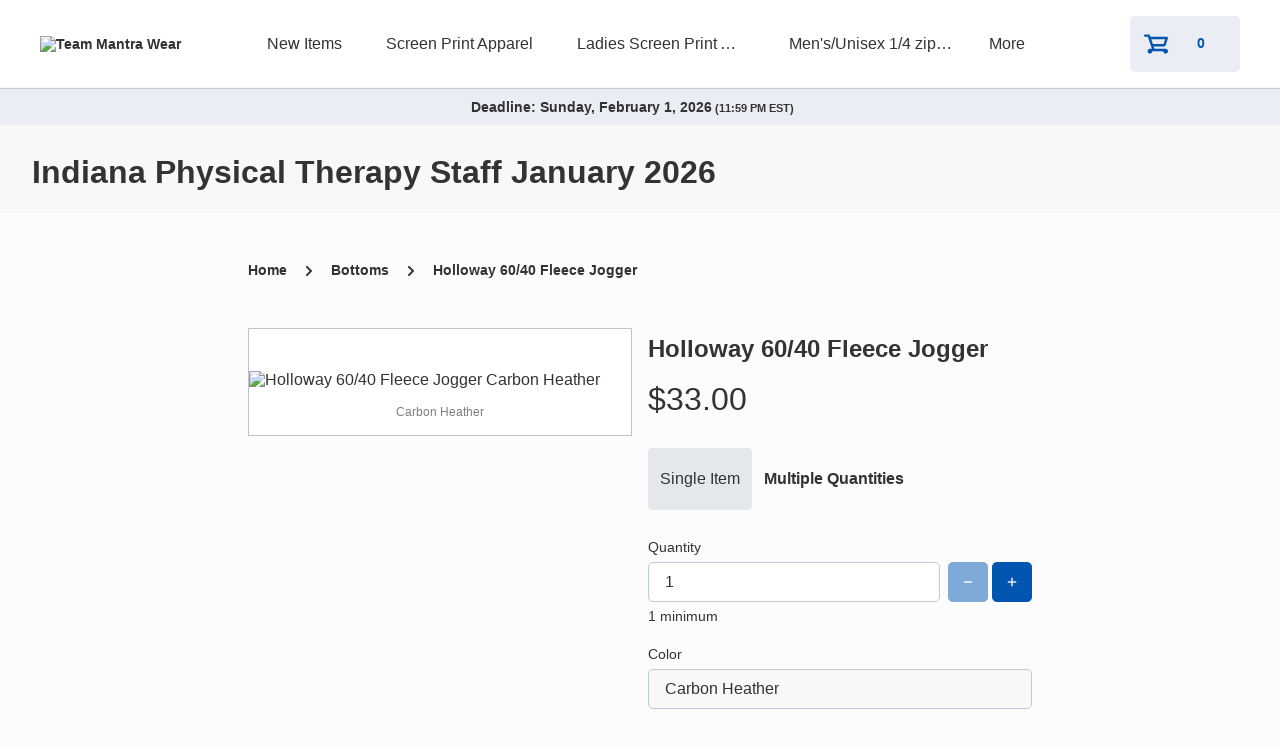

--- FILE ---
content_type: text/html; charset=utf-8
request_url: https://indianapt.itemorder.com/shop/product/32284531/
body_size: 12076
content:
<!DOCTYPE html><html lang="en"><head><meta charSet="utf-8"/><meta name="viewport" content="width=device-width"/><link data-testid="favicon" rel="icon" href="/shop/OMG_LightBG.ico"/><title>Indiana Physical Therapy Staff January 2026 | Team Mantra Wear | powered by OrderMyGear</title><meta data-testid="fb:app_id" property="fb:app_id" content="489206604594457"/><meta data-testid="og:type" property="og:type" content="website"/><meta data-testid="og:title" property="og:title" content="Indiana Physical Therapy Staff January 2026"/><meta data-testid="og:url" property="og:url" content="https://indianapt.itemorder.com/shop/sale/"/><meta data-testid="og:description" property="og:description" content="Online ordering for Indiana Physical Therapy Staff January 2026 ends on Sun, Feb 1, 2026 (11:59 PM EST)"/><meta data-testid="og:site_name" property="og:site_name" content="OrderMyGear"/><meta data-testid="og:image" property="og:image" content="https://assetly.ordermygear.com/images/h_315,w_600,c_pad/2d29fb134f4eeaee5d633cbca1a652ddeee65fb0"/><meta property="og:image:width" content="600"/><meta property="og:image:height" content="315"/><meta name="next-head-count" content="13"/><link rel="preload" href="/shop/_next/static/css/18a6ebba4780b074.css" as="style" crossorigin="anonymous"/><link rel="stylesheet" href="/shop/_next/static/css/18a6ebba4780b074.css" crossorigin="anonymous" data-n-g=""/><noscript data-n-css=""></noscript><script defer="" crossorigin="anonymous" nomodule="" src="/shop/_next/static/chunks/polyfills-c67a75d1b6f99dc8.js"></script><script src="/shop/_next/static/chunks/webpack-a0edfe71969091cd.js" defer="" crossorigin="anonymous"></script><script src="/shop/_next/static/chunks/framework-063b4bea214a3ae9.js" defer="" crossorigin="anonymous"></script><script src="/shop/_next/static/chunks/main-7cd11c9acf2a9eaf.js" defer="" crossorigin="anonymous"></script><script src="/shop/_next/static/chunks/pages/_app-60c34ba7a6d42b8c.js" defer="" crossorigin="anonymous"></script><script src="/shop/_next/static/chunks/6278397b-3c2335fef3dea43d.js" defer="" crossorigin="anonymous"></script><script src="/shop/_next/static/chunks/d60b5658-aa0d55cbe9fb669a.js" defer="" crossorigin="anonymous"></script><script src="/shop/_next/static/chunks/6128-f8525ce115ee3584.js" defer="" crossorigin="anonymous"></script><script src="/shop/_next/static/chunks/4216-9160b2171e2cff0f.js" defer="" crossorigin="anonymous"></script><script src="/shop/_next/static/chunks/5414-c1d8a9b6448b3283.js" defer="" crossorigin="anonymous"></script><script src="/shop/_next/static/chunks/6664-0c8b8e953c4174b2.js" defer="" crossorigin="anonymous"></script><script src="/shop/_next/static/chunks/5551-951ca3624612b710.js" defer="" crossorigin="anonymous"></script><script src="/shop/_next/static/chunks/6722-df8b63f4e0bd4e3c.js" defer="" crossorigin="anonymous"></script><script src="/shop/_next/static/chunks/9749-1274b61281d2271a.js" defer="" crossorigin="anonymous"></script><script src="/shop/_next/static/chunks/8480-468f1a8901306c4a.js" defer="" crossorigin="anonymous"></script><script src="/shop/_next/static/chunks/8912-015526dbc1fc60ab.js" defer="" crossorigin="anonymous"></script><script src="/shop/_next/static/chunks/64-f2e369bb602de276.js" defer="" crossorigin="anonymous"></script><script src="/shop/_next/static/chunks/9466-fe3cbfa8164117e9.js" defer="" crossorigin="anonymous"></script><script src="/shop/_next/static/chunks/pages/product/%5Bpid%5D-0cae91cd05d832d4.js" defer="" crossorigin="anonymous"></script><script src="/shop/_next/static/EKQjKFd58anUm6OjS5Aav/_buildManifest.js" defer="" crossorigin="anonymous"></script><script src="/shop/_next/static/EKQjKFd58anUm6OjS5Aav/_ssgManifest.js" defer="" crossorigin="anonymous"></script></head><body><div id="__next" data-reactroot=""><style data-emotion-css="qa1b88">html{font-family:sans-serif;-ms-text-size-adjust:100%;-webkit-text-size-adjust:100%;box-sizing:border-box;font-size:16px;}*,*:before,*:after{box-sizing:inherit;}body{background:#FCFCFC;color:#333;font-size:1em;font-family:"Avenir Next",Montserrat,Sans-Serif;margin:0;-webkit-font-smoothing:antialiased;}a{color:inherit;-webkit-text-decoration:none;text-decoration:none;}a:hover,a:focus{color:inherit;-webkit-text-decoration:none;text-decoration:none;}a:active,a:focus,button:active,button:focus{outline:0;}img{border:0;}textarea,input{font-family:"Avenir Next",Montserrat,Sans-Serif;}</style><style data-emotion-css="if0x1d">.css-if0x1d{height:100%;width:100%;display:-webkit-box;display:-webkit-flex;display:-ms-flexbox;display:flex;-webkit-flex-direction:column;-ms-flex-direction:column;flex-direction:column;-webkit-align-items:center;-webkit-box-align:center;-ms-flex-align:center;align-items:center;-webkit-box-pack:center;-webkit-justify-content:center;-ms-flex-pack:center;justify-content:center;position:fixed;z-index:1;top:0;left:0;background-color:rgba(255,255,255,0.9);}</style><div class="css-if0x1d"><style data-emotion-css="1osxi47 animation-1xwdn1n">.css-1osxi47{width:24px;height:24px;border-radius:50%;border:4px solid #d8d8d8;border-top-color:#0356B0;-webkit-animation:1s animation-1xwdn1n infinite linear;animation:1s animation-1xwdn1n infinite linear;margin:0 auto;}@-webkit-keyframes animation-1xwdn1n{to{-webkit-transform:rotate(360deg);-ms-transform:rotate(360deg);transform:rotate(360deg);}}@keyframes animation-1xwdn1n{to{-webkit-transform:rotate(360deg);-ms-transform:rotate(360deg);transform:rotate(360deg);}}</style><div class="css-1osxi47"></div></div><style data-emotion-css="1pagjht">.css-1pagjht{color:#333;fill:#333;background:#FFFFFF;width:100%;border-bottom:1px solid #BECAD6;}</style><div class="css-1pagjht"><style data-emotion-css="1cy0zkg">.css-1cy0zkg{width:100%;height:88px;background:#FFFFFF;border-bottom:1px solid #F8F8F8;display:grid;grid-template-columns:1fr auto 1fr;grid-template-areas:'logo nav icons';padding:0 24px;}@media (min-width:768px){.css-1cy0zkg{padding:0 44px;}}@media (min-width:1024px){.css-1cy0zkg{padding:0 40px;}}@media (min-width:1440px){.css-1cy0zkg{padding:0 64px;}}@media (min-width:1680px){.css-1cy0zkg{padding:0 84px;}}</style><header class="css-1cy0zkg"><style data-emotion-css="bd5biu">.css-bd5biu{grid-area:logo;-webkit-align-self:center;-ms-flex-item-align:center;align-self:center;justify-self:start;max-width:144px;font-size:14px;font-style:normal;font-weight:600;text-align:left;}.css-bd5biu img{max-width:100%;max-height:56px;}</style><div class="css-bd5biu"><a href="/shop/sale/"><img src="https://assetly.ordermygear.com/assets/2d29fb134f4eeaee5d633cbca1a652ddeee65fb0" alt="Team Mantra Wear" data-testid="store-logo"/></a></div><style data-emotion-css="18ftyht">body{overflow:auto;}</style><style data-emotion-css="1j5m6sf">.css-1j5m6sf{width:100%;max-width:100vw;position:fixed;height:100vh;top:90px;right:0;bottom:0;left:-150vw;z-index:9999;display:-webkit-box;display:-webkit-flex;display:-ms-flexbox;display:flex;-webkit-flex-direction:column;-ms-flex-direction:column;flex-direction:column;padding:2.5rem 0 8rem;overflow-x:hidden;overflow-y:auto;background:#FFFFFF;-webkit-transition:left ease-in-out 500ms;transition:left ease-in-out 500ms;box-shadow:1px 3px 8px #888;}.css-1j5m6sf.open{left:0;}@media (min-width:1024px){.css-1j5m6sf{position:relative;top:auto;right:auto;bottom:auto;left:auto;padding:0;width:auto;height:auto;box-shadow:none;overflow:visible;display:-webkit-box;display:-webkit-flex;display:-ms-flexbox;display:flex;-webkit-flex-direction:row;-ms-flex-direction:row;flex-direction:row;-webkit-align-items:center;-webkit-box-align:center;-ms-flex-align:center;align-items:center;-webkit-box-pack:center;-webkit-justify-content:center;-ms-flex-pack:center;justify-content:center;background:transparent;}}.css-1j5m6sf a{font-size:1rem;font-weight:600;text-align:left;padding:1rem 2.5rem;}.css-1j5m6sf a:hover{color:#807f7f;}@media (min-width:1024px){.css-1j5m6sf a{font-weight:500;padding:0 0.75rem;height:5.4rem;line-height:5.5rem;}.css-1j5m6sf a.truncate{max-width:12rem;overflow:hidden;text-overflow:ellipsis;white-space:nowrap;}}</style><nav class=" css-1j5m6sf"></nav><style data-emotion-css="1v70vzl">.css-1v70vzl{grid-area:icons;-webkit-align-self:center;-ms-flex-item-align:center;align-self:center;-webkit-align-items:center;-webkit-box-align:center;-ms-flex-align:center;align-items:center;display:-webkit-box;display:-webkit-flex;display:-ms-flexbox;display:flex;justify-self:end;}</style><div class="css-1v70vzl"><a href="/shop/cart/"><style data-emotion-css="pzfzpo">.css-pzfzpo{color:#0356B0;min-width:110px;height:56px;padding:6px 12px;margin:0 24px;}.css-pzfzpo:hover{background-color:#cad1e0;border-color:#cad1e0;}@media (min-width:1024px){.css-pzfzpo{margin:auto;}}.css-pzfzpo span:last-of-type{-webkit-align-self:center;-ms-flex-item-align:center;align-self:center;-webkit-flex:1;-ms-flex:1;flex:1;font-size:14px;}</style><style data-emotion-css="cjvl6a">.css-cjvl6a{background:#EAEDF3;border-color:#EAEDF3;border-radius:5px;border-style:solid;border-width:2px;color:#0356B0;cursor:pointer;display:inline;font-family:"Avenir Next",Montserrat,Sans-Serif;font-weight:600;height:2.5rem;font-size:1rem;-webkit-letter-spacing:0.5px;-moz-letter-spacing:0.5px;-ms-letter-spacing:0.5px;letter-spacing:0.5px;line-height:1.0625rem;padding:6.5px 24px;-webkit-transition-property:background,border;transition-property:background,border;color:#0356B0;min-width:110px;height:56px;padding:6px 12px;margin:0 24px;}.css-cjvl6a:hover{background:#EAEDF3;border-color:#EAEDF3;-webkit-transition-duration:.3s;transition-duration:.3s;}.css-cjvl6a:active{background:#EAEDF3;border-color:#EAEDF3;-webkit-transition-duration:.1s;transition-duration:.1s;}.css-cjvl6a:disabled{background:#EAEDF3;border-color:#EAEDF3;cursor:not-allowed;opacity:0.5;}.css-cjvl6a a{color:inherit;-webkit-text-decoration:inherit;text-decoration:inherit;}.css-cjvl6a > span{-webkit-align-items:center;-webkit-box-align:center;-ms-flex-align:center;align-items:center;display:-webkit-box;display:-webkit-flex;display:-ms-flexbox;display:flex;-webkit-box-pack:center;-webkit-justify-content:center;-ms-flex-pack:center;justify-content:center;}.css-cjvl6a:hover{background-color:#cad1e0;border-color:#cad1e0;}@media (min-width:1024px){.css-cjvl6a{margin:auto;}}.css-cjvl6a span:last-of-type{-webkit-align-self:center;-ms-flex-item-align:center;align-self:center;-webkit-flex:1;-ms-flex:1;flex:1;font-size:14px;}</style><button color="#EAEDF3" display="inline" fill="fill" type="button" aria-label="shopping cart" id="button-shopping-cart" class="css-cjvl6a"><span><style data-emotion-css="dd9oex">.css-dd9oex{margin:0 8px 0 0;}.css-dd9oex span{display:-webkit-box;display:-webkit-flex;display:-ms-flexbox;display:flex;}</style><span class="css-dd9oex"><span icon="shopping-cart" aria-hidden="true" class="bp3-icon bp3-icon-shopping-cart"><svg fill="#0356B0" data-icon="shopping-cart" width="24" height="24" viewBox="0 0 20 20"><path d="M18 14H8.72l-.67-2H17c.44 0 .8-.29.94-.69h.01l2-6h-.01c.03-.1.06-.2.06-.31 0-.55-.45-1-1-1H5.39l-.44-1.32h-.01C4.8 2.29 4.44 2 4 2H1c-.55 0-1 .45-1 1s.45 1 1 1h2.28l3.33 10H5c-1.1 0-2 .9-2 2s.9 2 2 2 2-.9 2-2h9c0 1.1.9 2 2 2s2-.9 2-2-.9-2-2-2zM6.05 6h11.56l-1.33 4H7.39L6.05 6z" fill-rule="evenodd"></path></svg></span></span><style data-emotion-css="3jhyln">.css-3jhyln{display:block;margin:0;max-width:250px;overflow:hidden;text-overflow:ellipsis;white-space:nowrap;}</style><span class="css-3jhyln">0</span></span></button></a><style data-emotion-css="lwy11c">.css-lwy11c{padding-right:0;}.css-lwy11c span{fill:#333;}.css-lwy11c:focus{outline:none;}@media (min-width:1024px){.css-lwy11c{display:none;}}</style><style data-emotion-css="1tbdtlj">.css-1tbdtlj{background:transparent;border-color:transparent;border-radius:5px;border-style:solid;border-width:2px;color:#74be43;cursor:pointer;display:inline;font-family:"Avenir Next",Montserrat,Sans-Serif;font-weight:600;height:2.5rem;font-size:1rem;-webkit-letter-spacing:0.5px;-moz-letter-spacing:0.5px;-ms-letter-spacing:0.5px;letter-spacing:0.5px;line-height:1.0625rem;padding:6.5px 24px;-webkit-transition-property:background,border;transition-property:background,border;padding-right:0;}.css-1tbdtlj:hover{background:transparent;border-color:transparent;-webkit-transition-duration:.3s;transition-duration:.3s;}.css-1tbdtlj:active{background:transparent;border-color:transparent;-webkit-transition-duration:.1s;transition-duration:.1s;}.css-1tbdtlj:disabled{background:transparent;border-color:transparent;cursor:not-allowed;opacity:0.5;}.css-1tbdtlj a{color:inherit;-webkit-text-decoration:inherit;text-decoration:inherit;}.css-1tbdtlj > span{-webkit-align-items:center;-webkit-box-align:center;-ms-flex-align:center;align-items:center;display:-webkit-box;display:-webkit-flex;display:-ms-flexbox;display:flex;-webkit-box-pack:center;-webkit-justify-content:center;-ms-flex-pack:center;justify-content:center;}.css-1tbdtlj span{fill:#333;}.css-1tbdtlj:focus{outline:none;}@media (min-width:1024px){.css-1tbdtlj{display:none;}}</style><button color="primary" display="inline" fill="transparent" type="button" class="css-1tbdtlj"><span><span class="css-3jhyln"><span icon="menu" aria-hidden="true" class="bp3-icon bp3-icon-menu"><svg data-icon="menu" width="20" height="20" viewBox="0 0 20 20"><path d="M1 6h18c.55 0 1-.45 1-1s-.45-1-1-1H1c-.55 0-1 .45-1 1s.45 1 1 1zm18 3H1c-.55 0-1 .45-1 1s.45 1 1 1h18c.55 0 1-.45 1-1s-.45-1-1-1zm0 5H1c-.55 0-1 .45-1 1s.45 1 1 1h18c.55 0 1-.45 1-1s-.45-1-1-1z" fill-rule="evenodd"></path></svg></span></span></span></button></div></header></div><style data-emotion-css="19qh6ym">.css-19qh6ym{color:#333;fill:#333;background:#F8F8F8;}</style><div class="css-19qh6ym"><style data-emotion-css="1d5bgbr">.css-1d5bgbr{grid-area:deadline;display:-webkit-box;display:-webkit-flex;display:-ms-flexbox;display:flex;-webkit-align-items:center;-webkit-box-align:center;-ms-flex-align:center;align-items:center;-webkit-box-pack:center;-webkit-justify-content:center;-ms-flex-pack:center;justify-content:center;font-weight:500;font-size:0.875rem;margin-bottom:0.5rem;background-color:#EAEDF3;text-align:center;padding:10px 0;}.css-1d5bgbr span{color:#333;font-size:0.7rem;}.css-1d5bgbr strong{font-size:0.875rem;font-weight:600;}@media (min-width:768px){.css-1d5bgbr{-webkit-flex-direction:row;-ms-flex-direction:row;flex-direction:row;-webkit-align-items:center;-webkit-box-align:center;-ms-flex-align:center;align-items:center;font-weight:600;}.css-1d5bgbr span{margin:0 1rem 0 0;}}</style><div class="css-1d5bgbr"><span><strong>Deadline: <!-- -->Feb 1, 2026</strong> <!-- -->(<!-- -->11:59 PM EST<!-- -->)</span></div><style data-emotion-css="11e5aae">.css-11e5aae{margin:0 1rem;display:-webkit-box;display:-webkit-flex;display:-ms-flexbox;display:flex;-webkit-align-items:center;-webkit-box-align:center;-ms-flex-align:center;align-items:center;}.css-11e5aae > h1{-webkit-flex:1;-ms-flex:1;flex:1;text-align:left;}.css-11e5aae > div{margin-bottom:0;-webkit-box-pack:end;-webkit-justify-content:flex-end;-ms-flex-pack:end;justify-content:flex-end;}@media only screen and (min-width:375px){.css-11e5aae > div{max-width:82px;}}@media only screen and (min-width:1024px){.css-11e5aae > div{max-width:240px;}}@media only screen and (min-width:1440px){.css-11e5aae > div{max-width:304px;}}</style><div class="css-11e5aae"><style data-emotion-css="sornje">.css-sornje{grid-area:title;font-size:1.5rem;font-weight:700;padding:0 1rem;}@media (min-width:768px){.css-sornje{font-size:32px;}}</style><h1 class="css-sornje">Indiana Physical Therapy Staff January 2026</h1></div></div><style data-emotion-css="1jmmz7e">.css-1jmmz7e{display:none;padding:0 44px 0 44px;}@media only screen and (max-width:768px){.css-1jmmz7e{display:block;}}@media only screen and (max-width:375px){.css-1jmmz7e{padding:0 24px 0 24px;}}</style><div class="css-1jmmz7e"><style data-emotion-css="6os3op">.css-6os3op{color:#333;fill:#333;}</style><div class="css-6os3op"><style data-emotion-css="17yzwf2">.css-17yzwf2{display:none;margin:20px 0;}@media only screen and (max-width:768px){.css-17yzwf2{display:block;}}</style><div class="css-17yzwf2"><style data-emotion-css="1ob4ayl">.css-1ob4ayl{color:#333;fill:#333;width:100%;display:-webkit-box;display:-webkit-flex;display:-ms-flexbox;display:flex;}</style><div class="css-1ob4ayl"><style data-emotion-css="1bq37eh">.css-1bq37eh{font-style:normal;font-weight:600;font-size:14px;line-height:19px;margin-right:14px;}</style><a href="/shop/category/147206/" class="css-1bq37eh"><style data-emotion-css="1k1mc0e">.css-1k1mc0e{display:-webkit-box;display:-webkit-flex;display:-ms-flexbox;display:flex;cursor:pointer;}</style><div class="css-1k1mc0e"><style data-emotion-css="1jqpg57">.css-1jqpg57{margin-right:14px;margin-top:2px;height:10px;}@media only screen and (max-width:768px){.css-1jqpg57{margin-top:1px;}}</style><div class="css-1jqpg57"><span icon="chevron-left" aria-hidden="true" class="bp3-icon bp3-icon-chevron-left"><svg data-icon="chevron-left" width="16" height="16" viewBox="0 0 16 16"><path d="M7.41 8l3.29-3.29c.19-.18.3-.43.3-.71a1.003 1.003 0 00-1.71-.71l-4 4C5.11 7.47 5 7.72 5 8c0 .28.11.53.29.71l4 4a1.003 1.003 0 001.42-1.42L7.41 8z" fill-rule="evenodd"></path></svg></span></div><style data-emotion-css="1pt2yra">.css-1pt2yra{font-style:normal;font-weight:600;font-size:14px;line-height:19px;margin-right:4px;}</style><label class="css-1pt2yra">Back to Bottoms</label></div></a></div></div><style data-emotion-css="1qfj8oc">.css-1qfj8oc{font-style:normal;font-weight:600;font-size:24px;line-height:33px;margin-block-start:0;margin-block-end:0;margin-top:4px;margin-bottom:16px;}</style><h5 class="css-1qfj8oc">Holloway 60/40 Fleece Jogger</h5><style data-emotion-css="6q2e7s">.css-6q2e7s{color:#333;fill:#333;display:-webkit-box;display:-webkit-flex;display:-ms-flexbox;display:flex;-webkit-flex-direction:row;-ms-flex-direction:row;flex-direction:row;-webkit-align-items:flex-end;-webkit-box-align:flex-end;-ms-flex-align:flex-end;align-items:flex-end;margin-bottom:10px;}</style><div class="css-6q2e7s"><style data-emotion-css="1cycm5u">.css-1cycm5u{margin-right:13px;font-size:40px;font-weight:400;text-align:left;margin-block-start:0;margin-block-end:0;}@media only screen and (max-width:1440px){.css-1cycm5u{font-size:32px;}}</style><h4 class="css-1cycm5u">$33.00</h4></div></div></div><style data-emotion-css="tvseie">.css-tvseie{display:-webkit-box;display:-webkit-flex;display:-ms-flexbox;display:flex;-webkit-flex-direction:row;-ms-flex-direction:row;flex-direction:row;width:100%;-webkit-box-pack:center;-webkit-justify-content:center;-ms-flex-pack:center;justify-content:center;position:relative;margin-top:48px;}@media only screen and (max-width:768px){.css-tvseie{margin-top:10px;}}</style><div class="css-tvseie"><style data-emotion-css="1i82ydo">.css-1i82ydo{display:block;}</style><div class="css-1i82ydo"><style data-emotion-css="1naywhi">@media only screen and (max-width:768px){.css-1naywhi{display:none;}}</style><div class="css-1naywhi"><style data-emotion-css="1ob4ayl">.css-1ob4ayl{color:#333;fill:#333;width:100%;display:-webkit-box;display:-webkit-flex;display:-ms-flexbox;display:flex;}</style><div class="css-1ob4ayl"><style data-emotion-css="1bq37eh">.css-1bq37eh{font-style:normal;font-weight:600;font-size:14px;line-height:19px;margin-right:14px;}</style><a href="/shop/sale/" class="css-1bq37eh">Home</a><style data-emotion-css="1jqpg57">.css-1jqpg57{margin-right:14px;margin-top:2px;height:10px;}@media only screen and (max-width:768px){.css-1jqpg57{margin-top:1px;}}</style><div class="css-1jqpg57"><span icon="chevron-right" data-testid="category-label" aria-hidden="true" class="bp3-icon bp3-icon-chevron-right"><svg data-icon="chevron-right" width="16" height="16" viewBox="0 0 16 16"><path d="M10.71 7.29l-4-4a1.003 1.003 0 00-1.42 1.42L8.59 8 5.3 11.29c-.19.18-.3.43-.3.71a1.003 1.003 0 001.71.71l4-4c.18-.18.29-.43.29-.71 0-.28-.11-.53-.29-.71z" fill-rule="evenodd"></path></svg></span></div><a href="/shop/category/147206/" class="css-1bq37eh">Bottoms</a><div class="css-1jqpg57"><span icon="chevron-right" aria-hidden="true" class="bp3-icon bp3-icon-chevron-right"><svg data-icon="chevron-right" width="16" height="16" viewBox="0 0 16 16"><path d="M10.71 7.29l-4-4a1.003 1.003 0 00-1.42 1.42L8.59 8 5.3 11.29c-.19.18-.3.43-.3.71a1.003 1.003 0 001.71.71l4-4c.18-.18.29-.43.29-.71 0-.28-.11-.53-.29-.71z" fill-rule="evenodd"></path></svg></span></div><a href="/shop/product/32284531/" class="css-1bq37eh">Holloway 60/40 Fleece Jogger</a></div></div><style data-emotion-css="3s32r5">.css-3s32r5{display:grid;grid-template-columns:repeat(2,1fr);min-width:375px;-webkit-column-gap:24px;column-gap:24px;margin:0 1rem;margin:auto;}@media (min-width:768px){.css-3s32r5{display:grid;grid-template-columns:repeat(6,1fr);}}@media (min-width:1024px){.css-3s32r5{display:grid;grid-template-columns:repeat(12,1fr);-webkit-column-gap:16px;column-gap:16px;}}@media (min-width:1440px){.css-3s32r5{display:grid;grid-template-columns:repeat(12,1fr);-webkit-column-gap:32px;column-gap:32px;}}@media (min-width:1680px){.css-3s32r5{margin:0 auto;max-width:1680px;}}</style><div class="css-3s32r5"><style data-emotion-css="1s6yvz">.css-1s6yvz{grid-column:span 4;}@media (min-width:768px){.css-1s6yvz{grid-column:span 6;}}@media (min-width:1024px){.css-1s6yvz{grid-column:span 6;}}@media (min-width:1440px){.css-1s6yvz{grid-column:span 6;}}</style><div class="css-1s6yvz"><div class="css-tvseie"><style data-emotion-css="1h1ykt3">.css-1h1ykt3{display:-webkit-box;display:-webkit-flex;display:-ms-flexbox;display:flex;-webkit-flex-direction:column;-ms-flex-direction:column;flex-direction:column;width:480px;}@media only screen and (max-width:1440px){.css-1h1ykt3{max-width:384px;}}@media only screen and (max-width:768px){.css-1h1ykt3{max-width:328px;}}</style><div class="css-1h1ykt3"><style data-emotion-css="12yckcd">.css-12yckcd{background-color:#fff;border:1px solid #c4c4c4;margin-bottom:20px;padding-top:42px;}.css-12yckcd p{color:#807f7f;margin:0;text-align:center;font-size:12px;font-weight:500;padding:1rem;}</style><div class="css-12yckcd"><style data-emotion-css="qx7elo">.css-qx7elo{width:100%;height:429px;object-fit:contain;cursor:pointer;}@media only screen and (max-width:1440px){.css-qx7elo{max-height:343px;}}@media only screen and (max-width:768px){.css-qx7elo{max-height:291px;}}</style><img src="https://assetly.ordermygear.com/images/h_478,w_467,c_limit,s_1/bb724ae537c4dee6f040c66f6038259466a2f2cd" alt="Holloway 60/40 Fleece Jogger Carbon Heather" tabindex="0" class="css-qx7elo"/><p>Carbon Heather</p></div></div></div></div><div class="css-1s6yvz"><div class="css-tvseie"><div><div class="css-1naywhi"><style data-emotion-css="784x3a">.css-784x3a{width:480px;}@media only screen and (max-width:1440px){.css-784x3a{max-width:384px;}}@media only screen and (max-width:768px){.css-784x3a{max-width:328px;}}</style><div class="css-784x3a"><style data-emotion-css="6os3op">.css-6os3op{color:#333;fill:#333;}</style><div class="css-6os3op"><style data-emotion-css="17yzwf2">.css-17yzwf2{display:none;margin:20px 0;}@media only screen and (max-width:768px){.css-17yzwf2{display:block;}}</style><div class="css-17yzwf2"><div class="css-1ob4ayl"><a href="/shop/category/147206/" class="css-1bq37eh"><style data-emotion-css="1k1mc0e">.css-1k1mc0e{display:-webkit-box;display:-webkit-flex;display:-ms-flexbox;display:flex;cursor:pointer;}</style><div class="css-1k1mc0e"><div class="css-1jqpg57"><span icon="chevron-left" aria-hidden="true" class="bp3-icon bp3-icon-chevron-left"><svg data-icon="chevron-left" width="16" height="16" viewBox="0 0 16 16"><path d="M7.41 8l3.29-3.29c.19-.18.3-.43.3-.71a1.003 1.003 0 00-1.71-.71l-4 4C5.11 7.47 5 7.72 5 8c0 .28.11.53.29.71l4 4a1.003 1.003 0 001.42-1.42L7.41 8z" fill-rule="evenodd"></path></svg></span></div><style data-emotion-css="1pt2yra">.css-1pt2yra{font-style:normal;font-weight:600;font-size:14px;line-height:19px;margin-right:4px;}</style><label class="css-1pt2yra">Back to Bottoms</label></div></a></div></div><style data-emotion-css="1qfj8oc">.css-1qfj8oc{font-style:normal;font-weight:600;font-size:24px;line-height:33px;margin-block-start:0;margin-block-end:0;margin-top:4px;margin-bottom:16px;}</style><h5 class="css-1qfj8oc">Holloway 60/40 Fleece Jogger</h5><style data-emotion-css="6q2e7s">.css-6q2e7s{color:#333;fill:#333;display:-webkit-box;display:-webkit-flex;display:-ms-flexbox;display:flex;-webkit-flex-direction:row;-ms-flex-direction:row;flex-direction:row;-webkit-align-items:flex-end;-webkit-box-align:flex-end;-ms-flex-align:flex-end;align-items:flex-end;margin-bottom:10px;}</style><div class="css-6q2e7s"><style data-emotion-css="1cycm5u">.css-1cycm5u{margin-right:13px;font-size:40px;font-weight:400;text-align:left;margin-block-start:0;margin-block-end:0;}@media only screen and (max-width:1440px){.css-1cycm5u{font-size:32px;}}</style><h4 class="css-1cycm5u">$33.00</h4></div></div></div></div><div class="css-784x3a"><div class="css-1naywhi"></div><style data-emotion-css="digeir">.css-digeir{display:-webkit-box;display:-webkit-flex;display:-ms-flexbox;display:flex;margin:30px 0;}</style><div class="css-digeir"><style data-emotion-css="utsycc">.css-utsycc{padding:6px 12px;-webkit-user-select:none;-moz-user-select:none;-ms-user-select:none;user-select:none;cursor:pointer;background:#E4E7EB;color:#333;border-radius:4px;}</style><div class="css-utsycc"><style data-emotion-css="8gongx">.css-8gongx{margin-block:0 0;}</style><p class="css-8gongx">Single Item</p></div><style data-emotion-css="1odpfet">.css-1odpfet{padding:6px 12px;-webkit-user-select:none;-moz-user-select:none;-ms-user-select:none;user-select:none;cursor:pointer;background:none;font-weight:600;color:#333;}</style><div class="css-1odpfet"><p class="css-8gongx">Multiple Quantities</p></div></div><style data-emotion-css="13w6kvc">.css-13w6kvc{display:block;margin-bottom:30px;}@media only screen and (max-width:768px){.css-13w6kvc{display:none;}}</style><div class="css-13w6kvc"></div><style data-emotion-css="cssveg">.css-cssveg{position:relative;}</style><form class="css-cssveg"><style data-emotion-css="i121k">.css-i121k{width:100%;display:-webkit-box;display:-webkit-flex;display:-ms-flexbox;display:flex;-webkit-align-items:flex-end;-webkit-box-align:flex-end;-ms-flex-align:flex-end;align-items:flex-end;padding-bottom:5px;margin-bottom:10px;}@media only screen and (max-width:1024px){.css-i121k * > input{width:180px;}}</style><div class="css-i121k"><style data-emotion-css="1afzs42">.css-1afzs42{-webkit-flex:1;-ms-flex:1;flex:1;margin-right:8px;}.css-1afzs42 div{color:#333 !important;font-weight:500 !important;}</style><style data-emotion-css="1jc3p7m">.css-1jc3p7m{width:300px;-webkit-flex:1;-ms-flex:1;flex:1;margin-right:8px;}.css-1jc3p7m div{color:#333 !important;font-weight:500 !important;}</style><div class="css-1jc3p7m"><style data-emotion-css="npsw5a">.css-npsw5a{color:#404040;font-family:"Avenir Next",Montserrat,Sans-Serif;font-size:0.875rem;line-height:0.875rem;margin-bottom:8px;}</style><div class="css-npsw5a">Quantity</div><style data-emotion-css="365fkp">.css-365fkp{-webkit-align-items:stretch;-webkit-box-align:stretch;-ms-flex-align:stretch;align-items:stretch;display:-webkit-box;display:-webkit-flex;display:-ms-flexbox;display:flex;}</style><div class="css-365fkp"><style data-emotion-css="1ai4c8s">.css-1ai4c8s{display:-webkit-box;display:-webkit-flex;display:-ms-flexbox;display:flex;-webkit-flex-direction:row;-ms-flex-direction:row;flex-direction:row;-webkit-flex-wrap:wrap;-ms-flex-wrap:wrap;flex-wrap:wrap;width:100%;}</style><div class="css-1ai4c8s"><style data-emotion-css="38a7nz">.css-38a7nz{border-color:#BECAD6;border-radius:5px 5px 5px 5px;border-style:solid;border-width:1px 1px 1px 1px;color:#333333;-webkit-box-flex:1;-webkit-flex-grow:1;-ms-flex-positive:1;flex-grow:1;-webkit-flex-shrink:3;-ms-flex-negative:3;flex-shrink:3;font-size:1rem;font-weight:500;font-family:"Avenir Next",Montserrat,Sans-Serif;line-height:1.4;margin:0px;outline:none;padding:8px 16px;-webkit-transition-duration:0.3s;transition-duration:0.3s;-webkit-transition-property:border;transition-property:border;word-break:break-word;}.css-38a7nz:focus{border-color:#7DC50D;outline:none;}.css-38a7nz:disabled{background:#F8F8F8;border-color:#BECAD6;cursor:not-allowed;}</style><input placeholder="" aria-label="quantity" value="1" class="css-38a7nz"/></div></div><style data-emotion-css="e749g4">.css-e749g4{color:#404040;font-family:"Avenir Next",Montserrat,Sans-Serif;font-size:0.875rem;line-height:0.875rem;margin-top:7px;}</style><div class="css-e749g4">1 minimum</div></div><style data-emotion-css="1egvng8">.css-1egvng8{padding-top:0px;padding-right:4px;padding-bottom:21px;padding-left:0px;}</style><div class="css-1egvng8"><style data-emotion-css="1o75o8n">.css-1o75o8n{width:40px;height:40px;padding-right:18px;padding-left:18px;}.css-1o75o8n span{margin:0;}</style><style data-emotion-css="4vistv">.css-4vistv{background:#0356B0;border-color:#0356B0;border-radius:5px;border-style:solid;border-width:2px;color:white;cursor:pointer;display:inline;font-family:"Avenir Next",Montserrat,Sans-Serif;font-weight:600;height:2.5rem;font-size:1rem;-webkit-letter-spacing:0.5px;-moz-letter-spacing:0.5px;-ms-letter-spacing:0.5px;letter-spacing:0.5px;line-height:1.0625rem;padding:6.5px 24px;-webkit-transition-property:background,border;transition-property:background,border;width:40px;height:40px;padding-right:18px;padding-left:18px;}.css-4vistv:hover{background:#0356B0;border-color:#0356B0;-webkit-transition-duration:.3s;transition-duration:.3s;}.css-4vistv:active{background:#0356B0;border-color:#0356B0;-webkit-transition-duration:.1s;transition-duration:.1s;}.css-4vistv:disabled{background:#0356B0;border-color:#0356B0;cursor:not-allowed;opacity:0.5;}.css-4vistv a{color:inherit;-webkit-text-decoration:inherit;text-decoration:inherit;}.css-4vistv > span{-webkit-align-items:center;-webkit-box-align:center;-ms-flex-align:center;align-items:center;display:-webkit-box;display:-webkit-flex;display:-ms-flexbox;display:flex;-webkit-box-pack:center;-webkit-justify-content:center;-ms-flex-pack:center;justify-content:center;}.css-4vistv span{margin:0;}</style><button color="#0356B0" display="inline" fill="fill" type="button" aria-label="decrease quantity" id="minus" disabled="" class="css-4vistv"><span><style data-emotion-css="dd9oex">.css-dd9oex{margin:0 8px 0 0;}.css-dd9oex span{display:-webkit-box;display:-webkit-flex;display:-ms-flexbox;display:flex;}</style><span class="css-dd9oex"><span icon="minus" aria-hidden="true" class="bp3-icon bp3-icon-minus"><svg fill="#EAEDF3" data-icon="minus" width="12" height="12" viewBox="0 0 16 16"><path d="M13 7H3c-.55 0-1 .45-1 1s.45 1 1 1h10c.55 0 1-.45 1-1s-.45-1-1-1z" fill-rule="evenodd"></path></svg></span></span><style data-emotion-css="3jhyln">.css-3jhyln{display:block;margin:0;max-width:250px;overflow:hidden;text-overflow:ellipsis;white-space:nowrap;}</style><span class="css-3jhyln"></span></span></button></div><style data-emotion-css="1et43va">.css-1et43va{padding-top:0px;padding-right:0px;padding-bottom:21px;padding-left:0px;}</style><div class="css-1et43va"><button color="#0356B0" display="inline" fill="fill" type="button" aria-label="increase quantity" id="plus" class="css-4vistv"><span><span class="css-dd9oex"><span icon="plus" aria-hidden="true" class="bp3-icon bp3-icon-plus"><svg fill="#EAEDF3" data-icon="plus" width="12" height="12" viewBox="0 0 16 16"><path d="M13 7H9V3c0-.55-.45-1-1-1s-1 .45-1 1v4H3c-.55 0-1 .45-1 1s.45 1 1 1h4v4c0 .55.45 1 1 1s1-.45 1-1V9h4c.55 0 1-.45 1-1s-.45-1-1-1z" fill-rule="evenodd"></path></svg></span></span><span class="css-3jhyln"></span></span></button></div></div><style data-emotion-css="uicw3i">.css-uicw3i{padding:0.3rem 0 0.8rem 0;width:100%;font-size:16px;line-height:22px;}.css-uicw3i [for='radio']{box-sizing:border-box;}.css-uicw3i [role='multi-select'] div:first-of-type div{color:#333333;}.css-uicw3i [role='dropdown-item']{padding:10px 13px;}.css-uicw3i [role='multi-select'] div:first-of-type,.css-uicw3i input::-webkit-input-placeholder{color:#807F7F;font-style:normal;font-weight:500;font-size:16px;line-height:24px;opacity:1 !important;}.css-uicw3i [role='multi-select'] div:first-of-type,.css-uicw3i input::-moz-placeholder{color:#807F7F;font-style:normal;font-weight:500;font-size:16px;line-height:24px;opacity:1 !important;}.css-uicw3i [role='multi-select'] div:first-of-type,.css-uicw3i input:-ms-input-placeholder{color:#807F7F;font-style:normal;font-weight:500;font-size:16px;line-height:24px;opacity:1 !important;}.css-uicw3i [role='multi-select'] div:first-of-type,.css-uicw3i input::placeholder{color:#807F7F;font-style:normal;font-weight:500;font-size:16px;line-height:24px;opacity:1 !important;}</style><div class="css-uicw3i"><style data-emotion-css="1r6ehft">.css-1r6ehft{font-style:normal;font-weight:500;font-size:0.875rem;line-height:22px;color:#333;display:-webkit-box;display:-webkit-flex;display:-ms-flexbox;display:flex;-webkit-align-items:center;-webkit-box-align:center;-ms-flex-align:center;align-items:center;margin-bottom:4px;}</style><label class="css-1r6ehft">Color<!-- --> </label><style data-emotion-css="1ago99h">.css-1ago99h{width:100%;}</style><div class="css-1ago99h"><div class="css-365fkp"><div class="css-1ai4c8s"><input disabled="" placeholder="" value="Carbon Heather" class="css-38a7nz"/></div></div></div><style data-emotion-css="15l03hn">.css-15l03hn{font-size:12px;line-height:20px;color:#807F7F;}</style><span class="css-15l03hn"> <!-- --> <style data-emotion-css="13dh7d4">.css-13dh7d4{color:#CE0404;}</style><span class="css-13dh7d4"></span></span></div><div class="css-uicw3i"><label class="css-1r6ehft">Size<!-- --> <style data-emotion-css="43xwv7">.css-43xwv7{font-weight:600;font-size:10px;display:-webkit-box;display:-webkit-flex;display:-ms-flexbox;display:flex;gap:0.5rem;-webkit-box-pack:end;-webkit-justify-content:flex-end;-ms-flex-pack:end;justify-content:flex-end;-webkit-align-items:center;-webkit-box-align:center;-ms-flex-align:center;align-items:center;margin-left:auto;padding:3px 8px;border-radius:2px;cursor:pointer;line-height:1.2;color:#353a48;}.css-43xwv7 > svg{stroke:#353a48;}.css-43xwv7:hover{background-color:#EAEDF3;}.css-43xwv7:active{background-color:#F1F3F7;}</style><a href="https://assetly.ordermygear.com/assets/542091e06937050c3bd81a6e.pdf" target="_blank" class="css-43xwv7"><svg width="12" height="12" viewBox="0 0 12 12" fill="none"><path d="M6 7.49998V5.99298" stroke-linecap="round" stroke-linejoin="round"></path><path d="M8 7.49998V5.99298" stroke-linecap="round" stroke-linejoin="round"></path><path d="M10 3H2" stroke-linecap="round" stroke-linejoin="round"></path><path d="M10 4V2" stroke-linecap="round" stroke-linejoin="round"></path><path d="M2 4V2" stroke-linecap="round" stroke-linejoin="round"></path><path d="M4 7.49998V5.99298" stroke-linecap="round" stroke-linejoin="round"></path><path d="M10 6H2C1.72386 6 1.5 6.22386 1.5 6.5V9C1.5 9.27614 1.72386 9.5 2 9.5H10C10.2761 9.5 10.5 9.27614 10.5 9V6.5C10.5 6.22386 10.2761 6 10 6Z" stroke-linecap="round" stroke-linejoin="round"></path></svg>Size Chart</a></label><div class="css-1ago99h"><style data-emotion-css="1f65vvr">.css-1f65vvr{-webkit-align-items:center;-webkit-box-align:center;-ms-flex-align:center;align-items:center;display:-webkit-box;display:-webkit-flex;display:-ms-flexbox;display:flex;padding-right:15px;background-color:white;border-color:#BECAD6;border-radius:5px;cursor:pointer;min-height:40px;width:100%;border-style:solid;border-width:1px;-webkit-transition-duration:0.3s;transition-duration:0.3s;-webkit-transition-property:border;transition-property:border;background:#fff;cursor:pointer;}</style><div role="multi-select" class=" css-1f65vvr"><style data-emotion-css="15smtzg">.css-15smtzg{font-size:0.875rem;margin-left:15px;font-family:"Avenir Next",Montserrat,Sans-Serif;text-overflow:ellipsis;white-space:nowrap;overflow:hidden;color:#919191;}</style><div class="css-15smtzg">Select Size</div><style data-emotion-css="19auuu0">.css-19auuu0{display:-webkit-box;display:-webkit-flex;display:-ms-flexbox;display:flex;-webkit-flex-direction:row;-ms-flex-direction:row;flex-direction:row;-webkit-flex-wrap:wrap;-ms-flex-wrap:wrap;flex-wrap:wrap;-webkit-flex:1;-ms-flex:1;flex:1;width:calc(100% - 35px);text-overflow:ellipsis;white-space:nowrap;overflow:hidden;}</style><div class="css-19auuu0"><style data-emotion-css="wc24v8">.css-wc24v8{font-size:0.875rem;margin-left:15px;font-family:"Avenir Next",Montserrat,Sans-Serif;text-overflow:ellipsis;white-space:nowrap;overflow:hidden;}</style><div class="css-wc24v8"></div></div><style data-emotion-css="h5ym2m">.css-h5ym2m{color:#333333;-webkit-transition:all ease-in-out 300ms;transition:all ease-in-out 300ms;-webkit-transform:rotate(360deg);-ms-transform:rotate(360deg);transform:rotate(360deg);}</style><style data-emotion-css="25jl56">.css-25jl56{display:-webkit-box;display:-webkit-flex;display:-ms-flexbox;display:flex;-webkit-box-pack:center;-webkit-justify-content:center;-ms-flex-pack:center;justify-content:center;-webkit-align-items:center;-webkit-box-align:center;-ms-flex-align:center;align-items:center;color:#333333;-webkit-transition:all ease-in-out 300ms;transition:all ease-in-out 300ms;-webkit-transform:rotate(360deg);-ms-transform:rotate(360deg);transform:rotate(360deg);}</style><span icon="chevron-down" aria-hidden="true" class="bp3-icon bp3-icon-chevron-down css-25jl56"><svg fill="black" data-icon="chevron-down" width="20" height="20" viewBox="0 0 20 20"><path d="M16 6c-.28 0-.53.11-.71.29L10 11.59l-5.29-5.3a1.003 1.003 0 00-1.42 1.42l6 6c.18.18.43.29.71.29s.53-.11.71-.29l6-6A1.003 1.003 0 0016 6z" fill-rule="evenodd"></path></svg></span></div></div><span class="css-15l03hn"> <!-- --> <span class="css-13dh7d4"></span></span></div><style data-emotion-css="thz1xf">.css-thz1xf{width:100%;height:48px;line-height:24px;margin-top:18px;color:#EAEDF3;}.css-thz1xf:disabled{pointer-events:none;}.css-thz1xf:disabled{pointer-events:none;}.css-thz1xf:hover{background-color:#023D7E;border-color:#023D7E;color:#EAEDF3;}</style><style data-emotion-css="1x7bwwf">.css-1x7bwwf{background:#0356B0;border-color:#0356B0;border-radius:5px;border-style:solid;border-width:2px;color:white;cursor:pointer;display:inline;font-family:"Avenir Next",Montserrat,Sans-Serif;font-weight:600;height:2.5rem;font-size:1rem;-webkit-letter-spacing:0.5px;-moz-letter-spacing:0.5px;-ms-letter-spacing:0.5px;letter-spacing:0.5px;line-height:1.0625rem;padding:6.5px 24px;-webkit-transition-property:background,border;transition-property:background,border;width:100%;height:48px;line-height:24px;margin-top:18px;color:#EAEDF3;}.css-1x7bwwf:hover{background:#0356B0;border-color:#0356B0;-webkit-transition-duration:.3s;transition-duration:.3s;}.css-1x7bwwf:active{background:#0356B0;border-color:#0356B0;-webkit-transition-duration:.1s;transition-duration:.1s;}.css-1x7bwwf:disabled{background:#0356B0;border-color:#0356B0;cursor:not-allowed;opacity:0.5;}.css-1x7bwwf a{color:inherit;-webkit-text-decoration:inherit;text-decoration:inherit;}.css-1x7bwwf > span{-webkit-align-items:center;-webkit-box-align:center;-ms-flex-align:center;align-items:center;display:-webkit-box;display:-webkit-flex;display:-ms-flexbox;display:flex;-webkit-box-pack:center;-webkit-justify-content:center;-ms-flex-pack:center;justify-content:center;}.css-1x7bwwf:disabled{pointer-events:none;}.css-1x7bwwf:disabled{pointer-events:none;}.css-1x7bwwf:hover{background-color:#023D7E;border-color:#023D7E;color:#EAEDF3;}</style><button color="#0356B0" display="inline" fill="fill" type="submit" data-testid="add-to-cart" class="css-1x7bwwf"><span><span class="css-dd9oex"><span icon="box" aria-hidden="true" class="bp3-icon bp3-icon-box"><svg fill="#EAEDF3" data-icon="box" width="16" height="16" viewBox="0 0 16 16"><path d="M6 10h4c.55 0 1-.45 1-1s-.45-1-1-1H6c-.55 0-1 .45-1 1s.45 1 1 1zm9.93-4.37v-.02L13.94.63C13.78.26 13.42 0 13 0H3c-.42 0-.78.26-.93.63L.08 5.61l-.01.02C.03 5.74 0 5.87 0 6v9c0 .55.45 1 1 1h14c.55 0 1-.45 1-1V6c0-.13-.03-.26-.07-.37zM9 2h3.32l1.2 3H9V2zM3.68 2H7v3H2.48l1.2-3zM14 14H2V7h12v7z" fill-rule="evenodd"></path></svg></span></span><span class="css-3jhyln">Add to Cart</span></span></button><div class="css-6os3op"><style data-emotion-css="1521j93">.css-1521j93{font-size:20px;font-weight:600;text-align:left;}@media only screen and (max-width:1024px){.css-1521j93{font-size:16px;}}</style><h5 class="css-1521j93">Description</h5><style data-emotion-css="1qsgznn">.css-1qsgznn p{font-size:16px;font-style:normal;font-weight:500;text-align:left;}@media only screen and (max-width:1024px){.css-1qsgznn p{font-size:14px;}}</style><div class="css-1qsgznn">Enjoy all-day comfort in a classic, tapered fit. These joggers are a perfect fanwear and warmup staple. Featuring a practical back patch pocket, rib-knit waistband and bottom cuffs these sweatpants are great for warming up or relaxing on the weekends.   9 ounce 60% cotton/40% polyester athletic fleece  Woven label  Rib-knit waistband and bottom cuffs  1/2" cotton braided drawcord on outside waistband (inside drawcord on sizes XS-S)  Side seam pockets  Back patch pocket  Tapered leg</div></div></form></div></div></div></div></div></div></div><style data-emotion-css="d55z5x">.css-d55z5x{height:260px;width:100%;background-color:#333333;margin-top:84px;color:#EAEDF3;background-color:#333333;display:grid;-webkit-align-items:center;-webkit-box-align:center;-ms-flex-align:center;align-items:center;}.css-d55z5x p,.css-d55z5x a{margin:14px 0px;}.css-d55z5x Button{-webkit-align-self:center;-ms-flex-item-align:center;align-self:center;}@media (max-width:1024px){.css-d55z5x{width:100%;height:-webkit-fit-content;height:-moz-fit-content;height:fit-content;}}</style><div color="#333333" class="css-d55z5x"><style data-emotion-css="u5d87n">.css-u5d87n{height:200px;margin:35px auto;display:grid;grid-column-gap:16px;grid-template-columns:repeat(3,1fr);justify-items:center;-webkit-align-items:center;-webkit-box-align:center;-ms-flex-align:center;align-items:center;}@media (max-width:768px){.css-u5d87n{height:-webkit-fit-content;height:-moz-fit-content;height:fit-content;width:80%;grid-template-columns:1fr;}}</style><div color="#0356B0" class="css-u5d87n"><style data-emotion-css="gu02n6">.css-gu02n6{height:auto;width:100%;font-size:14px;font-style:normal;font-weight:600;display:grid;-webkit-align-items:center;-webkit-box-align:center;-ms-flex-align:center;align-items:center;justify-items:center;grid-template-rows:30px 60px;}.css-gu02n6 p,.css-gu02n6 a{width:100%;text-align:center;overflow:hidden;overflow-wrap:break-word;-webkit-align-self:start;-ms-flex-item-align:start;align-self:start;}@media (max-width:768px){.css-gu02n6{grid-column-start:1;grid-column-end:end;margin-top:20px;margin-bottom:20px;grid-template-rows:30px 1fr;}.css-gu02n6 a{margin-top:8px;}}</style><div class="css-gu02n6"><span icon="mobile-phone" aria-hidden="true" class="bp3-icon bp3-icon-mobile-phone"><svg fill="#EAEDF3" data-icon="mobile-phone" width="20" height="20" viewBox="0 0 20 20"><path d="M15 0H5c-.55 0-1 .45-1 1v18c0 .55.45 1 1 1h10c.55 0 1-.45 1-1V1c0-.55-.45-1-1-1zm-5 19c-.55 0-1-.45-1-1s.45-1 1-1 1 .45 1 1-.45 1-1 1zm4-3H6V3h8v13z" fill-rule="evenodd"></path></svg></span><a href="tel:260-273-0421">260-273-0421</a></div><div class="css-gu02n6"><span icon="envelope" aria-hidden="true" class="bp3-icon bp3-icon-envelope"><svg fill="#EAEDF3" data-icon="envelope" width="20" height="20" viewBox="0 0 20 20"><path d="M0 4.01v11.91l6.27-6.27L0 4.01zm18.91-1.03H1.09L10 10.97l8.91-7.99zm-5.18 6.66L20 15.92V4.01l-6.27 5.63zm-3.23 2.9c-.13.12-.31.19-.5.19s-.37-.07-.5-.19l-2.11-1.89-6.33 6.33h17.88l-6.33-6.33-2.11 1.89z" fill-rule="evenodd"></path></svg></span><a href="mailto:johnloz@teammantrawear.com">johnloz@teammantrawear.com</a></div><div class="css-gu02n6"><span icon="desktop" aria-hidden="true" class="bp3-icon bp3-icon-desktop"><svg fill="#EAEDF3" data-icon="desktop" width="20" height="20" viewBox="0 0 20 20"><path d="M19 0H1C.45 0 0 .45 0 1v13c0 .55.45 1 1 1h5.67l-.5 3H5c-.55 0-1 .45-1 1s.45 1 1 1h10c.55 0 1-.45 1-1s-.45-1-1-1h-1.17l-.5-3H19c.55 0 1-.45 1-1V1c0-.55-.45-1-1-1zm-1 13H2V2h16v11z" fill-rule="evenodd"></path></svg></span><a href="https://teammantrawear.com/" target="_blank" rel="noreferrer">https://teammantrawear.com/</a></div><style data-emotion-css="14zkn4j">.css-14zkn4j{width:164px;height:56px;padding:6px 12px;margin:0 auto;grid-column-start:2;grid-column-end:3;color:#EAEDF3;}.css-14zkn4j:hover{background-color:#023D7E;border-color:#023D7E;color:#EAEDF3;}@media (max-width:768px){.css-14zkn4j{margin-top:24px;margin-bottom:24px;grid-column-start:1;}}</style><style data-emotion-css="ytt6k3">.css-ytt6k3{background:#0356B0;border-color:#0356B0;border-radius:5px;border-style:solid;border-width:2px;color:#EAEDF3;cursor:pointer;display:inline;font-family:"Avenir Next",Montserrat,Sans-Serif;font-weight:600;height:2.5rem;font-size:1rem;-webkit-letter-spacing:0.5px;-moz-letter-spacing:0.5px;-ms-letter-spacing:0.5px;letter-spacing:0.5px;line-height:1.0625rem;padding:6.5px 24px;-webkit-transition-property:background,border;transition-property:background,border;width:164px;height:56px;padding:6px 12px;margin:0 auto;grid-column-start:2;grid-column-end:3;color:#EAEDF3;}.css-ytt6k3:hover{background:#0356B0;border-color:#0356B0;-webkit-transition-duration:.3s;transition-duration:.3s;}.css-ytt6k3:active{background:#0356B0;border-color:#0356B0;-webkit-transition-duration:.1s;transition-duration:.1s;}.css-ytt6k3:disabled{background:#0356B0;border-color:#0356B0;cursor:not-allowed;opacity:0.5;}.css-ytt6k3 a{color:inherit;-webkit-text-decoration:inherit;text-decoration:inherit;}.css-ytt6k3 > span{-webkit-align-items:center;-webkit-box-align:center;-ms-flex-align:center;align-items:center;display:-webkit-box;display:-webkit-flex;display:-ms-flexbox;display:flex;-webkit-box-pack:center;-webkit-justify-content:center;-ms-flex-pack:center;justify-content:center;}.css-ytt6k3:hover{background-color:#023D7E;border-color:#023D7E;color:#EAEDF3;}@media (max-width:768px){.css-ytt6k3{margin-top:24px;margin-bottom:24px;grid-column-start:1;}}</style><button color="#0356B0" display="inline" fill="fill" type="button" class="css-ytt6k3"><span><style data-emotion-css="3jhyln">.css-3jhyln{display:block;margin:0;max-width:250px;overflow:hidden;text-overflow:ellipsis;white-space:nowrap;}</style><span class="css-3jhyln">Need Help?</span></span></button></div></div><style data-emotion-css="15pkf79">.css-15pkf79{position:relative;width:100%;background-color:#1a1a1a;padding-top:18px;color:#EAEDF3;padding-bottom:18px;}.css-15pkf79 p,.css-15pkf79 a{width:-webkit-fit-content;width:-moz-fit-content;width:fit-content;margin:0 auto;font-size:14px;font-style:normal;font-weight:600;}</style><div class="css-15pkf79"><style data-emotion-css="cg3v54">.css-cg3v54{width:-webkit-fit-content;width:-moz-fit-content;width:fit-content;margin:0 auto;}.css-cg3v54 a,.css-cg3v54 p{display:inline-block;padding:4px 2px;font-size:12px;}.css-cg3v54 a{cursor:pointer;}</style><div class="css-cg3v54"><a href="https://www.ordermygear.com/privacy.html" target="_blank" rel="noreferrer">Privacy Policy</a><p> &amp; </p><a href="https://www.ordermygear.com/terms.html" target="_blank" rel="noreferrer">Terms</a></div><style data-emotion-css="1oazzz6">.css-1oazzz6{width:-webkit-fit-content;width:-moz-fit-content;width:fit-content;margin:0 auto;}.css-1oazzz6 a,.css-1oazzz6 p{display:inline-block;padding:4px 2px;font-size:14px;}.css-1oazzz6 a{cursor:pointer;}</style><div class="css-1oazzz6"><style data-emotion-css="j30znt">.css-j30znt{font-size:14px;padding:4px 2px;margin:0 auto;}</style><a href="https://ordermygear.com" target="_blank" rel="noreferrer" class="css-j30znt">Powered by OrderMyGear</a></div></div></div><script id="__NEXT_DATA__" type="application/json" crossorigin="anonymous">{"props":{"pageProps":{"store":{"fundraising":null,"sale_type":"Other","has_bundles":false,"payment_method":{"method":"card"},"primary_logo":null,"secondary_logo":null,"service_email":"johnloz@teammantrawear.com","service_phone":"260-273-0421","custom_service_email":null,"custom_service_phone":null,"service_email_is_dealer":false,"service_phone_is_dealer":false,"service_email_is_assigned_user":false,"service_phone_is_assigned_user":false,"service_email_user_id":null,"service_phone_user_id":null,"links":{"corp_auth_domains":[],"fields":[],"dealer":"1561","assigned_user":"7845","creator":"7845","sale_group":"48","organization":"103995"},"id":"ZC6RW","sale_code":"ZC6RW","source_id":"BFSQ6","is_template":false,"is_hidden":false,"name":"Indiana Physical Therapy Staff January 2026","is_activity_migrated":false,"status":"open","type":"group","channel_type":"pop-up","experience_type":"legacy","created_at":"2026-01-02T14:34:37+00:00","updated_at":"2026-01-02T14:35:18+00:00","opens_at":"2026-01-02T14:34:00+00:00","expires_at":"2026-02-02T04:59:00+00:00","subdomain":"indianapt","url":"https://indianapt.itemorder.com/","message":"\u003cp\u003eAll Sales are final due to customization. Please be sure to check the sizing chart before ordering. Orders will be delivered to Indiana Physical Therapy on\u003cspan style=\"color:#ff0000;font-size:14pt;\"\u003e\u003cstrong\u003e 2/19/26\u003c/strong\u003e\u003c/span\u003e\u003c/p\u003e","message_type":"standard","terms":"","estimate_ship_date":null,"collect_player":true,"msg_order_finished":"Thank you for your order!  Please help get the word out about the store by sharing the store link on Facebook or through text to friends and family, we appreciate your business!","msg_receipt_note":"If you or someone you know would like their own online store with custom apparel and goods, please call us at 260-273-0421 to get started!","msg_custom_fields":"","msg_sale_expired":"The IPT store has closed down and the next monthly store will be opened later TODAY.","notify_open":false,"notify_closing":false,"notify_closed":false,"price_display_type":"standard","price_display_klarna":false,"show_expiration":true,"show_recommended_products":true,"coach_email":"","tax_shipping":true,"work_order_number":"","theme_id":null,"region_id":"4DBE0767-6548-4EE5-AAB4-5E176F3816EA","transaction_group_id":"omg-tg_01KDZJ3GF65Q471PTF7VRHR0F6","order_tracking":false,"order_tracking_level":"","meta":{"custom_player_name":"Staff Members"},"inventory_strategy_id":null},"product":{"meta":{},"category":"Bottoms","subcategory":"","price_additions":[],"payment_method":{"method":"card"},"has_volume_price":false,"links":{"category":"147206","images":["751747932"],"attributes":["72235945","72235946"],"product_volume_prices":[],"omg_product":"5598a4dc-b94a-4384-7869-91cdf4a7bdad@208","omg_product_variants":["229548.E83.S","229548.E83.M","229548.E83.L","229548.E83.XL","229548.E83.2XL","229548.E83.3XL"]},"id":"32284531","name":"Holloway 60/40 Fleece Jogger","sku":"229548","style":"229548","description":"Enjoy all-day comfort in a classic, tapered fit. These joggers are a perfect fanwear and warmup staple. Featuring a practical back patch pocket, rib-knit waistband and bottom cuffs these sweatpants are great for warming up or relaxing on the weekends.   9 ounce 60% cotton/40% polyester athletic fleece  Woven label  Rib-knit waistband and bottom cuffs  1/2\" cotton braided drawcord on outside waistband (inside drawcord on sizes XS-S)  Side seam pockets  Back patch pocket  Tapered leg","base_price":3300,"retail_price":0,"cogs":0,"sort":140,"is_mandatory":false,"is_deleted":false,"is_available":true,"is_fulfillengine":false,"tax_category":"normal","minimum_quantity":null,"purchase_limit":null,"hide_bulk_tab":false,"shipping_exempt":false,"ship_weight":1.26,"ship_weight_unit":"lb","original_product_id":"31827125","design_id":null,"created_at":"2023-06-01T13:31:33+00:00","updated_at":"2023-06-01T13:31:33+00:00","linked":{"images":[{"id":"751747932","asset_url":"https://assetly.ordermygear.com/assets/bb724ae537c4dee6f040c66f6038259466a2f2cd","asset_id":"bb724ae537c4dee6f040c66f6038259466a2f2cd","original_asset_id":"5d8cd5802d1e82dd218b45bf","caption":"Carbon Heather","is_deleted":false,"sort":1,"href":"/tdo/images/751747932"}],"attributes":[{"id":"72235945","name":"Color - [HOLLOWAY]","sort":0,"display":"Color","is_active":true,"is_required":true,"price":0,"priced_per_character":false,"character_limit":null,"type":"color","kind":"color","is_exclusive":false,"is_global":true,"input_type":"select","choices":[{"sort":2,"id":"9645184","name":"Carbon Heather","price":0,"is_enabled":true,"links":{"images":["751747932"]}},{"sort":3,"id":"5032376","name":"Navy","price":0,"is_enabled":false},{"sort":4,"id":"5032384","name":"Charcoal Heather","price":0,"is_enabled":false},{"sort":5,"id":"5122899","name":"Black","price":0,"is_enabled":false}],"active_choices":[{"sort":2,"id":"9645184","name":"Carbon Heather","price":0,"is_enabled":true}],"links":{"attribute_type":"64755","product":"32284531"},"href":"/tdo/attributes/72235945"},{"id":"72235946","name":"Size - [HOLLOWAY]","sort":0,"display":"Size","is_active":true,"is_required":true,"price":0,"priced_per_character":false,"character_limit":null,"type":"size","kind":"size","is_exclusive":false,"is_global":true,"input_type":"select","choices":[{"sort":0,"id":"5145775","name":"Youth Medium","price":0,"is_enabled":true},{"sort":1,"id":"5145776","name":"Youth Large","price":0,"is_enabled":true},{"sort":3,"id":"5145694","name":"Adult Small","price":0,"is_enabled":true},{"sort":4,"id":"5145695","name":"Adult Medium","price":0,"is_enabled":true},{"sort":5,"id":"5145696","name":"Adult Large","price":0,"is_enabled":true},{"sort":6,"id":"5145697","name":"Adult X-Large","price":0,"is_enabled":true},{"sort":7,"id":"5145698","name":"Adult 2X-Large","price":200,"is_enabled":true},{"sort":8,"id":"5145699","name":"Adult 3X-Large","price":300,"is_enabled":true},{"sort":9,"id":"5145773","name":"Adult X-Small","price":0,"is_enabled":false}],"active_choices":[{"sort":0,"id":"5145775","name":"Youth Medium","price":0,"is_enabled":true},{"sort":1,"id":"5145776","name":"Youth Large","price":0,"is_enabled":true},{"sort":3,"id":"5145694","name":"Adult Small","price":0,"is_enabled":true},{"sort":4,"id":"5145695","name":"Adult Medium","price":0,"is_enabled":true},{"sort":5,"id":"5145696","name":"Adult Large","price":0,"is_enabled":true},{"sort":6,"id":"5145697","name":"Adult X-Large","price":0,"is_enabled":true},{"sort":7,"id":"5145698","name":"Adult 2X-Large","price":200,"is_enabled":true},{"sort":8,"id":"5145699","name":"Adult 3X-Large","price":300,"is_enabled":true}],"links":{"attribute_type":"61477","product":"32284531"},"href":"/tdo/attributes/72235946"}],"product_volume_prices":[],"bundle":{}}},"oneSourceProduct":[],"distributorSKUMap":{"229548.E83.2XL":{"asg":"229548.E83.2XL"},"229548.E83.3XL":{"asg":"229548.E83.3XL"},"229548.E83.L":{"asg":"229548.E83.L"},"229548.E83.M":{"asg":"229548.E83.M"},"229548.E83.S":{"asg":"229548.E83.S"},"229548.E83.XL":{"asg":"229548.E83.XL"}},"categories":[{"id":"161301","name":"New Items","is_archived":false,"links":{"dealer":"1561"},"href":"/tdo/categories/161301"},{"id":"206060","name":"Screen Print Apparel","is_archived":false,"links":{"dealer":"1561"},"href":"/tdo/categories/206060"},{"id":"274699","name":"Ladies Screen Print Apparel","is_archived":false,"links":{"dealer":"1561"},"href":"/tdo/categories/274699"},{"id":"281531","name":"Men's/Unisex 1/4 zips and Full Zips","is_archived":false,"links":{"dealer":"1561"},"href":"/tdo/categories/281531"},{"id":"289725","name":"Ladies Full Zip and 1/4 Zips","is_archived":false,"links":{"dealer":"1561"},"href":"/tdo/categories/289725"},{"id":"281532","name":"Men's/Unisex Vests and Jackets","is_archived":false,"links":{"dealer":"1561"},"href":"/tdo/categories/281532"},{"id":"119246","name":"Ladies Apparel","is_archived":false,"links":{"dealer":"1561"},"href":"/tdo/categories/119246"},{"id":"220244","name":"Men's/Unisex Polos","is_archived":false,"links":{"dealer":"1561"},"href":"/tdo/categories/220244"},{"id":"201683","name":"Ladies Polos","is_archived":false,"links":{"dealer":"1561"},"href":"/tdo/categories/201683"},{"id":"281533","name":"Men's/Unisex Dress Shirts","is_archived":false,"links":{"dealer":"1561"},"href":"/tdo/categories/281533"},{"id":"195132","name":"Tall Apparel","is_archived":false,"links":{"dealer":"1561"},"href":"/tdo/categories/195132"},{"id":"210004","name":"Safety","is_archived":false,"links":{"dealer":"1561"},"href":"/tdo/categories/210004"},{"id":"111727","name":"Headwear","is_archived":false,"links":{"dealer":"1561"},"href":"/tdo/categories/111727"},{"id":"109545","name":"Bags","is_archived":false,"links":{"dealer":"1561"},"href":"/tdo/categories/109545"}],"categoriesProduct":{},"order":null,"dealer":{"dealer_logo":"https://assetly.ordermygear.com/assets/2d29fb134f4eeaee5d633cbca1a652ddeee65fb0","features":{"vendor":false,"platinum_service":false,"marketing":true,"cumulative_dollars":false,"obligation":false,"intercom":true,"product_sku_display":false,"hide_size_chart":false,"deposit_report_beta":false,"intercom_chat":false,"libraries":false,"mark_as_shipped":false,"hide_storefront_sharing":false,"group_portal":true,"limit_product_selection":false,"delete_global_attributes":false,"wo_updates":false,"has_mailing_list":false,"ipromoteu_product_export":false,"white_label":false,"domain_auth":false,"custom_domains":false,"redesigned_storefront":false,"fab_rollup_dashboard":false,"can_see_default_settings":false,"use_parent_dealer_slug":false,"store_design":false,"templated_stores":true,"templates_supplier":false,"artwork":false,"bulk_product":false,"bulk_artwork_page":false,"redemption_stores":false,"landing_pages":true,"v2_work_orders":false,"csat_enabled":true,"show_legacy_image_editor":true,"one_source":true},"klarna_enabled":true,"klarna_all_stores_enabled":false,"id":"1561","name":"Team Mantra Wear","slug":"teammantrawear","service_email":"johnloz@teammantrawear.com","service_phone":"260-273-0421","website":"https://teammantrawear.com/","timezone":"America/New_York","billing_address":{"street":"979 North Main St","city":"Bluffton","state":"IN","zip":"46714","country":"US"},"billing_emails":["chadbushee@teammantrawear.com"],"email_sale_expires":"never","email_new_order":"never","email_refund":"never","email_customdomain_failure":"never","customer_id":"cus_8zIBoNMNcnkOLU","group_id":"1568","profile":{"number_reps":"","annual_revenue":"","previous_tool":"","customer_market":""},"barcode_format":"","barcode_placement":1,"is_deleted":false,"meta":{"tax_entity_verified":"1701041609371"},"created_at":"2016-08-11 13:51:30","updated_at":"2023-11-26 23:33:29"},"cartCount":0,"orderedProductQuantity":0,"productSizeChartUrl":"https://assetly.ordermygear.com/assets/542091e06937050c3bd81a6e.pdf","hideSizeChart":false,"orderProducts":[],"template":{"template":{},"components":[]},"isRedemptionStore":false,"giftCards":[],"productAuthorized":true,"stripeAPIKey":"pk_live_yZPcPOfY1n3wBU8u1DA5JTzU","showKlarna":false,"codeGroups":{},"codeGroupCategories":[],"codeGroupStore":{},"pageLoadingStartedAt":1769029402605},"__N_SSP":true},"page":"/product/[pid]","query":{"pid":"32284531"},"buildId":"EKQjKFd58anUm6OjS5Aav","assetPrefix":"/shop","isFallback":false,"gssp":true,"locale":"en","locales":["en","es"],"defaultLocale":"en","scriptLoader":[]}</script></body></html>

--- FILE ---
content_type: application/javascript; charset=UTF-8
request_url: https://indianapt.itemorder.com/shop/_next/static/chunks/pages/cart-4295b746b08b3b30.js
body_size: 5770
content:
(self.webpackChunk_N_E=self.webpackChunk_N_E||[]).push([[9190],{61742:function(e,n,r){(window.__NEXT_P=window.__NEXT_P||[]).push(["/cart",function(){return r(28958)}])},23553:function(e,n,r){"use strict";r.d(n,{A:function(){return d},G:function(){return a}});var t,i=r(47568),s=r(10092),o=r(92618),u=r(34155),a=function(e,n){e.session&&Object.assign(e.session,{order:n})},d=(t=(0,i.Z)(function(e,n){var r,t,i,d;return(0,s.__generator)(this,function(s){switch(s.label){case 0:return r={include:"order_products"},t=new URLSearchParams(r).toString(),i=e.tdoApi.buildRequest("".concat(u.env.TDO_API_BASE,"orders/").concat(n,"?").concat(t),"GET","",{"Content-Type":"application/json"}),[4,(0,o.aW)(e.tdoApi,i,e.log,"fetchOrders")];case 1:return(d=s.sent()).errors||a(e,d),[2,d]}})}),function(e,n){return t.apply(this,arguments)})},85972:function(e,n,r){"use strict";r.d(n,{e:function(){return t}});var t=function(e,n){return 0>e.indexOf("Ordered")&&0>e.indexOf("Available")?e:e.replace("Ordered",n({id:"ordered",defaultMessage:"Ordered"})).replace("Available",n({id:"available",defaultMessage:"Available"}))}},28958:function(e,n,r){"use strict";r.r(n),r.d(n,{CartPage:function(){return ev},__N_SSP:function(){return em},default:function(){return ej},getProductMap:function(){return eg},serverSidePropsHandler:function(){return ex}});var t,i=r(47568),s=r(828),o=r(10092),u=r(85893),a=r(67294),d=r(25201),l=r(96657),c=r(92618),p=r(34155),f=(t=(0,i.Z)(function(e,n){var r,t,i;return(0,o.__generator)(this,function(s){switch(s.label){case 0:return r={"Content-Type":"application/json"},t=e.tdoApi.buildRequest("".concat(p.env.TDO_API_BASE||"","orders/").concat(n,"/actions/recommended-products?include=images,attributes,categories"),"POST",void 0,r),[4,(0,c.aW)(e.tdoApi,t,e.log,"getRecommendedProducts")];case 1:if((i=s.sent()).errors)return[2,i];return(0,d.pV)(i,"images"),(0,d.pV)(i,"attributes"),[2,i]}})}),function(e,n){return t.apply(this,arguments)}),h=r(10136),m=r(96223),g=r(95727),x=r(76761),v=r(71969),j=r(95321),y=r(7297),_=r(44012),b=r(64380),C=r(31666),k=r(33689),P=r.n(k),M=r(84950),S=r(11163),q=r(73687),O=r(80069);function Z(){var e=(0,y.Z)(["\n  text-align: center;\n"]);return Z=function(){return e},e}function T(){var e=(0,y.Z)(["\n  fill: ",";\n  margin-top: 10rem;\n  display: flex;\n  flex-direction: column;\n  flex: 1;\n  align-items: center;\n  justify-content: center;\n"]);return T=function(){return e},e}function w(){var e=(0,y.Z)(["\n  margin: 5px;\n  font-weight: normal;\n"]);return w=function(){return e},e}function E(){var e=(0,y.Z)(["\n  display: flex;\n  flex-direction: column;\n  flex: 1;\n  align-items: center;\n  justify-content: center;\n  margin: 4rem 0 10rem 0;\n"]);return E=function(){return e},e}function A(){var e=(0,y.Z)(["\n  display: flex;\n  flex-direction: column-reverse;\n  border-top: 1px solid #becad6;\n  font-size: 16px;\n  line-height: 24px;\n  align-items: center;\n  padding: 24px 16px;\n  @media (min-width: ",") {\n    display: flex;\n    flex-direction: row;\n    justify-content: flex-end;\n    align-items: center;\n    border-top: none;\n    padding: 0 0;\n    > * {\n      margin: 1rem;\n    }\n  }\n"]);return A=function(){return e},e}var G,R,D=M.OMGTheme.breakpoints,N=C.default.div(Z()),I=(0,C.default)(g.JO)(T(),M.OMGTheme.colors.stateError),K=(0,C.default)(P())(w()),B=C.default.p(E()),F=C.default.div(A(),D.sm),W=function(e){var n,r=e.showModal,t=e.setShowModal,s=(0,q.Z)(),d=(0,S.useRouter)(),l=(0,a.useContext)(x.Tk),c=l.state,p=l.dispatch,f=c.order,h=(n=(0,i.Z)(function(){var e,n,r,i,s,u;return(0,o.__generator)(this,function(o){switch(o.label){case 0:return[4,fetch("/shop/api/cart/".concat(f.id,"/clear/"),{method:"DELETE"})];case 1:return(e=o.sent()).ok||d.push({pathname:"/_error"}),[4,e.json()];case 2:return r=(n=o.sent()).order,i=n.orderProducts,s=r,u=i,p({type:"SET_ORDER",payload:s}),p({type:"SET_ORDER_PRODUCTS",payload:u}),t(!1),[2]}})}),function(){return n.apply(this,arguments)}),m=function(){return(0,u.jsx)(_.Z,{id:"clearCartTitle",defaultMessage:"Empty Cart"})},g=function(){return(0,u.jsxs)(u.Fragment,{children:[(0,u.jsx)(I,{icon:"error",iconSize:48}),(0,u.jsx)(B,{children:(0,u.jsx)(_.Z,{id:"clearCartMessage",defaultMessage:"Are you sure you want to empty your cart?"})})]})},v=function(){return(0,u.jsxs)(F,{children:[(0,u.jsx)(K,{fill:"transparent",color:M.OMGTheme.colors.textGray,onClick:function(){t(!1)},children:(0,u.jsx)(_.Z,{id:"cancel",defaultMessage:"Cancel"})}),(0,u.jsx)(K,{color:M.OMGTheme.colors.stateError,onClick:h,children:(0,u.jsx)(_.Z,{id:"emptyCartAction",defaultMessage:"Empty Cart"})})]})};return r?s?(0,u.jsx)(b.u,{title:(0,u.jsx)(m,{}),open:!0,onDismiss:function(){return t(!1)},actionComponents:(0,u.jsx)(v,{}),children:(0,u.jsx)(N,{children:(0,u.jsx)(g,{})})}):(0,u.jsx)(O.Z,{title:(0,u.jsx)(m,{}),onDismiss:function(){return t(!1)},actionComponents:(0,u.jsx)(v,{}),children:(0,u.jsx)(g,{})}):(0,u.jsx)(u.Fragment,{})},H=r(38679),J=r(79002),Q=r(28994),z=r(1649),L=r(68096),V=r(85972),Y=r(42873),U=r(41664),X=r.n(U),$=r(86896),ee=r(45509),en=r(44794),er=r(48045),et=r(50871),ei=r(92177),es=r(7141),eo=function(e){var n,r,t,s=e.productMap,d=e.store,l=e.dealer,c=e.requiredProducts,p=e.recommendedProducts,f=e.categoryNav,y=e.isRedemptionStore,b=e.stripePromise,C=e.showKlarna,k=(0,j.Fg)().theme,P=(0,a.useContext)(x.Tk).state,M=(0,a.useContext)(v.G9).state,q=M.coupons,O=(0,a.useContext)(h.NI).state,Z=(0,$.Z)().formatMessage,T=P.orderProducts.reduce(function(e,n){return e+n.quantity},0),w=P.order,E=P.orderProducts,A=(0,a.useState)(!1),G=A[0],R=A[1],D=(0,a.useState)(null),N=D[0],I=D[1],K=(0,S.useRouter)(),B=(0,a.useState)([]),F=B[0],U=B[1],eo=(0,a.useState)([]),eu=eo[0],ea=eo[1],ed=(0,a.useState)(p),el=ed[0],ec=ed[1],ep=(0,a.useState)(!1),ef=ep[0],eh=ep[1],em=(0,a.useContext)(x.OB).requiredBundles,eg=(null==O?void 0:null===(n=O.template)||void 0===n?void 0:n.id)?"/home/":"/sale/",ex=(0,ee.JG)(q),ev=function(e){I({status:"error",title:Z({id:"outOfStockTitle",defaultMessage:"We're sorry, the following product is out of stock"}),message:(0,V.e)(e,Z)})},ej=(r=(0,i.Z)(function(e){var n,r,t,i;return(0,o.__generator)(this,function(n){switch(n.label){case 0:return[4,fetch("/shop/api/products/".concat(e.join(","),"/"),{method:"GET",headers:{"Content-Type":"application/json"}})];case 1:return[4,n.sent().json()];case 2:return ec((0,n.sent().products).filter(function(e){return!0===e.is_available})),[2]}})}),function(e){return r.apply(this,arguments)});(0,a.useEffect)(function(){if(!y&&M&&M.products.length>0){var e=M.products.filter(function(e){return!Object.keys(s).includes(e)});e.length>0&&ej(e)}},[y,M]);var ey=(t=(0,i.Z)(function(){var e,n,r,t,i,s,u;return(0,o.__generator)(this,function(o){switch(o.label){case 0:return eh(!0),[4,fetch("/shop/api/cart/".concat(w.id,"/review/"),{method:"POST",headers:{"Content-Type":"application/json"}})];case 1:return[4,(e=o.sent()).json()];case 2:if(r=(n=o.sent()).id,!(!e.ok||!r))return[3,10];switch(s=null==n?void 0:null===(t=n.errors)||void 0===t?void 0:null===(i=t[0])||void 0===i?void 0:i.detail){case"missing_payment_service_account_id":return[3,3];case"payment_intent_succeeded":return[3,4]}return[3,8];case 3:return K.push({pathname:"/error/missing_payment_service_id/"}),[3,9];case 4:return o.trys.push([4,6,,7]),[4,fetch("/shop/api/checkout/flush-session/",{method:"POST",headers:{"Content-Type":"application/json"},body:JSON.stringify({giftCards:q})})];case 5:return o.sent(),[3,7];case 6:return u=o.sent(),console.error("exception caught flushing session",{error:u}),[3,7];case 7:return K.push("/confirmation"),[3,9];case 8:K.push("/server_error"),o.label=9;case 9:return[3,11];case 10:K.push("/checkout/".concat(r)),o.label=11;case 11:return[2]}})}),function(){return t.apply(this,arguments)}),e_=function(e){var n=c.map(function(e){return e.id}),r=e.map(function(e){return e.id}),t=n.filter(function(e){return 0>r.indexOf(e)});return c.filter(function(e){return t.includes(e.id)})},eb=function(){var e=M.codeGroupCategories;return e.length>0?e.map(function(e){var n,r,t,i=F.filter(function(n){return n.links.category===e.links.category}).reduce(function(e,n){var r;return e+E.filter(function(e){return e.links.product===n.id}).reduce(function(e,n){return e+(null!==(r=n.quantity)&&void 0!==r?r:0)},0)},0),s=null===(n=f.find(function(n){return n.id===e.links.category}))||void 0===n?void 0:n.name,o=(r=(null==e?void 0:e.max_quantity)===0||i<=(null==e?void 0:e.max_quantity),t=(null==e?void 0:e.min_quantity)===0||i>=(null==e?void 0:e.min_quantity),r&&t);return{name:s||"",quantity:i,min:e.min_quantity||0,max:e.max_quantity||0,isCompleteRequiredCategories:o}}).filter(function(e){return!e.isCompleteRequiredCategories}):[]},eC=function(e){var n=0===e.length?Object.keys(em):Object.keys(em).filter(function(n){return 0>e.indexOf(n)}),r=[];return n.forEach(function(e){r.push(em[e])}),r},ek=(0,a.useState)(!!eC(eu).length||!!e_(F).length),eP=ek[0],eM=ek[1],eS=!(0,ee.FJ)(d)||y&&T>ex||y&&M.isCodeGroup&&eb().length>0;return((0,a.useEffect)(function(){var e=E.map(function(e){return e.links.product}),n=Object.values(s).filter(function(n){return e.includes(n.id)}),r=[],t=[],i=[];n.forEach(function(e){if(e.links.bundle){var n={};i.indexOf(e.links.bundle)>=0?(n=t[i.indexOf(e.links.bundle)])[e.links.bundle].push(e):(n[e.links.bundle]=[],n[e.links.bundle].push(e),t.push(n),i.push(e.links.bundle))}else r.push(e)}),U(r),ea(i),!function(){if(E.length){var e=e_(r),n=eC(i);eM(!!e.length||!!n.length)}}()},[E,s,em,c]),w.id&&E.length)?(0,u.jsxs)(u.Fragment,{children:[(0,u.jsx)(ei.M,{sale:d}),(0,u.jsx)(z.I,{}),(0,u.jsx)(Q.D,{dealer:l,cartCount:T,categories:f,store:d,isRedemptionStore:y,giftCards:q}),ef&&(0,u.jsxs)(et.a,{children:[(0,u.jsx)(er.T,{size:"large"}),(0,u.jsx)(en.jE,{children:(0,u.jsx)(_.Z,{id:"checkingOut",defaultMessage:"Continuing to Checkout"})})]}),(0,u.jsxs)(es.W2,{children:[(0,u.jsx)(es.X6,{children:(0,u.jsx)(_.Z,{id:"cartHeading",defaultMessage:"Shopping Cart"})}),!!N&&(0,u.jsx)(es._2,{children:(0,u.jsx)(H.o,{notification:N,setNotification:function(){return I(null)}})}),!!eP&&(0,u.jsxs)(es.WS,{children:[(0,u.jsx)(es.r4,{children:(0,u.jsx)(_.Z,{id:"requiredProductMessage",defaultMessage:"You are missing required products"})}),eC(eu).map(function(e){return(0,u.jsx)(es.QN,{children:(0,u.jsx)(X(),{href:"/bundle/".concat(e.id),passHref:!0,children:(0,u.jsxs)(es.Mr,{children:["- ",e.name]})})},e.id)}),e_(F).map(function(e){return(0,u.jsx)(es.QN,{children:(0,u.jsx)(X(),{href:"/product/".concat(e.id),passHref:!0,children:(0,u.jsxs)(es.Mr,{children:["- ",e.name]})})},e.id)})]}),(0,u.jsx)(m.t,{productMap:s||{},store:d,handleCartError:ev,isRedemptionStore:y,redeemableItemsCount:ex,showRequiredCodeGroups:M.isCodeGroup&&y&&eb().length>0,missingRequiredCategories:eb(),stripePromise:b,showKlarna:C,country:l.billing_address.country}),(0,u.jsxs)(es.sZ,{children:[(0,u.jsx)(es.KM,{onClick:function(){return ey()},color:k.primary,disabled:eS,id:"button-continue-to-checkout",children:(0,u.jsx)(_.Z,{id:"checkout",defaultMessage:"Continue to Checkout"})}),(0,u.jsx)(es.Qj,{color:k.textMain,display:"inline",fill:"transparent",type:"button",onClick:function(){R(!0)},children:(0,u.jsx)(_.Z,{id:"emptyCartAction",defaultMessage:"Empty Cart"})})]}),!y&&(null==el?void 0:el.length)>0&&d.show_recommended_products&&(0,u.jsxs)(u.Fragment,{children:[(0,u.jsx)(es.Mp,{children:(0,u.jsx)(_.Z,{id:"recommendedProducts",defaultMessage:"Customers Are Also Buying"})}),(0,u.jsx)(L.eQ,{products:el.filter(function(e){var n;return!(null==e?void 0:null===(n=e.links)||void 0===n?void 0:n.bundle)}).map(function(e){return(0,Y.A)(e)}),saleHidePrices:!!d.payment_method.hide_prices,priceDisplayType:k.priceDisplayType,priceDisplayKlarna:C&&k.priceDisplayKlarna})]})]}),(0,u.jsx)(W,{showModal:G,setShowModal:R}),(0,u.jsx)(J.h,{dealer:l,store:d})]}):(0,u.jsxs)(u.Fragment,{children:[(0,u.jsx)(ei.M,{sale:d}),(0,u.jsx)(z.I,{}),(0,u.jsx)(Q.D,{dealer:l,cartCount:T,categories:f,store:d,isRedemptionStore:y,giftCards:q}),(0,u.jsxs)(es.W2,{children:[(0,u.jsx)(es.Ym,{children:(0,u.jsx)(_.Z,{id:"cartHeading",defaultMessage:"Shopping Cart"})}),(0,u.jsxs)(es.NP,{children:[(0,u.jsx)(g.JO,{icon:"shopping-cart",iconSize:40}),(0,u.jsx)(es.x,{children:(0,u.jsx)(_.Z,{id:"emptyCartTitle",defaultMessage:"Your shopping cart is empty"})}),(0,u.jsx)(es.OP,{children:(0,u.jsx)(_.Z,{id:"emptyCartMessage",defaultMessage:"Add items to your cart to see them here"})}),(0,u.jsx)(X(),{href:eg,passHref:!0,children:(0,u.jsx)("a",{children:(0,u.jsx)(es.Vs,{color:k.primary,children:(0,u.jsx)(_.Z,{id:"emptyCartSaleLink",defaultMessage:"Continue Shopping"})})})})]})]}),!y&&(null==el?void 0:el.length)>0&&k.showRecommendedProducts&&(0,u.jsxs)(u.Fragment,{children:[(0,u.jsx)(es.Mp,{children:(0,u.jsx)(_.Z,{id:"recommendedProducts",defaultMessage:"Customers Are Also Buying"})}),(0,u.jsx)(L.eQ,{disableCardClick:!1,products:el.filter(function(e){var n;return!(null==e?void 0:null===(n=e.links)||void 0===n?void 0:n.bundle)}).map(function(e){return(0,Y.A)(e)}),saleHidePrices:!!d.payment_method.hide_prices,priceDisplayType:k.priceDisplayType,priceDisplayKlarna:C&&k.priceDisplayKlarna})]}),(0,u.jsx)(W,{showModal:G,setShowModal:R}),(0,u.jsx)(J.h,{dealer:l,store:d})]})},eu=r(23553),ea=r(34155),ed=(G=(0,i.Z)(function(e,n){var r,t,i;return(0,o.__generator)(this,function(s){switch(s.label){case 0:return r=[{links:{sale:n}}],t=e.tdoApi.buildRequest("".concat(ea.env.TDO_API_BASE||"","orders/"),"POST",JSON.stringify({orders:r}),{"Content-Type":"application/json"}),[4,(0,c.aW)(e.tdoApi,t,e.log,"createCart")];case 1:return(i=s.sent()).errors||(0,eu.G)(e,i),[2,i]}})}),function(e,n){return G.apply(this,arguments)}),el=r(71512),ec=r(99747),ep=r(2560),ef=r(34155),eh=function(e,n,r){e.reduce(function(e,n){return e[n.id]=n,e},n);var t=r.filter(function(e){return!0===e.payment_method.hide_prices&&e.linked.bundle});r&&t.length>0&&Object.keys(n).forEach(function(e){t.some(function(n){return n.linked.bundle&&n.linked.bundle.id===e})&&(n[e].hide_price=!0)})},em=!0,eg=function(e){return e.reduce(function(e,n){return e[n.id]=n,e},{})},ex=(R=(0,i.Z)(function(e){var n,r,t,i,u,a,c,p,h,m,g,x,v,j,y,_,b,C,k,P,M,S,q,O,Z,T,w,E,A,G,R,D,N,I,K,B,F,W,H,J,Q,z,L,V,Y,U,X,$,ee;return(0,o.__generator)(this,function(o){switch(o.label){case 0:if(r=null===(n=e.req.session)||void 0===n?void 0:n.order,i=(t=e.req.session).dealer,u=t.sale,!(!(null==r?void 0:r.orders)||!r.orders[0]))return[3,4];o.label=1;case 1:return o.trys.push([1,3,,4]),[4,ed(e.req,e.req.session.sale.id)];case 2:if(a=o.sent(),c=(0,el.Z)(a))return[2,c];return r=a,[3,4];case 3:return p=o.sent(),null===(h=e.req.log)||void 0===h||h.error(p,"Failed to create a blank cart on cart page"),[3,4];case 4:if(!(null==r?void 0:r.orders)||!r.orders[0])return[2,{redirect:{permanent:!1,destination:"/_error/"}}];o.label=5;case 5:return o.trys.push([5,10,,11]),x=e.req.session.codeGroup,v=r.orders[0],y=(j=(null===(m=r.linked)||void 0===m?void 0:m.order_products)||[]).map(function(e){return e.links.product}),_=(0,d.WV)(e.req,y),b=(0,l.F)(e.req,u.id),C=(0,d.g7)(e.req,{sale:u.id,include:["bundle"],"fields[products]":["id","name","links.bundle"],is_mandatory:!0,limit:"all",is_available:!0}),[4,Promise.all([_,C,b,k=e.req.brandingProvider.getTemplate(u.id),e.req.paymentMethodProvider.getAllPaymentMethods(u.id)])];case 6:if(S=(M=s.Z.apply(void 0,[o.sent(),5]))[0],q=M[1],O=M[2],Z=M[3],T=M[4],(w=(0,el.Z)(S))||(w=(0,el.Z)(q))||(w=(0,el.Z)(O))||(w=(0,el.Z)(Z))||(w=(0,el.Z)(T)))return[2,w];return[4,e.req.brandingProvider.getTemplateComponents(u.id)];case 7:if(E=o.sent(),A=S.products,G=q.products,R=eg(A),D=G.filter(function(e){return!e.links.bundle}),N={},I={},K={template:(null==Z?void 0:null===(g=Z.sale_homepage_templates)||void 0===g?void 0:g.length)!==0?Z.sale_homepage_templates[0]:{},components:E.sale_homepage_components},F=1===(B=T.payment_methods.filter(function(e){return e.is_active})).length&&"redemption"===B[0].payment_method_type,S.linked.bundle&&eh(S.linked.bundle,N,A),q.linked.bundle&&eh(q.linked.bundle,I,A),J=(0,ec.R)(F,T.payment_methods,null!==(W=null==i?void 0:i.klarna_enabled)&&void 0!==W&&W,null!==(H=null==i?void 0:i.klarna_all_stores_enabled)&&void 0!==H&&H,!1,u),z=(Q=!!x)?x.filteredCategoriesNav:O.categories,L=Q?x.codeGroup:{},V=[],F)return[3,9];return[4,f(e.req,v.id)];case 8:V=o.sent().products,o.label=9;case 9:return[2,{props:{order:v,orderProducts:j,productMap:R,categoryNav:z,store:u,dealer:i,requiredProducts:D,recommendedProducts:V,branding:null!==(U=e.req.branding)&&void 0!==U?U:null,bundlesInfo:N,requiredBundles:I,template:K,isRedemptionStore:F,giftCards:e.req.session.giftCards||[],stripeAPIKey:ef.env.STRIPE_PUBLIC_KEY,showKlarna:J,codeGroups:L,codeGroupCategories:(null==x?void 0:x.codeGroupCategory)||[],codeGroupStore:x||{}}}];case 10:throw $=o.sent(),null===(ee=e.req.log)||void 0===ee||ee.error($,"Failed to load server props for cart page"),$;case 11:return[2]}})}),function(e){return R.apply(this,arguments)}),ev=function(e){var n,r=e.orderProducts,t=e.productMap,i=e.order,s=e.requiredProducts,o=e.recommendedProducts,a=e.store,d=e.dealer,l=e.categoryNav,c=e.bundlesInfo,p=e.requiredBundles,f=e.template,m=e.isRedemptionStore,g=e.giftCards,j=e.stripeAPIKey,y=e.showKlarna,_=e.codeGroups,b=e.codeGroupCategories,C=e.codeGroupStore;return(0,u.jsx)(x.Zl,{order:i,orderProducts:r,children:(0,u.jsx)(h.u9,{initialState:f,children:(0,u.jsx)(x.KW,{bundlesInfo:c,requiredBundles:p,children:(0,u.jsx)(v.e8,{coupons:g,saleCode:a.sale_code,isCodeGroup:!!(null==_?void 0:_.id),products:_?null==_?void 0:null===(n=_.links)||void 0===n?void 0:n.products:[],codeGroupCategories:b,codeGroupStore:C||{},children:(0,u.jsx)(eo,{productMap:t,requiredProducts:s,store:a,dealer:d,recommendedProducts:o,categoryNav:l,isRedemptionStore:m,stripePromise:(0,ep.A)(j),showKlarna:y})})})})})},ej=ev}},function(e){e.O(0,[5865,2740,6128,4216,4380,6664,5985,8480,8912,8096,64,396,9774,2888,179],function(){return e(e.s=61742)}),_N_E=e.O()}]);

--- FILE ---
content_type: application/javascript; charset=UTF-8
request_url: https://indianapt.itemorder.com/shop/_next/static/chunks/pages/category/%5Bcategory_id%5D-295e9faf91592968.js
body_size: 5530
content:
(self.webpackChunk_N_E=self.webpackChunk_N_E||[]).push([[8649],{60249:function(e,r,t){"use strict";var n,i,a=this&&this.__makeTemplateObject||function(e,r){return Object.defineProperty?Object.defineProperty(e,"raw",{value:r}):e.raw=r,e},o=this&&this.__createBinding||(Object.create?function(e,r,t,n){void 0===n&&(n=t),Object.defineProperty(e,n,{enumerable:!0,get:function(){return r[t]}})}:function(e,r,t,n){void 0===n&&(n=t),e[n]=r[t]}),l=this&&this.__setModuleDefault||(Object.create?function(e,r){Object.defineProperty(e,"default",{enumerable:!0,value:r})}:function(e,r){e.default=r}),s=this&&this.__importStar||function(e){if(e&&e.__esModule)return e;var r={};if(null!=e)for(var t in e)"default"!==t&&Object.prototype.hasOwnProperty.call(e,t)&&o(r,e,t);return l(r,e),r},d=this&&this.__importDefault||function(e){return e&&e.__esModule?e:{default:e}};Object.defineProperty(r,"__esModule",{value:!0}),r.Quarter=r.Thirds=r.FullToHalf=r.FullWidth=r.GridSpan=r.GridWrap=void 0;var c=s(t(67294)),u=d(t(31666)),f=t(76446),p=f.OMGTheme.breakpoints;r.GridWrap=u.default.div(n||(n=a(["\n  display: grid;\n  grid-template-columns: repeat(2, 1fr); // xs\n  min-width: ",";\n  column-gap: 24px;\n  margin: 0 ",";\n  @media (min-width: ",") { //sm\n    display: grid;\n    grid-template-columns: repeat(6, 1fr);\n  }\n  @media (min-width: ",") { //md\n    display: grid;\n    grid-template-columns: repeat(12, 1fr);\n    column-gap: 16px;\n  }\n  @media (min-width: ",") { //lg\n    display: grid;\n    grid-template-columns: repeat(12, 1fr);\n    column-gap: 32px;\n  }\n  @media (min-width: ",") { //xl\n    margin: 0 auto;\n    max-width: ",";\n  }\n"],["\n  display: grid;\n  grid-template-columns: repeat(2, 1fr); // xs\n  min-width: ",";\n  column-gap: 24px;\n  margin: 0 ",";\n  @media (min-width: ",") { //sm\n    display: grid;\n    grid-template-columns: repeat(6, 1fr);\n  }\n  @media (min-width: ",") { //md\n    display: grid;\n    grid-template-columns: repeat(12, 1fr);\n    column-gap: 16px;\n  }\n  @media (min-width: ",") { //lg\n    display: grid;\n    grid-template-columns: repeat(12, 1fr);\n    column-gap: 32px;\n  }\n  @media (min-width: ",") { //xl\n    margin: 0 auto;\n    max-width: ",";\n  }\n"])),p.xs,f.OMGTheme.gridGutter,p.sm,p.md,p.lg,p.xl,p.xl);var m=function(e){var r="";return e.xs&&(r+="grid-column: span "+e.xs+";"),e.sm&&(r+="@media (min-width: "+p.sm+") { grid-column: span "+e.sm+"; }"),e.md&&(r+="@media (min-width: "+p.md+") { grid-column: span "+e.md+"; }"),e.lg&&(r+="@media (min-width: "+p.lg+") { grid-column: span "+e.lg+"; }"),e.xl&&(r+="@media (min-width: "+p.xl+") { grid-column: span "+e.xl+"; }"),r};r.GridSpan=u.default.div(i||(i=a(["\n  ","\n"],["\n  ","\n"])),function(e){return m(e)});var g=function(e){var t=e.children;return c.createElement(r.GridSpan,{xs:"2",sm:"6",md:"12",lg:"12"},t)};r.FullWidth=g;var h=function(e){var t=e.children;return c.createElement(r.GridSpan,{xs:"2",sm:"3",md:"6"},t)};r.FullToHalf=h;var v=function(e){var t=e.children;return c.createElement(r.GridSpan,{xs:"2",sm:"2",md:"4"},t)};r.Thirds=v;var y=function(e){var t=e.children;return c.createElement(r.GridSpan,{xs:"2",sm:"6",md:"3"},t)};r.Quarter=y},21018:function(e,r,t){"use strict";Object.defineProperty(r,"__esModule",{value:!0}),r.colors=void 0;var n=t(66489);r.colors={gearGreen:n.palette.primary.primary,gearGreenHover:n.palette.primary.hover,gearGreenDisabled:n.palette.primary.disabled,slate:n.palette.secondary.slate,slateHover:n.palette.secondary.slateHover,slateDisabled:n.palette.secondary.slateDisabled,slateTertiary:n.palette.secondary.tertiaryActive,textMain:n.palette.monochrome.mainText,textInput:"#807F7F",textPlaceholder:n.palette.monochrome.inputPlaceholder,inputBg:n.palette.monochrome.inputBackground,greyBorder:n.palette.secondary.border,greyDivider:n.palette.secondary.divider,greyBackground:"#FCFCFC",stateHighlight:n.palette.monochrome[300],stateSuccess:n.palette.primary.success,stateSuccessBg:n.palette.primary.successBackground,stateError:n.palette.signifier.error.error,stateErrorHover:n.palette.signifier.error.errorHover,stateErrorBg:n.palette.signifier.error.background,stateWarning:n.palette.signifier.warning.warning,stateWarningBg:n.palette.signifier.warning.background,stateWarningHover:n.palette.signifier.warning.warningHover,stateInfo:n.palette.signifier.informational.informational,stateInfoHover:n.palette.signifier.informational.informationalHover,stateInfoBg:n.palette.signifier.informational.background,white:n.palette.monochrome.white,coral:n.palette.signifier.error.coral,primary:n.palette.primary.primary,primaryHover:n.palette.primary.hover,primaryDisable:n.palette.primary.disabled,secondary:n.palette.secondary.slate,secondaryHover:n.palette.secondary.slateHover,secondaryDisable:n.palette.secondary.slateDisabled,alert:n.palette.signifier.error.error,alertDisable:n.palette.signifier.error[100],info:n.palette.signifier.informational.informational,infoDisable:n.palette.signifier.informational[100],warning:n.palette.signifier.warning.warning,warningDisable:n.palette.signifier.warning[100],darkGray:"#2a2e39",textGray:n.palette.monochrome[700],inputGray:n.palette.monochrome.inputPlaceholder,containerGray:"#BECAD6",lineGray:"#EAEDF3",backgroundGray:"#FCFCFC"}},76446:function(e,r,t){"use strict";Object.defineProperty(r,"__esModule",{value:!0}),r.getPillColor=r.getPillTextColor=r.adjustHexOpacity=r.OMGTheme=void 0;var n=t(27209);Object.defineProperty(r,"adjustHexOpacity",{enumerable:!0,get:function(){return n.adjustHexOpacity}}),Object.defineProperty(r,"getPillTextColor",{enumerable:!0,get:function(){return n.getPillTextColor}}),Object.defineProperty(r,"getPillColor",{enumerable:!0,get:function(){return n.getPillColor}});var i=t(21018),a=t(66489);r.OMGTheme={colors:i.colors,palette:a.palette,bodyBg:i.colors.greyBackground,bodyColor:i.colors.textMain,border:"1px solid "+i.colors.greyBorder,breakpoints:{xs:"375px",sm:"768px",md:"1024px",lg:"1440px",xl:"1680px",navCustomBreak:"1150px"},gridGutter:"1rem",fontColorBase:i.colors.textMain,fontFamilyBase:'"Avenir Next", Montserrat, Sans-Serif',fontFamilySerif:'Georgia, "Times New Roman", Times, serif',fontFamilyMonospace:'Menlo, Monaco, Consolas, "Courier New", monospace',fontSizeRoot:"16px",fontSizeBase:"1em",secondaryFontFamily:'"Avenir Next", Montserrat, Sans-Serif',lineHight:"1.3",linkColor:i.colors.stateInfo,linkDecoration:"underline",linkHoverColor:"#005bbd",linkHoverDecoration:"underline",states:{error:i.colors.stateError,highlight:i.colors.stateHighlight,info:i.colors.stateInfo,success:i.colors.stateSuccess,warning:i.colors.stateWarning}}},66489:function(e,r){"use strict";var t=this&&this.__assign||function(){return(t=Object.assign||function(e){for(var r,t=1,n=arguments.length;t<n;t++)for(var i in r=arguments[t])Object.prototype.hasOwnProperty.call(r,i)&&(e[i]=r[i]);return e}).apply(this,arguments)};Object.defineProperty(r,"__esModule",{value:!0}),r.palette=void 0;var n={primary:{50:"#f4faf0",100:"#badea2",200:"#9fd37d",300:"#74be43",400:"#5fad2b",500:"#559c26",600:"#498521",700:"#397015",800:"#325917",900:"#284514"},secondary:{50:"#f1f3f7",100:"#E8ECF2",200:"#b4bac7",300:"#959dad",400:"#838b9c",500:"#727a8b",600:"#606778",700:"#4c5262",800:"#353a48",900:"#212530"},monochrome:{0:"#ffffff",100:"#f8f8f8",200:"#e9e9e9",300:"#d8d8d8",400:"#b5b6b5",500:"#807f7f",600:"#686868",700:"#333333",800:"#171717",1e3:"#000000"},signifier:{error:{50:"#fbebeb",100:"#f3b3a6",200:"#ed8469",300:"#e15c45",400:"#eb2c2a",500:"#ce0404",600:"#b20000",700:"#920c0c",800:"#700000",900:"#580101"},informational:{50:"#f2f8ff",100:"#c5e0ff",200:"#a9d1ff",300:"#8dc2ff",400:"#6db1ff",500:"#3697ff",600:"#007bff",700:"#005bbd",800:"#00438a",900:"#002c5a"},warning:{50:"#fcfaf3",100:"#ffe9ac",200:"#ffe084",300:"#ffd556",400:"#ffc414",500:"#f8b900",600:"#c89600",700:"#9a7400",800:"#694f00",900:"#4b3900"}},accent:{50:"#dfe0ff",100:"#bdbfff",200:"#a4a7ff",300:"#8e8ed6",400:"#7a7eec",500:"#676bdc",600:"#4447b6",700:"#373aa1",800:"#1b1e8b",900:"#020469"}},i={primary:{successBackground:n.primary[50],disabled:n.primary[100],primary:n.primary[300],success:n.primary[300],hover:n.primary[500]},secondary:{tertiaryActive:n.secondary[50],highlight:n.secondary[100],tertiaryHover:n.secondary[100],divider:n.secondary[100],border:n.secondary[200],slate:n.secondary[800],slateHover:n.secondary[900],slateDisabled:n.secondary[100]},monochrome:{white:n.monochrome[0],inputBackground:n.monochrome[100],inputPlaceholder:n.monochrome[500],mainText:n.monochrome[700],black:n.monochrome[1e3]},signifier:{error:{background:n.signifier.error[50],coral:n.signifier.error[200],error:n.signifier.error[500],errorHover:n.signifier.error[700]},informational:{background:n.signifier.informational[50],informational:n.signifier.informational[600],informationalHover:n.signifier.informational[700]},warning:{background:n.signifier.warning[50],warning:n.signifier.warning[400],warningHover:n.signifier.warning[500]}},accent:{lightDocumentation:n.accent[200],documentation:n.accent[500]}};r.palette={primary:t(t({},n.primary),i.primary),secondary:t(t({},n.secondary),i.secondary),monochrome:t(t({},n.monochrome),i.monochrome),accent:t(t({},n.accent),i.accent),signifier:{error:t(t({},n.signifier.error),i.signifier.error),informational:t(t({},n.signifier.informational),i.signifier.informational),warning:t(t({},n.signifier.warning),i.signifier.warning)}}},27209:function(e,r){"use strict";function t(e,r){var t=parseInt(e.slice(1,3),16),n=parseInt(e.slice(3,5),16),i=parseInt(e.slice(5,7),16);return"rgba("+t+", "+n+", "+i+", "+r+")"}Object.defineProperty(r,"__esModule",{value:!0}),r.getPillTextColor=r.getPillColor=r.adjustHexOpacity=void 0,r.adjustHexOpacity=t;var n="#777474",i="#74BE43",a="#904FE1",o="#F69202",l="#CA1717",s="#FFCC04",d={grey:{background:t(n,.1),text:n},green:{background:t(i,.1),text:i},purple:{background:t(a,.1),text:a},orange:{background:t(o,.1),text:o},red:{background:t(l,.1),text:l},yellow:{background:t(s,.1),text:s},white:{backgound:t("#FFFFFF",.1),text:n}};r.getPillTextColor=function(e){var r=d[e.color];return r?r.text:e.color},r.getPillColor=function(e){var r=d[e.color];return r?r.background:t(e.color,.1)}},76641:function(e,r,t){(window.__NEXT_P=window.__NEXT_P||[]).push(["/category/[category_id]",function(){return t(24810)}])},35834:function(e,r,t){"use strict";t.d(r,{V:function(){return i}});var n,i=function(e){var r,t;return null!==(n=null==e?void 0:null===(r=e.linked)||void 0===r?void 0:null===(t=r.order_products)||void 0===t?void 0:t.reduce(function(e,r){return e+r.quantity},0))&&void 0!==n?n:0}},24810:function(e,r,t){"use strict";t.r(r),t.d(r,{__N_SSP:function(){return M},default:function(){return B},serverSidePropsHandler:function(){return H}});var n,i=t(47568),a=t(828),o=t(10092),l=t(25201),s=t(96657),d=t(71512),c=t(35834),u=t(85893),f=t(67294),p=t(28994),m=t(54797),g=t(79002),h=t(1649),v=t(86896),y=t(44012),b=t(95321),x=t(85551),_=t(68096),w=t(45509),C=t(10136),j=t(11163),k=t(71969),P=t(16460),G=t(92177),F=t(50520),S=function(e){var r,t,n,i,o,l,s=e.products,d=e.category,c=e.store,S=e.dealer,O=e.subcategories,M=e.cartCount,H=e.categoryNav,B=e.template,T=e.isRedemptionStore,D=e.giftCards,E=e.showKlarna,q=e.codeGroups,N=e.codeGroupCategories,I=e.codeGroupStore,A=(0,j.useRouter)(),Z=A.query,W=(0,v.Z)().formatMessage,R=(0,b.Fg)().theme,V=(0,a.Z)(f.useState(""),2),z=V[0],K=V[1],Q=(0,a.Z)(f.useState(null),2),L=Q[0],X=Q[1];(0,f.useEffect)(function(){X(O.find(function(e){return e.id===Z.subcategory})||null)},[Z,O]);var Y=function(e){X(e);var r="/category/".concat(Z.category_id,"/").concat(e?"?subcategory=".concat(e.id):"");A.push(r,void 0,{shallow:!0})},J=O.filter(function(e){return e.name.toLowerCase().includes(z.toLowerCase())}).map(function(e){return{id:e.id,value:e.name}});J.unshift({id:"null",value:W({id:"allCategoryButton",defaultMessage:"All"})});var U=s.filter(function(e){return!L||e.subcategory_id===L.id}),$=function(e){var r,t=e.id;Y(null!==(r=O.find(function(e){return e.id===t}))&&void 0!==r?r:null)},ee=O.length>0,er=ee&&O.length<9,et=ee&&O.length>=9,en=W({id:"searchPlaceholder",defaultMessage:"Filter by subcategory"}),ei=(0,w.bM)(null==c?void 0:null===(r=c.payment_method)||void 0===r?void 0:r.hide_prices,T),ea=null===(i=I&&(null==I?void 0:I.filteredCategoriesNav.filter(function(e){return e.id===Z.category_id}).length)===1&&I.codeGroup.id)||void 0===i||i;return(0,u.jsx)(C.u9,{initialState:B,children:(0,u.jsx)(k.e8,{coupons:D,saleCode:c.sale_code,isCodeGroup:!!(null==q?void 0:q.id),products:q?null==q?void 0:null===(t=q.links)||void 0===t?void 0:t.products:[],codeGroupCategories:N,codeGroupStore:I||{},children:(0,u.jsxs)("div",{children:[(0,u.jsx)(G.M,{sale:c}),(0,u.jsx)(h.I,{}),(0,u.jsx)(p.D,{dealer:S,cartCount:void 0===M?0:M,categories:H,store:c,isRedemptionStore:T,giftCards:D}),(0,u.jsx)(m.i,{store:c,timezone:S.timezone}),(0,u.jsx)(P.hI,{children:(0,u.jsx)(P.PY,{children:ea?(0,u.jsxs)(u.Fragment,{children:[(0,u.jsxs)(P.Gh,{children:[(0,u.jsx)(P.gI,{children:d}),er&&(0,u.jsxs)(P.qO,{"data-testid":"button-container",children:[(0,u.jsx)(P._m,{color:L?R.textMain:R.primary,onClick:function(){return Y(null)},fill:L?"transparent":void 0,isActive:null===L,"data-testid":"All",children:(0,u.jsx)(y.Z,{id:"allCategoryButton",defaultMessage:"All"})}),O.map(function(e){var r=(null==L?void 0:L.id)===e.id;return(0,u.jsx)(P._m,{onClick:function(){return Y(e)},color:r?R.primary:R.textMain,fill:r?void 0:"transparent",isActive:r,"data-testid":e.name,children:e.name},e.id)})]}),et&&(0,u.jsx)(P.eB,{"data-testid":"desktop-search-container",children:(0,u.jsx)(x.Fj,{inputWidth:"100%",onSearch:function(e){return K(e.target.value)},onItemSelect:$,placeholder:en,items:J,searchValue:z,value:null!==(o=null==L?void 0:L.name)&&void 0!==o?o:""})}),ee&&(0,u.jsx)(P.Vs,{"data-testid":"mobile-search-container",children:(0,u.jsx)(x.Fj,{inputWidth:"100%",onSearch:function(e){return K(e.target.value)},onItemSelect:$,placeholder:en,items:J,searchValue:z,value:null!==(l=null==L?void 0:L.name)&&void 0!==l?l:""})})]}),(0,u.jsx)(_.eQ,{disableCardClick:!1,saleHidePrices:ei,products:U,priceDisplayType:R.priceDisplayType,priceDisplayKlarna:E&&R.priceDisplayKlarna})]}):(0,u.jsx)(F.Z,{templateExists:(null==B?void 0:null===(n=B.template)||void 0===n?void 0:n.id)!==void 0,type:"category"})})}),(0,u.jsx)(g.h,{dealer:S,store:c})]})})})},O=t(99747),M=!0,H=(n=(0,i.Z)(function(e){var r,t,n,i,u,f,p,m,g,h,v,y,b,x,_,w,C,j,k,P,G,F,S,M,H,B,T,D,E,q;return(0,o.__generator)(this,function(o){switch(o.label){case 0:return o.trys.push([0,3,,4]),u=null===(r=e.req.session)||void 0===r?void 0:r.sale.id,f=e.req.session.codeGroup,p=null===(t=e.params)||void 0===t?void 0:t.category_id,[4,Promise.all([(0,s.F)(e.req,u),(0,l.iZ)(e.req,u,p),e.req.brandingProvider.getTemplate(u),e.req.paymentMethodProvider.getPaymentMethods(u),e.req.paymentMethodProvider.getAllPaymentMethods(u)])];case 1:return g=(m=a.Z.apply(void 0,[o.sent(),5]))[0],h=m[1],v=m[2],y=m[3],b=m[4],[4,e.req.brandingProvider.getTemplateComponents(u)];case 2:if(x=o.sent(),(_=(0,d.Z)(h))||(_=(0,d.Z)(g))||(_=(0,d.Z)(v))||(_=(0,d.Z)(y)))return[2,_];if(0===(w=h.products.filter(function(e){return!Object.keys(e.bundle).length||!e.bundle.id})).length)return[2,{redirect:{permanent:!1,destination:"/not_found/"}}];return C=g.categories.reduce(function(e,r){return r.subNav&&r.subNav.length>0&&r.subNav.forEach(function(r){e.push({id:r.id,name:null==r?void 0:r.name,is_archived:r.is_archived})}),e},[]),j=w.reduce(function(e,r){return e.add(r.subcategory_id)},new Set),k=C.filter(function(e){return j.has(e.id)}),P={template:(null==v?void 0:null===(n=v.sale_homepage_templates)||void 0===n?void 0:n.length)!==0?v.sale_homepage_templates[0]:{},components:x.sale_homepage_components},G=1===y.payment_methods.length&&"redemption"===y.payment_methods[0].payment_method_type,S=(F=!!f)?null==f?void 0:f.filteredProducts.filter(function(e){return e.category_id===p}).filter(function(e){return!e.bundle.id}):w,M=F?f.filteredCategoriesNav:g.categories,H=F?f.codeGroup:{},B=F?M.filter(function(e){return e.id===p}).map(function(e){return null==e?void 0:e.subNav}).flat().filter(Boolean):k,T=(0,O.R)(G,b.payment_methods,e.req.session.dealer.klarna_enabled,e.req.session.dealer.klarna_all_stores_enabled,!1,e.req.session.sale),[2,{props:{store:e.req.session.sale,dealer:e.req.session.dealer,products:S,category:h.products[0].category,subcategories:B,cartCount:(0,c.V)(null===(i=e.req.session)||void 0===i?void 0:i.order),categoryNav:M,branding:null!==(D=e.req.branding)&&void 0!==D?D:null,template:P,isRedemptionStore:G,giftCards:e.req.session.giftCards||[],showKlarna:T,codeGroups:H,codeGroupCategories:(null==f?void 0:f.codeGroupCategory)||[],codeGroupStore:null!=f?f:null}}];case 3:return E=o.sent(),null===(q=e.req.log)||void 0===q||q.error(E,"Failed to load server props for category page"),[2,{redirect:{permanent:!1,destination:"/_error/"}}];case 4:return[2]}})}),function(e){return n.apply(this,arguments)}),B=S}},function(e){e.O(0,[5865,2740,6128,4216,5551,8480,8912,8096,64,367,9774,2888,179],function(){return e(e.s=76641)}),_N_E=e.O()}]);

--- FILE ---
content_type: application/javascript; charset=UTF-8
request_url: https://indianapt.itemorder.com/shop/_next/static/chunks/pages/sale-64855bd1a69a278b.js
body_size: 5809
content:
(self.webpackChunk_N_E=self.webpackChunk_N_E||[]).push([[1761],{60249:function(e,r,t){"use strict";var n,i,a=this&&this.__makeTemplateObject||function(e,r){return Object.defineProperty?Object.defineProperty(e,"raw",{value:r}):e.raw=r,e},o=this&&this.__createBinding||(Object.create?function(e,r,t,n){void 0===n&&(n=t),Object.defineProperty(e,n,{enumerable:!0,get:function(){return r[t]}})}:function(e,r,t,n){void 0===n&&(n=t),e[n]=r[t]}),s=this&&this.__setModuleDefault||(Object.create?function(e,r){Object.defineProperty(e,"default",{enumerable:!0,value:r})}:function(e,r){e.default=r}),l=this&&this.__importStar||function(e){if(e&&e.__esModule)return e;var r={};if(null!=e)for(var t in e)"default"!==t&&Object.prototype.hasOwnProperty.call(e,t)&&o(r,e,t);return s(r,e),r},c=this&&this.__importDefault||function(e){return e&&e.__esModule?e:{default:e}};Object.defineProperty(r,"__esModule",{value:!0}),r.Quarter=r.Thirds=r.FullToHalf=r.FullWidth=r.GridSpan=r.GridWrap=void 0;var d=l(t(67294)),u=c(t(31666)),f=t(76446),m=f.OMGTheme.breakpoints;r.GridWrap=u.default.div(n||(n=a(["\n  display: grid;\n  grid-template-columns: repeat(2, 1fr); // xs\n  min-width: ",";\n  column-gap: 24px;\n  margin: 0 ",";\n  @media (min-width: ",") { //sm\n    display: grid;\n    grid-template-columns: repeat(6, 1fr);\n  }\n  @media (min-width: ",") { //md\n    display: grid;\n    grid-template-columns: repeat(12, 1fr);\n    column-gap: 16px;\n  }\n  @media (min-width: ",") { //lg\n    display: grid;\n    grid-template-columns: repeat(12, 1fr);\n    column-gap: 32px;\n  }\n  @media (min-width: ",") { //xl\n    margin: 0 auto;\n    max-width: ",";\n  }\n"],["\n  display: grid;\n  grid-template-columns: repeat(2, 1fr); // xs\n  min-width: ",";\n  column-gap: 24px;\n  margin: 0 ",";\n  @media (min-width: ",") { //sm\n    display: grid;\n    grid-template-columns: repeat(6, 1fr);\n  }\n  @media (min-width: ",") { //md\n    display: grid;\n    grid-template-columns: repeat(12, 1fr);\n    column-gap: 16px;\n  }\n  @media (min-width: ",") { //lg\n    display: grid;\n    grid-template-columns: repeat(12, 1fr);\n    column-gap: 32px;\n  }\n  @media (min-width: ",") { //xl\n    margin: 0 auto;\n    max-width: ",";\n  }\n"])),m.xs,f.OMGTheme.gridGutter,m.sm,m.md,m.lg,m.xl,m.xl);var p=function(e){var r="";return e.xs&&(r+="grid-column: span "+e.xs+";"),e.sm&&(r+="@media (min-width: "+m.sm+") { grid-column: span "+e.sm+"; }"),e.md&&(r+="@media (min-width: "+m.md+") { grid-column: span "+e.md+"; }"),e.lg&&(r+="@media (min-width: "+m.lg+") { grid-column: span "+e.lg+"; }"),e.xl&&(r+="@media (min-width: "+m.xl+") { grid-column: span "+e.xl+"; }"),r};r.GridSpan=u.default.div(i||(i=a(["\n  ","\n"],["\n  ","\n"])),function(e){return p(e)});var g=function(e){var t=e.children;return d.createElement(r.GridSpan,{xs:"2",sm:"6",md:"12",lg:"12"},t)};r.FullWidth=g;var h=function(e){var t=e.children;return d.createElement(r.GridSpan,{xs:"2",sm:"3",md:"6"},t)};r.FullToHalf=h;var v=function(e){var t=e.children;return d.createElement(r.GridSpan,{xs:"2",sm:"2",md:"4"},t)};r.Thirds=v;var y=function(e){var t=e.children;return d.createElement(r.GridSpan,{xs:"2",sm:"6",md:"3"},t)};r.Quarter=y},21018:function(e,r,t){"use strict";Object.defineProperty(r,"__esModule",{value:!0}),r.colors=void 0;var n=t(66489);r.colors={gearGreen:n.palette.primary.primary,gearGreenHover:n.palette.primary.hover,gearGreenDisabled:n.palette.primary.disabled,slate:n.palette.secondary.slate,slateHover:n.palette.secondary.slateHover,slateDisabled:n.palette.secondary.slateDisabled,slateTertiary:n.palette.secondary.tertiaryActive,textMain:n.palette.monochrome.mainText,textInput:"#807F7F",textPlaceholder:n.palette.monochrome.inputPlaceholder,inputBg:n.palette.monochrome.inputBackground,greyBorder:n.palette.secondary.border,greyDivider:n.palette.secondary.divider,greyBackground:"#FCFCFC",stateHighlight:n.palette.monochrome[300],stateSuccess:n.palette.primary.success,stateSuccessBg:n.palette.primary.successBackground,stateError:n.palette.signifier.error.error,stateErrorHover:n.palette.signifier.error.errorHover,stateErrorBg:n.palette.signifier.error.background,stateWarning:n.palette.signifier.warning.warning,stateWarningBg:n.palette.signifier.warning.background,stateWarningHover:n.palette.signifier.warning.warningHover,stateInfo:n.palette.signifier.informational.informational,stateInfoHover:n.palette.signifier.informational.informationalHover,stateInfoBg:n.palette.signifier.informational.background,white:n.palette.monochrome.white,coral:n.palette.signifier.error.coral,primary:n.palette.primary.primary,primaryHover:n.palette.primary.hover,primaryDisable:n.palette.primary.disabled,secondary:n.palette.secondary.slate,secondaryHover:n.palette.secondary.slateHover,secondaryDisable:n.palette.secondary.slateDisabled,alert:n.palette.signifier.error.error,alertDisable:n.palette.signifier.error[100],info:n.palette.signifier.informational.informational,infoDisable:n.palette.signifier.informational[100],warning:n.palette.signifier.warning.warning,warningDisable:n.palette.signifier.warning[100],darkGray:"#2a2e39",textGray:n.palette.monochrome[700],inputGray:n.palette.monochrome.inputPlaceholder,containerGray:"#BECAD6",lineGray:"#EAEDF3",backgroundGray:"#FCFCFC"}},76446:function(e,r,t){"use strict";Object.defineProperty(r,"__esModule",{value:!0}),r.getPillColor=r.getPillTextColor=r.adjustHexOpacity=r.OMGTheme=void 0;var n=t(27209);Object.defineProperty(r,"adjustHexOpacity",{enumerable:!0,get:function(){return n.adjustHexOpacity}}),Object.defineProperty(r,"getPillTextColor",{enumerable:!0,get:function(){return n.getPillTextColor}}),Object.defineProperty(r,"getPillColor",{enumerable:!0,get:function(){return n.getPillColor}});var i=t(21018),a=t(66489);r.OMGTheme={colors:i.colors,palette:a.palette,bodyBg:i.colors.greyBackground,bodyColor:i.colors.textMain,border:"1px solid "+i.colors.greyBorder,breakpoints:{xs:"375px",sm:"768px",md:"1024px",lg:"1440px",xl:"1680px",navCustomBreak:"1150px"},gridGutter:"1rem",fontColorBase:i.colors.textMain,fontFamilyBase:'"Avenir Next", Montserrat, Sans-Serif',fontFamilySerif:'Georgia, "Times New Roman", Times, serif',fontFamilyMonospace:'Menlo, Monaco, Consolas, "Courier New", monospace',fontSizeRoot:"16px",fontSizeBase:"1em",secondaryFontFamily:'"Avenir Next", Montserrat, Sans-Serif',lineHight:"1.3",linkColor:i.colors.stateInfo,linkDecoration:"underline",linkHoverColor:"#005bbd",linkHoverDecoration:"underline",states:{error:i.colors.stateError,highlight:i.colors.stateHighlight,info:i.colors.stateInfo,success:i.colors.stateSuccess,warning:i.colors.stateWarning}}},66489:function(e,r){"use strict";var t=this&&this.__assign||function(){return(t=Object.assign||function(e){for(var r,t=1,n=arguments.length;t<n;t++)for(var i in r=arguments[t])Object.prototype.hasOwnProperty.call(r,i)&&(e[i]=r[i]);return e}).apply(this,arguments)};Object.defineProperty(r,"__esModule",{value:!0}),r.palette=void 0;var n={primary:{50:"#f4faf0",100:"#badea2",200:"#9fd37d",300:"#74be43",400:"#5fad2b",500:"#559c26",600:"#498521",700:"#397015",800:"#325917",900:"#284514"},secondary:{50:"#f1f3f7",100:"#E8ECF2",200:"#b4bac7",300:"#959dad",400:"#838b9c",500:"#727a8b",600:"#606778",700:"#4c5262",800:"#353a48",900:"#212530"},monochrome:{0:"#ffffff",100:"#f8f8f8",200:"#e9e9e9",300:"#d8d8d8",400:"#b5b6b5",500:"#807f7f",600:"#686868",700:"#333333",800:"#171717",1e3:"#000000"},signifier:{error:{50:"#fbebeb",100:"#f3b3a6",200:"#ed8469",300:"#e15c45",400:"#eb2c2a",500:"#ce0404",600:"#b20000",700:"#920c0c",800:"#700000",900:"#580101"},informational:{50:"#f2f8ff",100:"#c5e0ff",200:"#a9d1ff",300:"#8dc2ff",400:"#6db1ff",500:"#3697ff",600:"#007bff",700:"#005bbd",800:"#00438a",900:"#002c5a"},warning:{50:"#fcfaf3",100:"#ffe9ac",200:"#ffe084",300:"#ffd556",400:"#ffc414",500:"#f8b900",600:"#c89600",700:"#9a7400",800:"#694f00",900:"#4b3900"}},accent:{50:"#dfe0ff",100:"#bdbfff",200:"#a4a7ff",300:"#8e8ed6",400:"#7a7eec",500:"#676bdc",600:"#4447b6",700:"#373aa1",800:"#1b1e8b",900:"#020469"}},i={primary:{successBackground:n.primary[50],disabled:n.primary[100],primary:n.primary[300],success:n.primary[300],hover:n.primary[500]},secondary:{tertiaryActive:n.secondary[50],highlight:n.secondary[100],tertiaryHover:n.secondary[100],divider:n.secondary[100],border:n.secondary[200],slate:n.secondary[800],slateHover:n.secondary[900],slateDisabled:n.secondary[100]},monochrome:{white:n.monochrome[0],inputBackground:n.monochrome[100],inputPlaceholder:n.monochrome[500],mainText:n.monochrome[700],black:n.monochrome[1e3]},signifier:{error:{background:n.signifier.error[50],coral:n.signifier.error[200],error:n.signifier.error[500],errorHover:n.signifier.error[700]},informational:{background:n.signifier.informational[50],informational:n.signifier.informational[600],informationalHover:n.signifier.informational[700]},warning:{background:n.signifier.warning[50],warning:n.signifier.warning[400],warningHover:n.signifier.warning[500]}},accent:{lightDocumentation:n.accent[200],documentation:n.accent[500]}};r.palette={primary:t(t({},n.primary),i.primary),secondary:t(t({},n.secondary),i.secondary),monochrome:t(t({},n.monochrome),i.monochrome),accent:t(t({},n.accent),i.accent),signifier:{error:t(t({},n.signifier.error),i.signifier.error),informational:t(t({},n.signifier.informational),i.signifier.informational),warning:t(t({},n.signifier.warning),i.signifier.warning)}}},27209:function(e,r){"use strict";function t(e,r){var t=parseInt(e.slice(1,3),16),n=parseInt(e.slice(3,5),16),i=parseInt(e.slice(5,7),16);return"rgba("+t+", "+n+", "+i+", "+r+")"}Object.defineProperty(r,"__esModule",{value:!0}),r.getPillTextColor=r.getPillColor=r.adjustHexOpacity=void 0,r.adjustHexOpacity=t;var n="#777474",i="#74BE43",a="#904FE1",o="#F69202",s="#CA1717",l="#FFCC04",c={grey:{background:t(n,.1),text:n},green:{background:t(i,.1),text:i},purple:{background:t(a,.1),text:a},orange:{background:t(o,.1),text:o},red:{background:t(s,.1),text:s},yellow:{background:t(l,.1),text:l},white:{backgound:t("#FFFFFF",.1),text:n}};r.getPillTextColor=function(e){var r=c[e.color];return r?r.text:e.color},r.getPillColor=function(e){var r=c[e.color];return r?r.background:t(e.color,.1)}},77349:function(e,r,t){"use strict";t.d(r,{Z:function(){return o}});var n=t(83946),i=t(19013),a=t(13882);function o(e,r){(0,a.Z)(2,arguments);var t=(0,i.Z)(e),o=(0,n.Z)(r);return isNaN(o)?new Date(NaN):(o&&t.setDate(t.getDate()+o),t)}},42699:function(e,r,t){"use strict";t.d(r,{Z:function(){return a}});var n=t(19013),i=t(13882);function a(e,r){(0,i.Z)(2,arguments);var t=(0,n.Z)(e),a=(0,n.Z)(r);return t.getTime()>a.getTime()}},60959:function(e,r,t){(window.__NEXT_P=window.__NEXT_P||[]).push(["/sale",function(){return t(38699)}])},38699:function(e,r,t){"use strict";t.r(r),t.d(r,{__N_SSP:function(){return I}});var n=t(47568),i=t(26042),a=t(69396),o=t(828),s=t(10092),l=t(85893),c=t(67294),d=t(5152),u=t.n(d),f=t(41664),m=t.n(f),p=t(11163),g=t(86896),h=t(44012),v=t(45509),y=t(10136),b=t(38679),x=t(94510),_=t(92177),j=t(87304),w=t(31199),k=t(28994),C=t(79002),P=t(1649),O=t(68096),G=t(54797),M=t(80188),S=t(58457),F=t(74427),H=t(95321),D=t(71205),T=t(60197),E=t(71969),Z=t(99747),B=u()(function(){return t.e(2524).then(t.bind(t,72524))},{loadableGenerated:{webpack:function(){return[72524]}},ssr:!1}),N=u()(function(){return t.e(2855).then(t.bind(t,32855))},{loadableGenerated:{webpack:function(){return[32855]}},ssr:!1}),A=function(e){var r,t,d,u,f,A,I,W,R=e.categories,z=e.bundles,L=e.fundraisingTotals,q=e.categoryNav,K=e.assetlyUrl,Y=e.dealer,J=e.store,Q=e.cartCount,U=void 0===Q?0:Q,X=e.branding,V=e.domainAuth,$=e.template,ee=e.paymentMethods,er=e.allPaymentMethods,et=e.giftCards,en=e.firstLoad,ei=e.codeGroups,ea=e.codeGroupCategories,eo=e.gcCode,es=(0,v.JG)(et),el=c.useContext(E.G9).state,ec=(0,o.Z)(c.useState(""),2),ed=ec[0],eu=ec[1],ef=(0,o.Z)(c.useState({}),2),em=ef[0],ep=ef[1],eg=(0,o.Z)(c.useState({}),2),eh=eg[0],ev=eg[1],ey=(0,p.useRouter)(),eb=(0,g.Z)().formatMessage,ex=(0,H.Fg)(),e_=ex.theme,ej=ex.fundraising,ew=(null==ey?void 0:null===(r=ey.query)||void 0===r?void 0:r.success)==="true",ek=(null==ey?void 0:null===(t=ey.query)||void 0===t?void 0:t.bundle)==="true",eC=(0,o.Z)(c.useState(ew),2),eP=eC[0],eO=eC[1],eG=(0,o.Z)(c.useState(),2),eM=eG[0],eS=eG[1],eF=(null==ey?void 0:null===(d=ey.query)||void 0===d?void 0:d.message)||"",eH=(null==et?void 0:et.length)===0&&(null==ee?void 0:ee.length)===1&&(null===(u=ee[0])||void 0===u?void 0:u.payment_method_type)==="redemption",eD=(0,o.Z)(c.useState(eF),2),eT=eD[0],eE=eD[1],eZ=V.storeDomainAuthEnabled,eB=V.isAuthenticatedToStore,eN=V.domainAuthRejectCode,eA=V.shouldShowSuccessfulAuthModal,eI=(0,o.Z)(c.useState(eA),2),eW=eI[0],eR=eI[1],ez=(0,o.Z)(c.useState(eH),2),eL=ez[0],eq=ez[1],eK=Y.service_email,eY=eZ&&!eB,eJ=(null==ee?void 0:ee.length)===1&&(null===(f=ee[0])||void 0===f?void 0:f.payment_method_type)==="redemption",eQ=(0,v.bM)(null===(A=J.payment_method)||void 0===A?void 0:A.hide_prices,eJ),eU=eJ&&U>es,eX=(0,o.Z)(c.useState(eU),2),eV=eX[0],e$=eX[1],e0=(0,Z.R)(eJ,er,Y.klarna_enabled,Y.klarna_all_stores_enabled,e_.priceDisplayKlarna,J),e1=c.useCallback(function(e){var r={};return Object.keys(R).forEach(function(t){var n=R[t].filter(function(r){return e.includes(r.id)});n.length>0&&(r[t]=n)}),r},[R]),e2=c.useCallback(function(e){var r={};return Object.keys(z).forEach(function(t){var n=z[t],o=n.products.filter(function(r){return e.includes(r.id)});o.length>1&&(r[t]=(0,a.Z)((0,i.Z)({},n),{products:o}))}),r},[z]),e6=(0,D.tk)(eh);return c.useEffect(function(){var e,r,t=(e=(0,n.Z)(function(e){var r,t;return(0,s.__generator)(this,function(r){switch(r.label){case 0:return[4,fetch("/shop/api/code_groups/?gcid=".concat(e))];case 1:return[4,r.sent().json()];case 2:return[2,r.sent()]}})}),function(r){return e.apply(this,arguments)});(r=(0,n.Z)(function(){var e,r,n,o,l,c,d,u,f,m,p,g;return(0,s.__generator)(this,function(r){switch(r.label){case 0:if(e=[],!(ed&&!(null==ei?void 0:ei.id)))return[3,2];return[4,t(ed)];case 1:e=r.sent().code_groups,r.label=2;case 2:return e[0]||(null==ei?void 0:ei.id)?(u=e1(d=ei.id?null==ei?void 0:null===(o=ei.links)||void 0===o?void 0:o.products:null===(l=e[0])||void 0===l?void 0:null===(c=l.links)||void 0===c?void 0:c.products),f=e2(d),ei.id||(m=[],p=[],Object.keys(u).forEach(function(e){R[e].forEach(function(e){m.push(e.category_id),(null==e?void 0:e.subcategory_id)&&p.push(null==e?void 0:e.subcategory_id)})}),eS(q.filter(function(e){return m.includes(e.id)}).map(function(e){var r;return(0,a.Z)((0,i.Z)({},e),{subNav:null==e?void 0:null===(r=e.subNav)||void 0===r?void 0:r.filter(function(e){return p.includes(e.id)})})}))),ep(u),ev(f)):(ep(R),ev(z)),[2]}})}),function(){return r.apply(this,arguments)})()},[z,R,null==el?void 0:el.coupons,et,e1,e2,J.sale_code,ed,en,]),(0,l.jsx)(y.u9,{initialState:$,children:(0,l.jsxs)(E.e8,{coupons:et,saleCode:J.sale_code,isCodeGroup:!!(null==ei?void 0:ei.id),products:ei?null==ei?void 0:null===(I=ei.links)||void 0===I?void 0:I.products:[],codeGroupCategories:ea,children:[!eY&&(0,l.jsxs)(l.Fragment,{children:[(0,l.jsx)(_.M,{sale:J}),(0,l.jsx)(P.I,{}),(0,l.jsx)(k.D,{dealer:Y,cartCount:U,categories:eM&&(null==eM?void 0:eM.length)>0?eM:q,store:J,isRedemptionStore:eJ,giftCards:et,firstLoad:en}),(0,l.jsx)(S.jL,{assetlyUrl:K,store:J,timezone:Y.timezone}),(0,l.jsx)(G.i,{store:J,headerType:null==X?void 0:X.banner_type,timezone:Y.timezone}),ej&&!eJ&&(0,l.jsx)(x.r,{store:J,totals:L}),eP&&!eU&&(0,l.jsx)(j._2,{children:(0,l.jsx)(b.o,{notification:{status:"success",message:"",children:(0,w.k)({formatMessage:eb,isBundle:ek})},setNotification:function(){return eO(!1)}})}),eV&&(0,l.jsx)(j._2,{children:(0,l.jsx)(b.o,{notification:{status:"warn",title:"Redemption Limit Met",message:"",children:(0,l.jsxs)("span",{children:["Your item has been added to your cart, but you’ve passed your redemption limit. You can continue to shop, but you’ll have to adjust your cart to"," ",(0,l.jsx)("b",{style:{fontWeight:"500"},children:(0,D._6)(es,"item")})," ","before you can check out."]})},setNotification:function(){return e$(!1)}})}),eF&&(0,l.jsx)(j._2,{children:(0,l.jsx)(b.o,{notification:{status:"warn",message:"",children:(0,w.J)({formatMessage:eb,reason:eT})},setNotification:function(){return eE("")}})}),!eL&&(0,l.jsx)(B,{message:J.message,type:J.message_type,saleId:J.id}),(0,l.jsxs)(j.Rj,{children:[e6.map(function(e){var r,t;return(0,l.jsx)("div",{children:(0,l.jsx)(M.Z,{bundleMap:e,hidePrices:(0,v.bM)(null===(r=J.payment_method)||void 0===r?void 0:r.hide_prices,eJ,e.hide_price)})},null===(t=e.bundle)||void 0===t?void 0:t.id)}),Object.keys(em).map(function(e){return(0,l.jsxs)("div",{children:[(0,l.jsx)(j.Wt,{children:q.length>1&&(0,l.jsxs)(j.xc,{children:[(0,l.jsx)("span",{children:e}),(0,l.jsx)(m(),{href:"/category/".concat(R[e][0].category_id),passHref:!0,children:(0,l.jsx)(j.pv,{children:(0,l.jsx)(j.pz,{fill:"transparent",children:(0,l.jsx)(h.Z,{id:"viewCategoryPage",defaultMessage:"View Category Page"})})})})]})}),(0,l.jsx)(O.qG,{disableCardClick:!1,saleHidePrices:eQ,priceDisplayType:e_.priceDisplayType,priceDisplayKlarna:e0,products:em[e],limitCards:q.length>1,setGCID:eu})]},e)})]}),(0,l.jsx)(C.h,{dealer:Y,store:J}),eW&&(0,l.jsx)(N,{storeName:J.name,closeModal:function(){return eR(!1)}})]}),eY&&(0,l.jsx)(F.K,{adminLink:eK,rejectCode:eN,storeCode:J.sale_code}),eL&&(0,l.jsx)(T.Y,{setShowRedemptionModal:eq,primaryLogo:null===(W=J.primary_logo)||void 0===W?void 0:W.asset_url,name:J.name,service_email:J.service_email,service_email_user_id:J.service_email_user_id,service_email_is_dealer:J.service_email_is_dealer,custom_service_email:J.custom_service_email,gcCode:null!=eo?eo:""})]})})},I=!0;r.default=A}},function(e){e.O(0,[5865,2740,6128,4216,4380,8480,8912,8133,8096,8607,9774,2888,179],function(){return e(e.s=60959)}),_N_E=e.O()}]);

--- FILE ---
content_type: application/javascript; charset=UTF-8
request_url: https://indianapt.itemorder.com/shop/_next/static/chunks/d60b5658-aa0d55cbe9fb669a.js
body_size: 69985
content:
(self.webpackChunk_N_E=self.webpackChunk_N_E||[]).push([[2740],{20714:function(a,e,n){var i,r=n(48764).lW;!function(){var n="0123456789",o="abcdefghijklmnopqrstuvwxyz",t=o.toUpperCase(),s=n+"abcdef";function l(a){this.name="UnsupportedError",this.message=a||"This feature is not supported on this platform"}l.prototype=Error(),l.prototype.constructor=l;var c=Array.prototype.slice;function m(a){if(!(this instanceof m))return a||(a=null),null===a?new m:new m(a);if("function"==typeof a)return this.random=a,this;arguments.length&&(this.seed=0);for(var e=0;e<arguments.length;e++){var n=0;if("[object String]"===Object.prototype.toString.call(arguments[e]))for(var i=0;i<arguments[e].length;i++){for(var r=0,o=0;o<arguments[e].length;o++)r=arguments[e].charCodeAt(o)+(r<<6)+(r<<16)-r;n+=r}else n=arguments[e];this.seed+=(arguments.length-e)*n}return this.mt=this.mersenne_twister(this.seed),this.bimd5=this.blueimp_md5(),this.random=function(){return this.mt.random(this.seed)},this}function u(a,e){if(a=a||{},e)for(var n in e)void 0===a[n]&&(a[n]=e[n]);return a}function d(a,e){if(a)throw RangeError(e)}m.prototype.VERSION="1.1.8";var h=function(){throw Error("No Base64 encoder available.")};function b(a){this.c=a}function p(a){this.c=a}function C(a){this.c=a}function g(a){return function(){return this.natural(a)}}"function"==typeof btoa?h=btoa:"function"==typeof r&&(h=function(a){return new r(a).toString("base64")}),m.prototype.bool=function(a){return d((a=u(a,{likelihood:50})).likelihood<0||a.likelihood>100,"Chance: Likelihood accepts values from 0 to 100."),100*this.random()<a.likelihood},m.prototype.falsy=function(a){var e=(a=u(a,{pool:[!1,null,0,NaN,""]})).pool;return e[this.integer({min:0,max:e.length})]},m.prototype.animal=function(a){return void 0!==(a=u(a)).type?(d(!this.get("animals")[a.type.toLowerCase()],"Please pick from desert, ocean, grassland, forest, zoo, pets, farm."),this.pick(this.get("animals")[a.type.toLowerCase()])):this.pick(this.get("animals")[this.pick(["desert","forest","ocean","zoo","farm","pet","grassland"])])},m.prototype.character=function(a){a=u(a);var e,i,r="!@#$%^&*()[]";return e="lower"===a.casing?o:"upper"===a.casing?t:o+t,a.pool?i=a.pool:(i="",a.alpha&&(i+=e),a.numeric&&(i+=n),a.symbols&&(i+=r),i||(i=e+n+r)),i.charAt(this.natural({max:i.length-1}))},m.prototype.floating=function(a){d((a=u(a,{fixed:4})).fixed&&a.precision,"Chance: Cannot specify both fixed and precision.");var e,n=Math.pow(10,a.fixed),i=9007199254740992/n,r=-i;return d(a.min&&a.fixed&&a.min<r,"Chance: Min specified is out of range with fixed. Min should be, at least, "+r),d(a.max&&a.fixed&&a.max>i,"Chance: Max specified is out of range with fixed. Max should be, at most, "+i),a=u(a,{min:r,max:i}),parseFloat((this.integer({min:a.min*n,max:a.max*n})/n).toFixed(a.fixed))},m.prototype.integer=function(a){return d((a=u(a,{min:-9007199254740992,max:9007199254740992})).min>a.max,"Chance: Min cannot be greater than Max."),Math.floor(this.random()*(a.max-a.min+1)+a.min)},m.prototype.natural=function(a){if("number"==typeof(a=u(a,{min:0,max:9007199254740992})).numerals&&(d(a.numerals<1,"Chance: Numerals cannot be less than one."),a.min=Math.pow(10,a.numerals-1),a.max=Math.pow(10,a.numerals)-1),d(a.min<0,"Chance: Min cannot be less than zero."),a.exclude){for(var e in d(!Array.isArray(a.exclude),"Chance: exclude must be an array."),a.exclude)d(!Number.isInteger(a.exclude[e]),"Chance: exclude must be numbers.");var n=a.min+this.natural({max:a.max-a.min-a.exclude.length}),i=a.exclude.sort();for(var r in i){if(n<i[r])break;n++}return n}return this.integer(a)},m.prototype.prime=function(a){d((a=u(a,{min:0,max:1e4})).min<0,"Chance: Min cannot be less than zero."),d(a.min>a.max,"Chance: Min cannot be greater than Max.");var e=f.primes[f.primes.length-1];if(a.max>e)for(var n=e+2;n<=a.max;++n)this.is_prime(n)&&f.primes.push(n);var i=f.primes.filter(function(e){return e>=a.min&&e<=a.max});return this.pick(i)},m.prototype.is_prime=function(a){if(a%1||a<2)return!1;if(a%2==0)return 2===a;if(a%3==0)return 3===a;for(var e=Math.sqrt(a),n=5;n<=e;n+=6)if(a%n==0||a%(n+2)==0)return!1;return!0},m.prototype.hex=function(a){d((a=u(a,{min:0,max:9007199254740992,casing:"lower"})).min<0,"Chance: Min cannot be less than zero.");var e=this.natural({min:a.min,max:a.max});return"upper"===a.casing?e.toString(16).toUpperCase():e.toString(16)},m.prototype.letter=function(a){a=u(a,{casing:"lower"});var e=this.character({pool:"abcdefghijklmnopqrstuvwxyz"});return"upper"===a.casing&&(e=e.toUpperCase()),e},m.prototype.string=function(a){(a=u(a,{min:5,max:20})).length||(a.length=this.natural({min:a.min,max:a.max})),d(a.length<0,"Chance: Length cannot be less than zero.");var e=a.length;return this.n(this.character,e,a).join("")},b.prototype={substitute:function(){return this.c}},p.prototype={substitute:function(){if(!/[{}\\]/.test(this.c))throw Error('Invalid escape sequence: "\\'+this.c+'".');return this.c}},C.prototype={replacers:{"#":function(a){return a.character({pool:n})},A:function(a){return a.character({pool:t})},a:function(a){return a.character({pool:o})}},substitute:function(a){var e=this.replacers[this.c];if(!e)throw Error('Invalid replacement character: "'+this.c+'".');return e(a)}},m.prototype.template=function(a){if(!a)throw Error("Template string is required");var e=this;return(function(a){for(var e=[],n="identity",i=0;i<a.length;i++){var r=a[i];switch(n){case"escape":e.push(new p(r)),n="identity";break;case"identity":"{"===r?n="replace":"\\"===r?n="escape":e.push(new b(r));break;case"replace":"}"===r?n="identity":e.push(new C(r))}}return e})(a).map(function(a){return a.substitute(e)}).join("")},m.prototype.buffer=function(a){if(void 0===r)throw new l("Sorry, the buffer() function is not supported on your platform");d((a=u(a,{length:this.natural({min:5,max:20})})).length<0,"Chance: Length cannot be less than zero.");var e=a.length,n=this.n(this.character,e,a);return r.from(n)},m.prototype.capitalize=function(a){return a.charAt(0).toUpperCase()+a.substr(1)},m.prototype.mixin=function(a){for(var e in a)m.prototype[e]=a[e];return this},m.prototype.unique=function(a,e,n){d("function"!=typeof a,"Chance: The first argument must be a function.");var i=function(a,e){return -1!==a.indexOf(e)};n&&(i=n.comparator||i);for(var r,o=[],t=0,s=50*e,l=c.call(arguments,2);o.length<e;){var m=JSON.parse(JSON.stringify(l));if(i(o,r=a.apply(this,m))||(o.push(r),t=0),++t>s)throw RangeError("Chance: num is likely too large for sample set")}return o},m.prototype.n=function(a,e){d("function"!=typeof a,"Chance: The first argument must be a function."),void 0===e&&(e=1);var n=e,i=[],r=c.call(arguments,2);for(n=Math.max(0,n);n--;)i.push(a.apply(this,r));return i},m.prototype.pad=function(a,e,n){return n=n||"0",(a+="").length>=e?a:Array(e-a.length+1).join(n)+a},m.prototype.pick=function(a,e){if(0===a.length)throw RangeError("Chance: Cannot pick() from an empty array");return e&&1!==e?this.shuffle(a).slice(0,e):a[this.natural({max:a.length-1})]},m.prototype.pickone=function(a){if(0===a.length)throw RangeError("Chance: Cannot pickone() from an empty array");return a[this.natural({max:a.length-1})]},m.prototype.pickset=function(a,e){if(0===e)return[];if(0===a.length)throw RangeError("Chance: Cannot pickset() from an empty array");if(e<0)throw RangeError("Chance: Count must be a positive number");if(!e||1===e)return[this.pickone(a)];var n=a.slice(0),i=n.length;return this.n(function(){var a=this.natural({max:--i}),e=n[a];return n[a]=n[i],e},Math.min(i,e))},m.prototype.shuffle=function(a){for(var e,n,i=[],r=0,o=Number(a.length),t=Array.apply(null,Array(o)).map(function(a,e){return e}),s=o-1,l=0;l<o;l++)r=t[n=this.natural({max:s})],i[l]=a[r],t[n]=t[s],s-=1;return i},m.prototype.weighted=function(a,e,n){if(a.length!==e.length)throw RangeError("Chance: Length of array and weights must match");for(var i,r,o=0,t=0;t<e.length;++t){if(isNaN(i=e[t]))throw RangeError("Chance: All weights must be numbers");i>0&&(o+=i)}if(0===o)throw RangeError("Chance: No valid entries in array weights");var s=this.random()*o,l=0,c=-1;for(t=0;t<e.length;++t){if(l+=i=e[t],i>0){if(s<=l){r=t;break}c=t}t===e.length-1&&(r=c)}var m=a[r];return(n=void 0!==n&&n)&&(a.splice(r,1),e.splice(r,1)),m},m.prototype.paragraph=function(a){var e=(a=u(a)).sentences||this.natural({min:3,max:7}),n=this.n(this.sentence,e),i=!0===a.linebreak?"\n":" ";return n.join(i)},m.prototype.sentence=function(a){var e,n=(a=u(a)).words||this.natural({min:12,max:18}),i=a.punctuation;return e=this.n(this.word,n).join(" "),e=this.capitalize(e),!1===i||/^[.?;!:]$/.test(i)||(i="."),i&&(e+=i),e},m.prototype.syllable=function(a){for(var e,n=(a=u(a)).length||this.natural({min:2,max:3}),i="bcdfghjklmnprstvwz",r="aeiou",o=i+r,t="",s=0;s<n;s++)t+=e=0===s?this.character({pool:o}):-1===i.indexOf(e)?this.character({pool:i}):this.character({pool:r});return a.capitalize&&(t=this.capitalize(t)),t},m.prototype.word=function(a){d((a=u(a)).syllables&&a.length,"Chance: Cannot specify both syllables AND length.");var e=a.syllables||this.natural({min:1,max:3}),n="";if(a.length){do n+=this.syllable();while(n.length<a.length);n=n.substring(0,a.length)}else for(var i=0;i<e;i++)n+=this.syllable();return a.capitalize&&(n=this.capitalize(n)),n},m.prototype.age=function(a){var e;switch((a=u(a)).type){case"child":e={min:0,max:12};break;case"teen":e={min:13,max:19};break;case"adult":default:e={min:18,max:65};break;case"senior":e={min:65,max:100};break;case"all":e={min:0,max:100}}return this.natural(e)},m.prototype.birthday=function(a){var e=this.age(a),n=new Date().getFullYear();if(a&&a.type){var i=new Date,r=new Date;i.setFullYear(n-e-1),r.setFullYear(n-e),a=u(a,{min:i,max:r})}else a=u(a,{year:n-e});return this.date(a)},m.prototype.cpf=function(a){a=u(a,{formatted:!0});var e=this.n(this.natural,9,{max:9}),n=2*e[8]+3*e[7]+4*e[6]+5*e[5]+6*e[4]+7*e[3]+8*e[2]+9*e[1]+10*e[0];(n=11-n%11)>=10&&(n=0);var i=2*n+3*e[8]+4*e[7]+5*e[6]+6*e[5]+7*e[4]+8*e[3]+9*e[2]+10*e[1]+11*e[0];(i=11-i%11)>=10&&(i=0);var r=""+e[0]+e[1]+e[2]+"."+e[3]+e[4]+e[5]+"."+e[6]+e[7]+e[8]+"-"+n+i;return a.formatted?r:r.replace(/\D/g,"")},m.prototype.cnpj=function(a){a=u(a,{formatted:!0});var e=this.n(this.natural,12,{max:12}),n=2*e[11]+3*e[10]+4*e[9]+5*e[8]+6*e[7]+7*e[6]+8*e[5]+9*e[4]+2*e[3]+3*e[2]+4*e[1]+5*e[0];(n=11-n%11)<2&&(n=0);var i=2*n+3*e[11]+4*e[10]+5*e[9]+6*e[8]+7*e[7]+8*e[6]+9*e[5]+2*e[4]+3*e[3]+4*e[2]+5*e[1]+6*e[0];(i=11-i%11)<2&&(i=0);var r=""+e[0]+e[1]+"."+e[2]+e[3]+e[4]+"."+e[5]+e[6]+e[7]+"/"+e[8]+e[9]+e[10]+e[11]+"-"+n+i;return a.formatted?r:r.replace(/\D/g,"")},m.prototype.first=function(a){return a=u(a,{gender:this.gender(),nationality:"en"}),this.pick(this.get("firstNames")[a.gender.toLowerCase()][a.nationality.toLowerCase()])},m.prototype.profession=function(a){return(a=u(a)).rank?this.pick(["Apprentice ","Junior ","Senior ","Lead "])+this.pick(this.get("profession")):this.pick(this.get("profession"))},m.prototype.company=function(){return this.pick(this.get("company"))},m.prototype.gender=function(a){return a=u(a,{extraGenders:[]}),this.pick(["Male","Female"].concat(a.extraGenders))},m.prototype.last=function(a){if("*"!==(a=u(a,{nationality:"*"})).nationality)return this.pick(this.get("lastNames")[a.nationality.toLowerCase()]);var e=[],n=this.get("lastNames");return Object.keys(n).forEach(function(a){e=e.concat(n[a])}),this.pick(e)},m.prototype.israelId=function(){for(var a=this.string({pool:"0123456789",length:8}),e=0,n=0;n<a.length;n++){var i=a[n]*(n/2===parseInt(n/2)?1:2);i=this.pad(i,2).toString(),e+=i=parseInt(i[0])+parseInt(i[1])}return a+(10-parseInt(e.toString().slice(-1))).toString().slice(-1)},m.prototype.mrz=function(a){var e,n,i,r,o,t=function(a){var e="<ABCDEFGHIJKLMNOPQRSTUVWXYXZ".split(""),n=[7,3,1],i=0;return"string"!=typeof a&&(a=a.toString()),a.split("").forEach(function(a,r){var o=e.indexOf(a);a=-1!==o?0===o?0:o+9:parseInt(a,10),a*=n[r%n.length],i+=a}),i%10};return i=a=u(a,{first:this.first(),last:this.last(),passportNumber:this.integer({min:1e8,max:999999999}),dob:[(e=this.birthday({type:"adult"})).getFullYear().toString().substr(2),this.pad(e.getMonth()+1,2),this.pad(e.getDate(),2)].join(""),expiry:[((n=new Date).getFullYear()+5).toString().substr(2),this.pad(n.getMonth()+1,2),this.pad(n.getDate(),2)].join(""),gender:"Female"===this.gender()?"F":"M",issuer:"GBR",nationality:"GBR"}),r=function(a){return Array(a+1).join("<")},(o=["P<",i.issuer,i.last.toUpperCase(),"<<",i.first.toUpperCase(),r(39-(i.last.length+i.first.length+2)),i.passportNumber,t(i.passportNumber),i.nationality,i.dob,t(i.dob),i.gender,i.expiry,t(i.expiry),r(14),t(r(14))].join(""))+t(o.substr(44,10)+o.substr(57,7)+o.substr(65,7))},m.prototype.name=function(a){a=u(a);var e,n=this.first(a),i=this.last(a);return e=a.middle?n+" "+this.first(a)+" "+i:a.middle_initial?n+" "+this.character({alpha:!0,casing:"upper"})+". "+i:n+" "+i,a.prefix&&(e=this.prefix(a)+" "+e),a.suffix&&(e=e+" "+this.suffix(a)),e},m.prototype.name_prefixes=function(a){a=(a=a||"all").toLowerCase();var e=[{name:"Doctor",abbreviation:"Dr."}];return("male"===a||"all"===a)&&e.push({name:"Mister",abbreviation:"Mr."}),("female"===a||"all"===a)&&(e.push({name:"Miss",abbreviation:"Miss"}),e.push({name:"Misses",abbreviation:"Mrs."})),e},m.prototype.prefix=function(a){return this.name_prefix(a)},m.prototype.name_prefix=function(a){return(a=u(a,{gender:"all"})).full?this.pick(this.name_prefixes(a.gender)).name:this.pick(this.name_prefixes(a.gender)).abbreviation},m.prototype.HIDN=function(){var a="";return a+=this.string({pool:"0123456789",length:6}),a+=this.string({pool:"ABCDEFGHIJKLMNOPQRSTUVWXYXZ",length:2})},m.prototype.ssn=function(a){a=u(a,{ssnFour:!1,dashes:!0});var e,n="1234567890",i=a.dashes?"-":"";return a.ssnFour?this.string({pool:n,length:4}):this.string({pool:n,length:3})+i+this.string({pool:n,length:2})+i+this.string({pool:n,length:4})},m.prototype.aadhar=function(a){a=u(a,{onlyLastFour:!1,separatedByWhiteSpace:!0});var e,n="1234567890",i=a.separatedByWhiteSpace?" ":"";return a.onlyLastFour?this.string({pool:n,length:4}):this.string({pool:n,length:4})+i+this.string({pool:n,length:4})+i+this.string({pool:n,length:4})},m.prototype.name_suffixes=function(){return[{name:"Doctor of Osteopathic Medicine",abbreviation:"D.O."},{name:"Doctor of Philosophy",abbreviation:"Ph.D."},{name:"Esquire",abbreviation:"Esq."},{name:"Junior",abbreviation:"Jr."},{name:"Juris Doctor",abbreviation:"J.D."},{name:"Master of Arts",abbreviation:"M.A."},{name:"Master of Business Administration",abbreviation:"M.B.A."},{name:"Master of Science",abbreviation:"M.S."},{name:"Medical Doctor",abbreviation:"M.D."},{name:"Senior",abbreviation:"Sr."},{name:"The Third",abbreviation:"III"},{name:"The Fourth",abbreviation:"IV"},{name:"Bachelor of Engineering",abbreviation:"B.E"},{name:"Bachelor of Technology",abbreviation:"B.TECH"}]},m.prototype.suffix=function(a){return this.name_suffix(a)},m.prototype.name_suffix=function(a){return(a=u(a)).full?this.pick(this.name_suffixes()).name:this.pick(this.name_suffixes()).abbreviation},m.prototype.nationalities=function(){return this.get("nationalities")},m.prototype.nationality=function(){return this.pick(this.nationalities()).name},m.prototype.android_id=function(){return"APA91"+this.string({pool:"0123456789abcefghijklmnopqrstuvwxyzABCDEFGHIJKLMNOPQRSTUVWXYZ-_",length:178})},m.prototype.apple_token=function(){return this.string({pool:"abcdef1234567890",length:64})},m.prototype.wp8_anid2=function(){return h(this.hash({length:32}))},m.prototype.wp7_anid=function(){return"A="+this.guid().replace(/-/g,"").toUpperCase()+"&E="+this.hash({length:3})+"&W="+this.integer({min:0,max:9})},m.prototype.bb_pin=function(){return this.hash({length:8})},m.prototype.avatar=function(a){var e=null,n={protocol:null,email:null,fileExtension:null,size:null,fallback:null,rating:null};if(a){if("string"==typeof a)n.email=a,a={};else if("object"!=typeof a)return null;else if("Array"===a.constructor)return null}else n.email=this.email(),a={};return(n=u(a,n)).email||(n.email=this.email()),n.protocol=({http:"http",https:"https"})[n.protocol]?n.protocol+":":"",n.size=parseInt(n.size,0)?n.size:"",n.rating=({g:"g",pg:"pg",r:"r",x:"x"})[n.rating]?n.rating:"",n.fallback=({404:"404",mm:"mm",identicon:"identicon",monsterid:"monsterid",wavatar:"wavatar",retro:"retro",blank:"blank"})[n.fallback]?n.fallback:"",n.fileExtension=({bmp:"bmp",gif:"gif",jpg:"jpg",png:"png"})[n.fileExtension]?n.fileExtension:"",n.protocol+"//www.gravatar.com/avatar/"+this.bimd5.md5(n.email)+(n.fileExtension?"."+n.fileExtension:"")+(n.size||n.rating||n.fallback?"?":"")+(n.size?"&s="+n.size.toString():"")+(n.rating?"&r="+n.rating:"")+(n.fallback?"&d="+n.fallback:"")},m.prototype.color=function(a){function e(a,e){return[a,a,a].join(e||"")}function n(a){var n=a?","+this.floating({min:p,max:C}):"";return(a?"rgba":"rgb")+"("+(o?e(this.natural({min:t,max:s}),","):this.natural({min:m,max:d})+","+this.natural({min:h,max:b})+","+this.natural({max:255}))+n+")"}function i(n,i,r){var u="";return o?(u=e(this.pad(this.hex({min:t,max:s}),2)),"shorthex"===a.format&&(u=e(this.hex({min:0,max:15})))):u="shorthex"===a.format?this.pad(this.hex({min:Math.floor(l/16),max:Math.floor(c/16)}),1)+this.pad(this.hex({min:Math.floor(m/16),max:Math.floor(d/16)}),1)+this.pad(this.hex({min:Math.floor(h/16),max:Math.floor(b/16)}),1):void 0!==l||void 0!==c||void 0!==m||void 0!==d||void 0!==h||void 0!==b?this.pad(this.hex({min:l,max:c}),2)+this.pad(this.hex({min:m,max:d}),2)+this.pad(this.hex({min:h,max:b}),2):this.pad(this.hex({min:t,max:s}),2)+this.pad(this.hex({min:t,max:s}),2)+this.pad(this.hex({min:t,max:s}),2),(r?"#":"")+u}var r,o=(a=u(a,{format:this.pick(["hex","shorthex","rgb","rgba","0x","name"]),grayscale:!1,casing:"lower",min:0,max:255,min_red:void 0,max_red:void 0,min_green:void 0,max_green:void 0,min_blue:void 0,max_blue:void 0,min_alpha:0,max_alpha:1})).grayscale,t=a.min,s=a.max,l=a.min_red,c=a.max_red,m=a.min_green,d=a.max_green,h=a.min_blue,b=a.max_blue,p=a.min_alpha,C=a.max_alpha;if(void 0===a.min_red&&(l=t),void 0===a.max_red&&(c=s),void 0===a.min_green&&(m=t),void 0===a.max_green&&(d=s),void 0===a.min_blue&&(h=t),void 0===a.max_blue&&(b=s),void 0===a.min_alpha&&(p=0),void 0===a.max_alpha&&(C=1),o&&0===t&&255===s&&void 0!==l&&void 0!==c&&(t=(l+m+h)/3,s=(c+d+b)/3),"hex"===a.format)r=i.call(this,2,6,!0);else if("shorthex"===a.format)r=i.call(this,1,3,!0);else if("rgb"===a.format)r=n.call(this,!1);else if("rgba"===a.format)r=n.call(this,!0);else if("0x"===a.format)r="0x"+i.call(this,2,6);else if("name"===a.format)return this.pick(this.get("colorNames"));else throw RangeError('Invalid format provided. Please provide one of "hex", "shorthex", "rgb", "rgba", "0x" or "name".');return"upper"===a.casing&&(r=r.toUpperCase()),r},m.prototype.domain=function(a){return a=u(a),this.word()+"."+(a.tld||this.tld())},m.prototype.email=function(a){return a=u(a),this.word({length:a.length})+"@"+(a.domain||this.domain())},m.prototype.fbid=function(){return"10000"+this.string({pool:"1234567890",length:11})},m.prototype.google_analytics=function(){var a;return"UA-"+this.pad(this.natural({max:999999}),6)+"-"+this.pad(this.natural({max:99}),2)},m.prototype.hashtag=function(){return"#"+this.word()},m.prototype.ip=function(){return this.natural({min:1,max:254})+"."+this.natural({max:255})+"."+this.natural({max:255})+"."+this.natural({min:1,max:254})},m.prototype.ipv6=function(){return this.n(this.hash,8,{length:4}).join(":")},m.prototype.klout=function(){return this.natural({min:1,max:99})},m.prototype.mac=function(a){return a=u(a,{delimiter:":"}),this.pad(this.natural({max:255}).toString(16),2)+a.delimiter+this.pad(this.natural({max:255}).toString(16),2)+a.delimiter+this.pad(this.natural({max:255}).toString(16),2)+a.delimiter+this.pad(this.natural({max:255}).toString(16),2)+a.delimiter+this.pad(this.natural({max:255}).toString(16),2)+a.delimiter+this.pad(this.natural({max:255}).toString(16),2)},m.prototype.semver=function(a){a=u(a,{include_prerelease:!0});var e=this.pickone(["^","~","<",">","<=",">=","="]);a.range&&(e=a.range);var n="";return a.include_prerelease&&(n=this.weighted(["","-dev","-beta","-alpha"],[50,10,5,1])),e+this.rpg("3d10").join(".")+n},m.prototype.tlds=function(){return["com","org","edu","gov","co.uk","net","io","ac","ad","ae","af","ag","ai","al","am","ao","aq","ar","as","at","au","aw","ax","az","ba","bb","bd","be","bf","bg","bh","bi","bj","bm","bn","bo","br","bs","bt","bv","bw","by","bz","ca","cc","cd","cf","cg","ch","ci","ck","cl","cm","cn","co","cr","cu","cv","cw","cx","cy","cz","de","dj","dk","dm","do","dz","ec","ee","eg","eh","er","es","et","eu","fi","fj","fk","fm","fo","fr","ga","gb","gd","ge","gf","gg","gh","gi","gl","gm","gn","gp","gq","gr","gs","gt","gu","gw","gy","hk","hm","hn","hr","ht","hu","id","ie","il","im","in","io","iq","ir","is","it","je","jm","jo","jp","ke","kg","kh","ki","km","kn","kp","kr","kw","ky","kz","la","lb","lc","li","lk","lr","ls","lt","lu","lv","ly","ma","mc","md","me","mg","mh","mk","ml","mm","mn","mo","mp","mq","mr","ms","mt","mu","mv","mw","mx","my","mz","na","nc","ne","nf","ng","ni","nl","no","np","nr","nu","nz","om","pa","pe","pf","pg","ph","pk","pl","pm","pn","pr","ps","pt","pw","py","qa","re","ro","rs","ru","rw","sa","sb","sc","sd","se","sg","sh","si","sj","sk","sl","sm","sn","so","sr","ss","st","su","sv","sx","sy","sz","tc","td","tf","tg","th","tj","tk","tl","tm","tn","to","tp","tr","tt","tv","tw","tz","ua","ug","uk","us","uy","uz","va","vc","ve","vg","vi","vn","vu","wf","ws","ye","yt","za","zm","zw"]},m.prototype.tld=function(){return this.pick(this.tlds())},m.prototype.twitter=function(){return"@"+this.word()},m.prototype.url=function(a){var e=(a=u(a,{protocol:"http",domain:this.domain(a),domain_prefix:"",path:this.word(),extensions:[]})).extensions.length>0?"."+this.pick(a.extensions):"",n=a.domain_prefix?a.domain_prefix+"."+a.domain:a.domain;return a.protocol+"://"+n+"/"+a.path+e},m.prototype.port=function(){return this.integer({min:0,max:65535})},m.prototype.locale=function(a){return(a=u(a)).region?this.pick(this.get("locale_regions")):this.pick(this.get("locale_languages"))},m.prototype.locales=function(a){return(a=u(a)).region?this.get("locale_regions"):this.get("locale_languages")},m.prototype.loremPicsum=function(a){var e=(a=u(a,{width:500,height:500,greyscale:!1,blurred:!1})).greyscale?"g/":"",n=a.blurred?"/?blur":"/?random";return"https://picsum.photos/"+e+a.width+"/"+a.height+n},m.prototype.address=function(a){return a=u(a),this.natural({min:5,max:2e3})+" "+this.street(a)},m.prototype.altitude=function(a){return a=u(a,{fixed:5,min:0,max:8848}),this.floating({min:a.min,max:a.max,fixed:a.fixed})},m.prototype.areacode=function(a){var e=(a=u(a,{parens:!0})).exampleNumber?"555":this.natural({min:2,max:9}).toString()+this.natural({min:0,max:8}).toString()+this.natural({min:0,max:9}).toString();return a.parens?"("+e+")":e},m.prototype.city=function(){return this.capitalize(this.word({syllables:3}))},m.prototype.coordinates=function(a){return this.latitude(a)+", "+this.longitude(a)},m.prototype.countries=function(){return this.get("countries")},m.prototype.country=function(a){a=u(a);var e=this.pick(this.countries());return a.raw?e:a.full?e.name:e.abbreviation},m.prototype.depth=function(a){return a=u(a,{fixed:5,min:-10994,max:0}),this.floating({min:a.min,max:a.max,fixed:a.fixed})},m.prototype.geohash=function(a){return a=u(a,{length:7}),this.string({length:a.length,pool:"0123456789bcdefghjkmnpqrstuvwxyz"})},m.prototype.geojson=function(a){return this.latitude(a)+", "+this.longitude(a)+", "+this.altitude(a)},m.prototype.latitude=function(a){var[e,n,i]=["ddm","dms","dd"],r=(a=u(a,a&&a.format&&[e,n].includes(a.format.toLowerCase())?{min:0,max:89,fixed:4}:{fixed:5,min:-90,max:90,format:i})).format.toLowerCase();switch((r===e||r===n)&&(d(a.min<0||a.min>89,"Chance: Min specified is out of range. Should be between 0 - 89"),d(a.max<0||a.max>89,"Chance: Max specified is out of range. Should be between 0 - 89"),d(a.fixed>4,"Chance: Fixed specified should be below or equal to 4")),r){case e:return this.integer({min:a.min,max:a.max})+"\xb0"+this.floating({min:0,max:59,fixed:a.fixed});case n:return this.integer({min:a.min,max:a.max})+"\xb0"+this.integer({min:0,max:59})+"’"+this.floating({min:0,max:59,fixed:a.fixed})+"”";default:return this.floating({min:a.min,max:a.max,fixed:a.fixed})}},m.prototype.longitude=function(a){var[e,n,i]=["ddm","dms","dd"],r=(a=u(a,a&&a.format&&[e,n].includes(a.format.toLowerCase())?{min:0,max:179,fixed:4}:{fixed:5,min:-180,max:180,format:i})).format.toLowerCase();switch((r===e||r===n)&&(d(a.min<0||a.min>179,"Chance: Min specified is out of range. Should be between 0 - 179"),d(a.max<0||a.max>179,"Chance: Max specified is out of range. Should be between 0 - 179"),d(a.fixed>4,"Chance: Fixed specified should be below or equal to 4")),r){case e:return this.integer({min:a.min,max:a.max})+"\xb0"+this.floating({min:0,max:59.9999,fixed:a.fixed});case n:return this.integer({min:a.min,max:a.max})+"\xb0"+this.integer({min:0,max:59})+"’"+this.floating({min:0,max:59.9999,fixed:a.fixed})+"”";default:return this.floating({min:a.min,max:a.max,fixed:a.fixed})}},m.prototype.phone=function(a){var e,n=this,i=function(a){var e=[];return a.sections.forEach(function(a){e.push(n.string({pool:"0123456789",length:a}))}),a.area+e.join(" ")};switch((a=u(a,{formatted:!0,country:"us",mobile:!1,exampleNumber:!1})).formatted||(a.parens=!1),a.country){case"fr":a.mobile?(e=this.pick(["06","07"])+n.string({pool:"0123456789",length:8}),s=a.formatted?e.match(/../g).join(" "):e):(e=this.pick(["01"+this.pick(["30","34","39","40","41","42","43","44","45","46","47","48","49","53","55","56","58","60","64","69","70","72","73","74","75","76","77","78","79","80","81","82","83"])+n.string({pool:"0123456789",length:6}),"02"+this.pick(["14","18","22","23","28","29","30","31","32","33","34","35","36","37","38","40","41","43","44","45","46","47","48","49","50","51","52","53","54","56","57","61","62","69","72","76","77","78","85","90","96","97","98","99"])+n.string({pool:"0123456789",length:6}),"03"+this.pick(["10","20","21","22","23","24","25","26","27","28","29","39","44","45","51","52","54","55","57","58","59","60","61","62","63","64","65","66","67","68","69","70","71","72","73","80","81","82","83","84","85","86","87","88","89","90"])+n.string({pool:"0123456789",length:6}),"04"+this.pick(["11","13","15","20","22","26","27","30","32","34","37","42","43","44","50","56","57","63","66","67","68","69","70","71","72","73","74","75","76","77","78","79","80","81","82","83","84","85","86","88","89","90","91","92","93","94","95","97","98"])+n.string({pool:"0123456789",length:6}),"05"+this.pick(["08","16","17","19","24","31","32","33","34","35","40","45","46","47","49","53","55","56","57","58","59","61","62","63","64","65","67","79","81","82","86","87","90","94"])+n.string({pool:"0123456789",length:6}),"09"+n.string({pool:"0123456789",length:8}),]),s=a.formatted?e.match(/../g).join(" "):e);break;case"uk":a.mobile?(e=this.pick([{area:"07"+this.pick(["4","5","7","8","9"]),sections:[2,6]},{area:"07624 ",sections:[6]}]),s=a.formatted?i(e):i(e).replace(" ","")):(e=this.pick([{area:"01"+this.character({pool:"234569"})+"1 ",sections:[3,4]},{area:"020 "+this.character({pool:"378"}),sections:[3,4]},{area:"023 "+this.character({pool:"89"}),sections:[3,4]},{area:"024 7",sections:[3,4]},{area:"028 "+this.pick(["25","28","37","71","82","90","92","95"]),sections:[2,4]},{area:"012"+this.pick(["04","08","54","76","97","98"])+" ",sections:[6]},{area:"013"+this.pick(["63","64","84","86"])+" ",sections:[6]},{area:"014"+this.pick(["04","20","60","61","80","88"])+" ",sections:[6]},{area:"015"+this.pick(["24","27","62","66"])+" ",sections:[6]},{area:"016"+this.pick(["06","29","35","47","59","95"])+" ",sections:[6]},{area:"017"+this.pick(["26","44","50","68"])+" ",sections:[6]},{area:"018"+this.pick(["27","37","84","97"])+" ",sections:[6]},{area:"019"+this.pick(["00","05","35","46","49","63","95"])+" ",sections:[6]}]),s=a.formatted?i(e):i(e).replace(" ","","g"));break;case"za":a.mobile?(e=this.pick(["060"+this.pick(["3","4","5","6","7","8","9"])+n.string({pool:"0123456789",length:6}),"061"+this.pick(["0","1","2","3","4","5","8"])+n.string({pool:"0123456789",length:6}),"06"+n.string({pool:"0123456789",length:7}),"071"+this.pick(["0","1","2","3","4","5","6","7","8","9"])+n.string({pool:"0123456789",length:6}),"07"+this.pick(["2","3","4","6","7","8","9"])+n.string({pool:"0123456789",length:7}),"08"+this.pick(["0","1","2","3","4","5"])+n.string({pool:"0123456789",length:7}),]),s=a.formatted||e):(e=this.pick(["01"+this.pick(["0","1","2","3","4","5","6","7","8"])+n.string({pool:"0123456789",length:7}),"02"+this.pick(["1","2","3","4","7","8"])+n.string({pool:"0123456789",length:7}),"03"+this.pick(["1","2","3","5","6","9"])+n.string({pool:"0123456789",length:7}),"04"+this.pick(["1","2","3","4","5","6","7","8","9"])+n.string({pool:"0123456789",length:7}),"05"+this.pick(["1","3","4","6","7","8"])+n.string({pool:"0123456789",length:7}),]),s=a.formatted||e);break;case"us":var r=this.areacode(a).toString(),o=this.natural({min:2,max:9}).toString()+this.natural({min:0,max:9}).toString()+this.natural({min:0,max:9}).toString(),t=this.natural({min:1e3,max:9999}).toString();s=a.formatted?r+" "+o+"-"+t:r+o+t;break;case"br":var s,l,c=this.pick(["11","12","13","14","15","16","17","18","19","21","22","24","27","28","31","32","33","34","35","37","38","41","42","43","44","45","46","47","48","49","51","53","54","55","61","62","63","64","65","66","67","68","69","71","73","74","75","77","79","81","82","83","84","85","86","87","88","89","91","92","93","94","95","96","97","98","99"]);l=a.mobile?"9"+n.string({pool:"0123456789",length:4}):this.natural({min:2e3,max:5999}).toString();var m=n.string({pool:"0123456789",length:4});s=a.formatted?"("+c+") "+l+"-"+m:c+l+m}return s},m.prototype.postal=function(){var a;return this.character({pool:"XVTSRPNKLMHJGECBA"})+this.natural({max:9})+this.character({alpha:!0,casing:"upper"})+" "+(this.natural({max:9})+this.character({alpha:!0,casing:"upper"})+this.natural({max:9}))},m.prototype.postcode=function(){var a,e=this.pick(this.get("postcodeAreas")).code,n=this.natural({max:9}),i=this.bool()?this.character({alpha:!0,casing:"upper"}):"",r=this.natural({max:9});return e+n+i+" "+(r+(this.character({alpha:!0,casing:"upper"})+this.character({alpha:!0,casing:"upper"})))},m.prototype.counties=function(a){return a=u(a,{country:"uk"}),this.get("counties")[a.country.toLowerCase()]},m.prototype.county=function(a){return this.pick(this.counties(a)).name},m.prototype.provinces=function(a){return a=u(a,{country:"ca"}),this.get("provinces")[a.country.toLowerCase()]},m.prototype.province=function(a){return a&&a.full?this.pick(this.provinces(a)).name:this.pick(this.provinces(a)).abbreviation},m.prototype.state=function(a){return a&&a.full?this.pick(this.states(a)).name:this.pick(this.states(a)).abbreviation},m.prototype.states=function(a){switch((a=u(a,{country:"us",us_states_and_dc:!0})).country.toLowerCase()){case"us":var e,n=this.get("us_states_and_dc"),i=this.get("territories"),r=this.get("armed_forces");e=[],a.us_states_and_dc&&(e=e.concat(n)),a.territories&&(e=e.concat(i)),a.armed_forces&&(e=e.concat(r));break;case"it":case"mx":e=this.get("country_regions")[a.country.toLowerCase()];break;case"uk":e=this.get("counties")[a.country.toLowerCase()]}return e},m.prototype.street=function(a){var e;switch((a=u(a,{country:"us",syllables:2})).country.toLowerCase()){case"us":e=this.word({syllables:a.syllables}),e=this.capitalize(e),e+=" ",e+=a.short_suffix?this.street_suffix(a).abbreviation:this.street_suffix(a).name;break;case"it":e=this.word({syllables:a.syllables}),e=this.capitalize(e),e=(a.short_suffix?this.street_suffix(a).abbreviation:this.street_suffix(a).name)+" "+e}return e},m.prototype.street_suffix=function(a){return a=u(a,{country:"us"}),this.pick(this.street_suffixes(a))},m.prototype.street_suffixes=function(a){return a=u(a,{country:"us"}),this.get("street_suffixes")[a.country.toLowerCase()]},m.prototype.zip=function(a){var e=this.n(this.natural,5,{max:9});return a&&!0===a.plusfour&&(e.push("-"),e=e.concat(this.n(this.natural,4,{max:9}))),e.join("")},m.prototype.ampm=function(){return this.bool()?"am":"pm"},m.prototype.date=function(a){var e,n;if(a&&(a.min||a.max)){var i=void 0!==(a=u(a,{american:!0,string:!1})).min?a.min.getTime():1,r=void 0!==a.max?a.max.getTime():864e13;n=new Date(this.integer({min:i,max:r}))}else{var o=this.month({raw:!0}),t=o.days;a&&a.month&&(t=this.get("months")[(a.month%12+12)%12].days),a=u(a,{year:parseInt(this.year(),10),month:o.numeric-1,day:this.natural({min:1,max:t}),hour:this.hour({twentyfour:!0}),minute:this.minute(),second:this.second(),millisecond:this.millisecond(),american:!0,string:!1}),n=new Date(a.year,a.month,a.day,a.hour,a.minute,a.second,a.millisecond)}return e=a.american?n.getMonth()+1+"/"+n.getDate()+"/"+n.getFullYear():n.getDate()+"/"+(n.getMonth()+1)+"/"+n.getFullYear(),a.string?e:n},m.prototype.hammertime=function(a){return this.date(a).getTime()},m.prototype.hour=function(a){return d((a=u(a,{min:a&&a.twentyfour?0:1,max:a&&a.twentyfour?23:12})).min<0,"Chance: Min cannot be less than 0."),d(a.twentyfour&&a.max>23,"Chance: Max cannot be greater than 23 for twentyfour option."),d(!a.twentyfour&&a.max>12,"Chance: Max cannot be greater than 12."),d(a.min>a.max,"Chance: Min cannot be greater than Max."),this.natural({min:a.min,max:a.max})},m.prototype.millisecond=function(){return this.natural({max:999})},m.prototype.minute=m.prototype.second=function(a){return d((a=u(a,{min:0,max:59})).min<0,"Chance: Min cannot be less than 0."),d(a.max>59,"Chance: Max cannot be greater than 59."),d(a.min>a.max,"Chance: Min cannot be greater than Max."),this.natural({min:a.min,max:a.max})},m.prototype.month=function(a){d((a=u(a,{min:1,max:12})).min<1,"Chance: Min cannot be less than 1."),d(a.max>12,"Chance: Max cannot be greater than 12."),d(a.min>a.max,"Chance: Min cannot be greater than Max.");var e=this.pick(this.months().slice(a.min-1,a.max));return a.raw?e:e.name},m.prototype.months=function(){return this.get("months")},m.prototype.second=function(){return this.natural({max:59})},m.prototype.timestamp=function(){return this.natural({min:1,max:parseInt(new Date().getTime()/1e3,10)})},m.prototype.weekday=function(a){a=u(a,{weekday_only:!1});var e=["Monday","Tuesday","Wednesday","Thursday","Friday"];return a.weekday_only||(e.push("Saturday"),e.push("Sunday")),this.pickone(e)},m.prototype.year=function(a){return(a=u(a,{min:new Date().getFullYear()})).max=void 0!==a.max?a.max:a.min+100,this.natural(a).toString()},m.prototype.cc=function(a){var e,n,i;return n=(e=(a=u(a)).type?this.cc_type({name:a.type,raw:!0}):this.cc_type({raw:!0})).prefix.split(""),i=e.length-e.prefix.length-1,(n=n.concat(this.n(this.integer,i,{min:0,max:9}))).push(this.luhn_calculate(n.join(""))),n.join("")},m.prototype.cc_types=function(){return this.get("cc_types")},m.prototype.cc_type=function(a){a=u(a);var e=this.cc_types(),n=null;if(a.name){for(var i=0;i<e.length;i++)if(e[i].name===a.name||e[i].short_name===a.name){n=e[i];break}if(null===n)throw RangeError("Chance: Credit card type '"+a.name+"' is not supported")}else n=this.pick(e);return a.raw?n:n.name},m.prototype.currency_types=function(){return this.get("currency_types")},m.prototype.currency=function(){return this.pick(this.currency_types())},m.prototype.timezones=function(){return this.get("timezones")},m.prototype.timezone=function(){return this.pick(this.timezones())},m.prototype.currency_pair=function(a){var e=this.unique(this.currency,2,{comparator:function(a,e){return a.reduce(function(a,n){return a||n.code===e.code},!1)}});return a?e[0].code+"/"+e[1].code:e},m.prototype.dollar=function(a){a=u(a,{max:1e4,min:0});var e=this.floating({min:a.min,max:a.max,fixed:2}).toString(),n=e.split(".")[1];return(void 0===n?e+=".00":n.length<2&&(e+="0"),e<0)?"-$"+e.replace("-",""):"$"+e},m.prototype.euro=function(a){return Number(this.dollar(a).replace("$","")).toLocaleString()+"€"},m.prototype.exp=function(a){a=u(a);var e={};return e.year=this.exp_year(),e.year===new Date().getFullYear().toString()?e.month=this.exp_month({future:!0}):e.month=this.exp_month(),a.raw?e:e.month+"/"+e.year},m.prototype.exp_month=function(a){a=u(a);var e,n,i=new Date().getMonth()+1;if(a.future&&12!==i)do n=parseInt(e=this.month({raw:!0}).numeric,10);while(n<=i);else e=this.month({raw:!0}).numeric;return e},m.prototype.exp_year=function(){var a=new Date().getMonth()+1,e=new Date().getFullYear();return this.year({min:12===a?e+1:e,max:e+10})},m.prototype.vat=function(a){if("it"===(a=u(a,{country:"it"})).country.toLowerCase())return this.it_vat()},m.prototype.iban=function(){var a="ABCDEFGHIJKLMNOPQRSTUVWXYZ";return this.string({length:2,pool:a})+this.pad(this.integer({min:0,max:99}),2)+this.string({length:4,pool:a+"0123456789"})+this.pad(this.natural(),this.natural({min:6,max:26}))},m.prototype.it_vat=function(){var a=this.natural({min:1,max:18e5});return(a=this.pad(a,7)+this.pad(this.pick(this.provinces({country:"it"})).code,3))+this.luhn_calculate(a)},m.prototype.cf=function(a){var e,n,i,r=(a=a||{}).gender?a.gender:this.gender(),o=a.first?a.first:this.first({gender:r,nationality:"it"}),t=a.last?a.last:this.last({nationality:"it"}),s=a.birthday?a.birthday:this.birthday(),l=a.city?a.city:this.pickone(["A","B","C","D","E","F","G","H","I","L","M","Z"])+this.pad(this.natural({max:999}),3),c=[],m=function(a,e){var n,i=[];return a.length<3?i=a.split("").concat("XXX".split("")).splice(0,3):((n=a.toUpperCase().split("").map(function(a){return -1!=="BCDFGHJKLMNPRSTVWZ".indexOf(a)?a:void 0}).join("")).length>3&&(n=e?n.substr(0,3):n[0]+n.substr(2,2)),n.length<3&&(i=n,n=a.toUpperCase().split("").map(function(a){return -1!=="AEIOU".indexOf(a)?a:void 0}).join("").substr(0,3-i.length)),i+=n),i};return c=c.concat(m(t,!0),m(o),s.getFullYear().toString().substr(2)+["A","B","C","D","E","H","L","M","P","R","S","T"][s.getMonth()]+this.pad(s.getDate()+("female"===r.toLowerCase()?40:0),2),l.toUpperCase().split("")).join(""),(c+=function(a){for(var e="0123456789ABCDEFGHIJKLMNOPQRSTUVWXYZ",n="ABCDEFGHIJABCDEFGHIJKLMNOPQRSTUVWXYZ",i="ABCDEFGHIJKLMNOPQRSTUVWXYZ",r=0,o=0;o<15;o++)o%2!=0?r+=i.indexOf(n[e.indexOf(a[o])]):r+="BAKPLCQDREVOSFTGUHMINJWZYX".indexOf(n[e.indexOf(a[o])]);return i[r%26]}(c.toUpperCase(),this)).toUpperCase()},m.prototype.pl_pesel=function(){for(var a=this.natural({min:1,max:9999999999}),e=this.pad(a,10).split(""),n=0;n<e.length;n++)e[n]=parseInt(e[n]);var i=(1*e[0]+3*e[1]+7*e[2]+9*e[3]+1*e[4]+3*e[5]+7*e[6]+9*e[7]+1*e[8]+3*e[9])%10;return 0!==i&&(i=10-i),e.join("")+i},m.prototype.pl_nip=function(){for(var a=this.natural({min:1,max:999999999}),e=this.pad(a,9).split(""),n=0;n<e.length;n++)e[n]=parseInt(e[n]);var i=(6*e[0]+5*e[1]+7*e[2]+2*e[3]+3*e[4]+4*e[5]+5*e[6]+6*e[7]+7*e[8])%11;return 10===i?this.pl_nip():e.join("")+i},m.prototype.pl_regon=function(){for(var a=this.natural({min:1,max:99999999}),e=this.pad(a,8).split(""),n=0;n<e.length;n++)e[n]=parseInt(e[n]);var i=(8*e[0]+9*e[1]+2*e[2]+3*e[3]+4*e[4]+5*e[5]+6*e[6]+7*e[7])%11;return 10===i&&(i=0),e.join("")+i},m.prototype.note=function(a){a=u(a,{notes:"flatKey"});var e={naturals:["C","D","E","F","G","A","B"],flats:["D♭","E♭","G♭","A♭","B♭"],sharps:["C♯","D♯","F♯","G♯","A♯"]};return e.all=e.naturals.concat(e.flats.concat(e.sharps)),e.flatKey=e.naturals.concat(e.flats),e.sharpKey=e.naturals.concat(e.sharps),this.pickone(e[a.notes])},m.prototype.midi_note=function(a){return a=u(a,{min:0,max:127}),this.integer({min:a.min,max:a.max})},m.prototype.chord_quality=function(a){a=u(a,{jazz:!0});var e=["maj","min","aug","dim"];return a.jazz&&(e=["maj7","min7","7","sus","dim","\xf8"]),this.pickone(e)},m.prototype.chord=function(a){return a=u(a),this.note(a)+this.chord_quality(a)},m.prototype.tempo=function(a){return a=u(a,{min:40,max:320}),this.integer({min:a.min,max:a.max})},m.prototype.coin=function(){return this.bool()?"heads":"tails"},m.prototype.d4=g({min:1,max:4}),m.prototype.d6=g({min:1,max:6}),m.prototype.d8=g({min:1,max:8}),m.prototype.d10=g({min:1,max:10}),m.prototype.d12=g({min:1,max:12}),m.prototype.d20=g({min:1,max:20}),m.prototype.d30=g({min:1,max:30}),m.prototype.d100=g({min:1,max:100}),m.prototype.rpg=function(a,e){if(e=u(e),a){var n=a.toLowerCase().split("d"),i=[];if(2!==n.length||!parseInt(n[0],10)||!parseInt(n[1],10))throw Error("Chance: Invalid format provided. Please provide #d# where the first # is the number of dice to roll, the second # is the max of each die");for(var r=n[0];r>0;r--)i[r-1]=this.natural({min:1,max:n[1]});return void 0!==e.sum&&e.sum?i.reduce(function(a,e){return a+e}):i}throw RangeError("Chance: A type of die roll must be included")},m.prototype.guid=function(a){a=u(a,{version:5});var e="abcdef1234567890";return this.string({pool:e,length:8})+"-"+this.string({pool:e,length:4})+"-"+a.version+this.string({pool:e,length:3})+"-"+this.string({pool:"ab89",length:1})+this.string({pool:e,length:3})+"-"+this.string({pool:e,length:12})},m.prototype.hash=function(a){var e="upper"===(a=u(a,{length:40,casing:"lower"})).casing?s.toUpperCase():s;return this.string({pool:e,length:a.length})},m.prototype.luhn_check=function(a){var e=a.toString();return+e.substring(e.length-1)===this.luhn_calculate(+e.substring(0,e.length-1))},m.prototype.luhn_calculate=function(a){for(var e,n=a.toString().split("").reverse(),i=0,r=0,o=n.length;o>r;++r)e=+n[r],r%2==0&&(e*=2)>9&&(e-=9),i+=e;return 9*i%10},m.prototype.md5=function(a){var e={str:"",key:null,raw:!1};if(a){if("string"==typeof a)e.str=a,a={};else if("object"!=typeof a)return null;else if("Array"===a.constructor)return null}else e.str=this.string(),a={};if(!(e=u(a,e)).str)throw Error("A parameter is required to return an md5 hash.");return this.bimd5.md5(e.str,e.key,e.raw)},m.prototype.file=function(a){var e,n,i=a||{},r="fileExtension",o=Object.keys(this.get("fileExtension"));if(e=this.word({length:i.length}),i.extension)return e+"."+i.extension;if(i.extensions){if(Array.isArray(i.extensions))return e+"."+this.pickone(i.extensions);if(i.extensions.constructor===Object){var t=i.extensions,s=Object.keys(t);return e+"."+this.pickone(t[this.pickone(s)])}throw Error("Chance: Extensions must be an Array or Object")}if(i.fileType){var l=i.fileType;if(-1!==o.indexOf(l))return e+"."+this.pickone(this.get(r)[l]);throw RangeError("Chance: Expect file type value to be 'raster', 'vector', '3d' or 'document'")}return e+"."+this.pickone(this.get(r)[this.pickone(o)])};var f={firstNames:{male:{en:["James","John","Robert","Michael","William","David","Richard","Joseph","Charles","Thomas","Christopher","Daniel","Matthew","George","Donald","Anthony","Paul","Mark","Edward","Steven","Kenneth","Andrew","Brian","Joshua","Kevin","Ronald","Timothy","Jason","Jeffrey","Frank","Gary","Ryan","Nicholas","Eric","Stephen","Jacob","Larry","Jonathan","Scott","Raymond","Justin","Brandon","Gregory","Samuel","Benjamin","Patrick","Jack","Henry","Walter","Dennis","Jerry","Alexander","Peter","Tyler","Douglas","Harold","Aaron","Jose","Adam","Arthur","Zachary","Carl","Nathan","Albert","Kyle","Lawrence","Joe","Willie","Gerald","Roger","Keith","Jeremy","Terry","Harry","Ralph","Sean","Jesse","Roy","Louis","Billy","Austin","Bruce","Eugene","Christian","Bryan","Wayne","Russell","Howard","Fred","Ethan","Jordan","Philip","Alan","Juan","Randy","Vincent","Bobby","Dylan","Johnny","Phillip","Victor","Clarence","Ernest","Martin","Craig","Stanley","Shawn","Travis","Bradley","Leonard","Earl","Gabriel","Jimmy","Francis","Todd","Noah","Danny","Dale","Cody","Carlos","Allen","Frederick","Logan","Curtis","Alex","Joel","Luis","Norman","Marvin","Glenn","Tony","Nathaniel","Rodney","Melvin","Alfred","Steve","Cameron","Chad","Edwin","Caleb","Evan","Antonio","Lee","Herbert","Jeffery","Isaac","Derek","Ricky","Marcus","Theodore","Elijah","Luke","Jesus","Eddie","Troy","Mike","Dustin","Ray","Adrian","Bernard","Leroy","Angel","Randall","Wesley","Ian","Jared","Mason","Hunter","Calvin","Oscar","Clifford","Jay","Shane","Ronnie","Barry","Lucas","Corey","Manuel","Leo","Tommy","Warren","Jackson","Isaiah","Connor","Don","Dean","Jon","Julian","Miguel","Bill","Lloyd","Charlie","Mitchell","Leon","Jerome","Darrell","Jeremiah","Alvin","Brett","Seth","Floyd","Jim","Blake","Micheal","Gordon","Trevor","Lewis","Erik","Edgar","Vernon","Devin","Gavin","Jayden","Chris","Clyde","Tom","Derrick","Mario","Brent","Marc","Herman","Chase","Dominic","Ricardo","Franklin","Maurice","Max","Aiden","Owen","Lester","Gilbert","Elmer","Gene","Francisco","Glen","Cory","Garrett","Clayton","Sam","Jorge","Chester","Alejandro","Jeff","Harvey","Milton","Cole","Ivan","Andre","Duane","Landon"],it:["Adolfo","Alberto","Aldo","Alessandro","Alessio","Alfredo","Alvaro","Andrea","Angelo","Angiolo","Antonino","Antonio","Attilio","Benito","Bernardo","Bruno","Carlo","Cesare","Christian","Claudio","Corrado","Cosimo","Cristian","Cristiano","Daniele","Dario","David","Davide","Diego","Dino","Domenico","Duccio","Edoardo","Elia","Elio","Emanuele","Emiliano","Emilio","Enrico","Enzo","Ettore","Fabio","Fabrizio","Federico","Ferdinando","Fernando","Filippo","Francesco","Franco","Gabriele","Giacomo","Giampaolo","Giampiero","Giancarlo","Gianfranco","Gianluca","Gianmarco","Gianni","Gino","Giorgio","Giovanni","Giuliano","Giulio","Giuseppe","Graziano","Gregorio","Guido","Iacopo","Jacopo","Lapo","Leonardo","Lorenzo","Luca","Luciano","Luigi","Manuel","Marcello","Marco","Marino","Mario","Massimiliano","Massimo","Matteo","Mattia","Maurizio","Mauro","Michele","Mirko","Mohamed","Nello","Neri","Niccol\xf2","Nicola","Osvaldo","Otello","Paolo","Pier Luigi","Piero","Pietro","Raffaele","Remo","Renato","Renzo","Riccardo","Roberto","Rolando","Romano","Salvatore","Samuele","Sandro","Sergio","Silvano","Simone","Stefano","Thomas","Tommaso","Ubaldo","Ugo","Umberto","Valerio","Valter","Vasco","Vincenzo","Vittorio"],nl:["Aaron","Abel","Adam","Adriaan","Albert","Alexander","Ali","Arjen","Arno","Bart","Bas","Bastiaan","Benjamin","Bob","Boris","Bram","Brent","Cas","Casper","Chris","Christiaan","Cornelis","Daan","Daley","Damian","Dani","Daniel","Dani\xebl","David","Dean","Dirk","Dylan","Egbert","Elijah","Erik","Erwin","Evert","Ezra","Fabian","Fedde","Finn","Florian","Floris","Frank","Frans","Frederik","Freek","Geert","Gerard","Gerben","Gerrit","Gijs","Guus","Hans","Hendrik","Henk","Herman","Hidde","Hugo","Jaap","Jan Jaap","Jan-Willem","Jack","Jacob","Jan","Jason","Jasper","Jayden","Jelle","Jelte","Jens","Jeroen","Jesse","Jim","Job","Joep","Johannes","John","Jonathan","Joris","Joshua","Jo\xebl","Julian","Kees","Kevin","Koen","Lars","Laurens","Leendert","Lennard","Lodewijk","Luc","Luca","Lucas","Lukas","Luuk","Maarten","Marcus","Martijn","Martin","Matthijs","Maurits","Max","Mees","Melle","Mick","Mika","Milan","Mohamed","Mohammed","Morris","Muhammed","Nathan","Nick","Nico","Niek","Niels","Noah","Noud","Olivier","Oscar","Owen","Paul","Pepijn","Peter","Pieter","Pim","Quinten","Reinier","Rens","Robin","Ruben","Sam","Samuel","Sander","Sebastiaan","Sem","Sep","Sepp","Siem","Simon","Stan","Stef","Steven","Stijn","Sven","Teun","Thijmen","Thijs","Thomas","Tijn","Tim","Timo","Tobias","Tom","Victor","Vince","Willem","Wim","Wouter","Yusuf"],fr:["Aaron","Abdon","Abel","Ab\xe9lard","Abelin","Abondance","Abraham","Absalon","Acace","Achaire","Achille","Adalard","Adalbald","Adalb\xe9ron","Adalbert","Adalric","Adam","Adegrin","Adel","Adelin","Andelin","Adelphe","Adam","Ad\xe9odat","Adh\xe9mar","Adjutor","Adolphe","Adonis","Adon","Adrien","Agapet","Agathange","Agathon","Agilbert","Ag\xe9nor","Agnan","Aignan","Agrippin","Aimable","Aim\xe9","Alain","Alban","Albin","Aubin","Alb\xe9ric","Albert","Albertet","Alcibiade","Alcide","Alc\xe9e","Alcime","Aldonce","Aldric","Ald\xe9ric","Aleaume","Alexandre","Alexis","Alix","Alliaume","Aleaume","Almine","Almire","Alo\xefs","Alph\xe9e","Alphonse","Alpinien","Alver\xe8de","Amalric","Amaury","Amandin","Amant","Ambroise","Am\xe9d\xe9e","Am\xe9lien","Amiel","Amour","Ana\xebl","Anastase","Anatole","Ancelin","And\xe9ol","Andoche","Andr\xe9","Andoche","Ange","Angelin","Angilbe","Anglebert","Angoustan","Anicet","Anne","Annibal","Ansbert","Anselme","Anthelme","Antheaume","Anthime","Antide","Antoine","Antonius","Antonin","Apollinaire","Apollon","Aquilin","Arcade","Archambaud","Archambeau","Archange","Archibald","Arian","Ariel","Ariste","Aristide","Armand","Armel","Armin","Arnould","Arnaud","Arolde","Ars\xe8ne","Arsino\xe9","Arthaud","Arth\xe8me","Arthur","Ascelin","Athanase","Aubry","Audebert","Audouin","Audran","Audric","Auguste","Augustin","Aur\xe8le","Aur\xe9lien","Aurian","Auxence","Axel","Aymard","Aymeric","Aymon","Aymond","Balthazar","Baptiste","Barnab\xe9","Barth\xe9lemy","Bartim\xe9e","Basile","Bastien","Baudouin","B\xe9nigne","Benjamin","Beno\xeet","B\xe9renger","B\xe9rard","Bernard","Bertrand","Blaise","Bon","Boniface","Bouchard","Brice","Brieuc","Bruno","Brunon","Calixte","Calliste","Cam\xe9lien","Camille","Camillien","Candide","Caribert","Carloman","Cassandre","Cassien","C\xe9dric","C\xe9leste","C\xe9lestin","C\xe9lien","C\xe9saire","C\xe9sar","Charles","Charlemagne","Childebert","Chilp\xe9ric","Chr\xe9tien","Christian","Christodule","Christophe","Chrysostome","Clarence","Claude","Claudien","Cl\xe9andre","Cl\xe9ment","Clotaire","C\xf4me","Constance","Constant","Constantin","Corentin","Cyprien","Cyriaque","Cyrille","Cyril","Damien","Daniel","David","Delphin","Denis","D\xe9sir\xe9","Didier","Dieudonn\xe9","Dimitri","Dominique","Dorian","Doroth\xe9e","Edgard","Edmond","\xc9douard","\xc9leuth\xe8re","\xc9lie","\xc9lis\xe9e","\xc9meric","\xc9mile","\xc9milien","Emmanuel","Enguerrand","\xc9piphane","\xc9ric","Esprit","Ernest","\xc9tienne","Eubert","Eudes","Eudoxe","Eug\xe8ne","Eus\xe8be","Eustache","\xc9variste","\xc9vrard","Fabien","Fabrice","Falba","F\xe9licit\xe9","F\xe9lix","Ferdinand","Fiacre","Fid\xe8le","Firmin","Flavien","Flodoard","Florent","Florentin","Florestan","Florian","Fortun\xe9","Foulques","Francisque","Fran\xe7ois","Fran\xe7ais","Franciscus","Francs","Fr\xe9d\xe9ric","Fulbert","Fulcran","Fulgence","Gabin","Gabriel","Ga\xebl","Garnier","Gaston","Gaspard","Gatien","Gaud","Gautier","G\xe9d\xe9on","Geoffroy","Georges","G\xe9raud","G\xe9rard","Gerbert","Germain","Gervais","Ghislain","Gilbert","Gilles","Girart","Gislebert","Gondebaud","Gonthier","Gontran","Gonzague","Gr\xe9goire","Gu\xe9rin","Gui","Guillaume","Gustave","Guy","Guyot","Hardouin","Hector","H\xe9delin","H\xe9lier","Henri","Herbert","Herluin","Herv\xe9","Hilaire","Hildebert","Hincmar","Hippolyte","Honor\xe9","Hubert","Hugues","Innocent","Isabeau","Isidore","Jacques","Japhet","Jason","Jean","Jeannel","Jeannot","J\xe9r\xe9mie","J\xe9r\xf4me","Joachim","Joanny","Job","Jocelyn","Jo\xebl","Johan","Jonas","Jonathan","Joseph","Josse","Josselin","Jourdain","Jude","Judica\xebl","Jules","Julien","Juste","Justin","Lambert","Landry","Laurent","Lazare","L\xe9andre","L\xe9on","L\xe9onard","L\xe9opold","Leu","Loup","Leufroy","Lib\xe8re","Li\xe9tald","Lionel","Lo\xefc","Longin","Lorrain","Lorraine","Lothaire","Louis","Loup","Luc","Lucas","Lucien","Ludolphe","Ludovic","Macaire","Malo","Mamert","Manass\xe9","Marc","Marceau","Marcel","Marcelin","Marius","Marseille","Martial","Martin","Mathurin","Matthias","Mathias","Matthieu","Maugis","Maurice","Mauricet","Maxence","Maxime","Maximilien","Mayeul","M\xe9d\xe9ric","Melchior","Mence","Merlin","M\xe9rov\xe9e","Micha\xebl","Michel","Mo\xefse","Morgan","Nathan","Nathana\xebl","Narcisse","N\xe9h\xe9mie","Nestor","Nestor","Nic\xe9phore","Nicolas","No\xe9","No\xebl","Norbert","Normand","Normands","Octave","Odilon","Odon","Oger","Olivier","Oury","Pac\xf4me","Pal\xe9mon","Parfait","Pascal","Paterne","Patrice","Paul","P\xe9pin","Perceval","Phil\xe9mon","Philibert","Philippe","Philoth\xe9e","Pie","Pierre","Pierrick","Prosper","Quentin","Raoul","Rapha\xebl","Raymond","R\xe9gis","R\xe9jean","R\xe9mi","Renaud","Ren\xe9","Reybaud","Richard","Robert","Roch","Rodolphe","Rodrigue","Roger","Roland","Romain","Romuald","Rom\xe9o","Rome","Ronan","Roselin","Salomon","Samuel","Savin","Savinien","Scholastique","S\xe9bastien","S\xe9raphin","Serge","S\xe9verin","Sidoine","Sigebert","Sigismond","Silv\xe8re","Simon","Sim\xe9on","Sixte","Stanislas","St\xe9phane","Stephan","Sylvain","Sylvestre","Tancr\xe8de","Tanguy","Taurin","Th\xe9odore","Th\xe9odose","Th\xe9ophile","Th\xe9ophraste","Thibault","Thibert","Thierry","Thomas","Timol\xe9on","Timoth\xe9e","Titien","Tonnin","Toussaint","Trajan","Tristan","Turold","Tim","Ulysse","Urbain","Valentin","Val\xe8re","Val\xe9ry","Venance","Venant","Venceslas","Vianney","Victor","Victorien","Victorin","Vigile","Vincent","Vital","Vitalien","Vivien","Waleran","Wandrille","Xavier","X\xe9nophon","Yves","Zacharie","Zach\xe9","Z\xe9phirin"]},female:{en:["Mary","Emma","Elizabeth","Minnie","Margaret","Ida","Alice","Bertha","Sarah","Annie","Clara","Ella","Florence","Cora","Martha","Laura","Nellie","Grace","Carrie","Maude","Mabel","Bessie","Jennie","Gertrude","Julia","Hattie","Edith","Mattie","Rose","Catherine","Lillian","Ada","Lillie","Helen","Jessie","Louise","Ethel","Lula","Myrtle","Eva","Frances","Lena","Lucy","Edna","Maggie","Pearl","Daisy","Fannie","Josephine","Dora","Rosa","Katherine","Agnes","Marie","Nora","May","Mamie","Blanche","Stella","Ellen","Nancy","Effie","Sallie","Nettie","Della","Lizzie","Flora","Susie","Maud","Mae","Etta","Harriet","Sadie","Caroline","Katie","Lydia","Elsie","Kate","Susan","Mollie","Alma","Addie","Georgia","Eliza","Lulu","Nannie","Lottie","Amanda","Belle","Charlotte","Rebecca","Ruth","Viola","Olive","Amelia","Hannah","Jane","Virginia","Emily","Matilda","Irene","Kathryn","Esther","Willie","Henrietta","Ollie","Amy","Rachel","Sara","Estella","Theresa","Augusta","Ora","Pauline","Josie","Lola","Sophia","Leona","Anne","Mildred","Ann","Beulah","Callie","Lou","Delia","Eleanor","Barbara","Iva","Louisa","Maria","Mayme","Evelyn","Estelle","Nina","Betty","Marion","Bettie","Dorothy","Luella","Inez","Lela","Rosie","Allie","Millie","Janie","Cornelia","Victoria","Ruby","Winifred","Alta","Celia","Christine","Beatrice","Birdie","Harriett","Mable","Myra","Sophie","Tillie","Isabel","Sylvia","Carolyn","Isabelle","Leila","Sally","Ina","Essie","Bertie","Nell","Alberta","Katharine","Lora","Rena","Mina","Rhoda","Mathilda","Abbie","Eula","Dollie","Hettie","Eunice","Fanny","Ola","Lenora","Adelaide","Christina","Lelia","Nelle","Sue","Johanna","Lilly","Lucinda","Minerva","Lettie","Roxie","Cynthia","Helena","Hilda","Hulda","Bernice","Genevieve","Jean","Cordelia","Marian","Francis","Jeanette","Adeline","Gussie","Leah","Lois","Lura","Mittie","Hallie","Isabella","Olga","Phoebe","Teresa","Hester","Lida","Lina","Winnie","Claudia","Marguerite","Vera","Cecelia","Bess","Emilie","Rosetta","Verna","Myrtie","Cecilia","Elva","Olivia","Ophelia","Georgie","Elnora","Violet","Adele","Lily","Linnie","Loretta","Madge","Polly","Virgie","Eugenia","Lucile","Lucille","Mabelle","Rosalie"],it:["Ada","Adriana","Alessandra","Alessia","Alice","Angela","Anna","Anna Maria","Annalisa","Annita","Annunziata","Antonella","Arianna","Asia","Assunta","Aurora","Barbara","Beatrice","Benedetta","Bianca","Bruna","Camilla","Carla","Carlotta","Carmela","Carolina","Caterina","Catia","Cecilia","Chiara","Cinzia","Clara","Claudia","Costanza","Cristina","Daniela","Debora","Diletta","Dina","Donatella","Elena","Eleonora","Elisa","Elisabetta","Emanuela","Emma","Eva","Federica","Fernanda","Fiorella","Fiorenza","Flora","Franca","Francesca","Gabriella","Gaia","Gemma","Giada","Gianna","Gina","Ginevra","Giorgia","Giovanna","Giulia","Giuliana","Giuseppa","Giuseppina","Grazia","Graziella","Greta","Ida","Ilaria","Ines","Iolanda","Irene","Irma","Isabella","Jessica","Laura","Lea","Letizia","Licia","Lidia","Liliana","Lina","Linda","Lisa","Livia","Loretta","Luana","Lucia","Luciana","Lucrezia","Luisa","Manuela","Mara","Marcella","Margherita","Maria","Maria Cristina","Maria Grazia","Maria Luisa","Maria Pia","Maria Teresa","Marina","Marisa","Marta","Martina","Marzia","Matilde","Melissa","Michela","Milena","Mirella","Monica","Natalina","Nella","Nicoletta","Noemi","Olga","Paola","Patrizia","Piera","Pierina","Raffaella","Rebecca","Renata","Rina","Rita","Roberta","Rosa","Rosanna","Rossana","Rossella","Sabrina","Sandra","Sara","Serena","Silvana","Silvia","Simona","Simonetta","Sofia","Sonia","Stefania","Susanna","Teresa","Tina","Tiziana","Tosca","Valentina","Valeria","Vanda","Vanessa","Vanna","Vera","Veronica","Vilma","Viola","Virginia","Vittoria"],nl:["Ada","Arianne","Afke","Amanda","Amber","Amy","Aniek","Anita","Anja","Anna","Anne","Annelies","Annemarie","Annette","Anouk","Astrid","Aukje","Barbara","Bianca","Carla","Carlijn","Carolien","Chantal","Charlotte","Claudia","Dani\xeblle","Debora","Diane","Dora","Eline","Elise","Ella","Ellen","Emma","Esmee","Evelien","Esther","Erica","Eva","Femke","Fleur","Floor","Froukje","Gea","Gerda","Hanna","Hanneke","Heleen","Hilde","Ilona","Ina","Inge","Ingrid","Iris","Isabel","Isabelle","Janneke","Jasmijn","Jeanine","Jennifer","Jessica","Johanna","Joke","Julia","Julie","Karen","Karin","Katja","Kim","Lara","Laura","Lena","Lianne","Lieke","Lilian","Linda","Lisa","Lisanne","Lotte","Louise","Maaike","Manon","Marga","Maria","Marissa","Marit","Marjolein","Martine","Marleen","Melissa","Merel","Miranda","Michelle","Mirjam","Mirthe","Naomi","Natalie","Nienke","Nina","Noortje","Olivia","Patricia","Paula","Paulien","Ramona","Ria","Rianne","Roos","Rosanne","Ruth","Sabrina","Sandra","Sanne","Sara","Saskia","Silvia","Sofia","Sophie","Sonja","Suzanne","Tamara","Tess","Tessa","Tineke","Valerie","Vanessa","Veerle","Vera","Victoria","Wendy","Willeke","Yvonne","Zo\xeb"],fr:["Abdon","Abel","Abiga\xeblle","Abiga\xefl","Acacius","Acanthe","Adalbert","Adalsinde","Adegrine","Ad\xe9la\xefde","Ad\xe8le","Ad\xe9lie","Adeline","Adeltrude","Adolphe","Adonis","Adrast\xe9e","Adrehilde","Adrienne","Agathe","Agilbert","Agla\xe9","Aignan","Agnefl\xe8te","Agn\xe8s","Agrippine","Aim\xe9","Alaine","Ala\xefs","Albane","Alb\xe9rade","Alberte","Alcide","Alcine","Alcyone","Aldegonde","Aleth","Alexandrine","Alexine","Alice","Ali\xe9nor","Aliette","Aline","Alix","Aliz\xe9","Alo\xefse","Aloyse","Alphonsine","Alth\xe9e","Amaliane","Amalth\xe9e","Amande","Amandine","Amant","Amarande","Amaranthe","Amaryllis","Ambre","Ambroisie","Am\xe9lie","Am\xe9thyste","Aminte","Ana\xebl","Ana\xefs","Anastasie","Anatole","Ancelin","Andr\xe9e","An\xe9mone","Angadr\xeame","Ang\xe8le","Angeline","Ang\xe9lique","Angilbert","Anicet","Annabelle","Anne","Annette","Annick","Annie","Annonciade","Ansbert","Anstrudie","Anthelme","Antigone","Antoinette","Antonine","Aph\xe9lie","Apolline","Apollonie","Aquiline","Arabelle","Arcadie","Archange","Argine","Ariane","Aricie","Ariel","Arielle","Arlette","Armance","Armande","Armandine","Armelle","Armide","Armelle","Armin","Arnaud","Ars\xe8ne","Arsino\xe9","Art\xe9mis","Arthur","Ascelin","Ascension","Assomption","Astart\xe9","Ast\xe9rie","Astr\xe9e","Astrid","Athalie","Athanasie","Athina","Aube","Albert","Aude","Audrey","Augustine","Aure","Aur\xe9lie","Aur\xe9lien","Aur\xe8le","Aurore","Auxence","Aveline","Abiga\xeblle","Avoye","Axelle","Aymard","Azal\xe9e","Ad\xe8le","Adeline","Barbe","Basilisse","Bathilde","B\xe9atrice","B\xe9atrix","B\xe9n\xe9dicte","B\xe9reng\xe8re","Bernadette","Berthe","Bertille","Beuve","Blanche","Blanc","Blandine","Brigitte","Brune","Brunehilde","Callista","Camille","Capucine","Carine","Caroline","Cassandre","Catherine","C\xe9cile","C\xe9leste","C\xe9lestine","C\xe9line","Chantal","Charl\xe8ne","Charline","Charlotte","Chlo\xe9","Christelle","Christiane","Christine","Claire","Clara","Claude","Claudine","Clarisse","Cl\xe9mence","Cl\xe9mentine","Cl\xe9o","Clio","Clotilde","Coline","Conception","Constance","Coralie","Coraline","Corentine","Corinne","Cyrielle","Daniel","Daniel","Daphn\xe9","D\xe9bora","Delphine","Denise","Diane","Dieudonn\xe9","Dominique","Doriane","Doroth\xe9e","Douce","\xc9dith","Edm\xe9e","\xc9l\xe9onore","\xc9liane","\xc9lia","\xc9liette","\xc9lisabeth","\xc9lise","Ella","\xc9lodie","\xc9lo\xefse","Elsa","\xc9meline","\xc9m\xe9rance","\xc9m\xe9rentienne","\xc9m\xe9rencie","\xc9milie","Emma","Emmanuelle","Emmelie","Ernestine","Esther","Estelle","Eudoxie","Eug\xe9nie","Eulalie","Euphrasie","Eus\xe9bie","\xc9vang\xe9line","Eva","\xc8ve","\xc9velyne","Fanny","Fantine","Faustine","F\xe9licie","Fernande","Flavie","Fleur","Flore","Florence","Florie","Fortun\xe9","France","Francia","Fran\xe7oise","Francine","Gabrielle","Ga\xeblle","Garance","Genevi\xe8ve","Georgette","Gerberge","Germaine","Gertrude","Gis\xe8le","Gueni\xe8vre","Guilhemine","Guillemette","Gustave","Gwenael","H\xe9l\xe8ne","H\xe9lo\xefse","Henriette","Hermine","Hermione","Hippolyte","Honorine","Hortense","Huguette","Ines","Ir\xe8ne","Irina","Iris","Isabeau","Isabelle","Iseult","Isolde","Ism\xe9rie","Jacinthe","Jacqueline","Jade","Janine","Jeanne","Jocelyne","Jo\xeblle","Jos\xe9phine","Judith","Julia","Julie","Jules","Juliette","Justine","Katy","Kathy","Katie","Laura","Laure","Laureline","Laurence","Laurene","Lauriane","Laurianne","Laurine","L\xe9a","L\xe9na","L\xe9onie","L\xe9on","L\xe9ontine","Lorraine","Lucie","Lucienne","Lucille","Ludivine","Lydie","Lydie","Megane","Madeleine","Magali","Maguelone","Mallaury","Manon","Marceline","Margot","Marguerite","Marianne","Marie","Myriam","Marie","Marine","Marion","Marl\xe8ne","Marthe","Martine","Mathilde","Maud","Maureen","Mauricette","Maxime","M\xe9lanie","Melissa","M\xe9lissandre","M\xe9lisande","M\xe9lodie","Michel","Micheline","Mireille","Miriam","Mo\xefse","Monique","Morgane","Muriel","Myl\xe8ne","Nad\xe8ge","Nadine","Nathalie","Nicole","Nicolette","Nine","No\xebl","No\xe9mie","Oc\xe9ane","Odette","Odile","Olive","Olivia","Olympe","Ombline","Ombeline","Oph\xe9lie","Oriande","Oriane","Ozanne","Pascale","Pascaline","Paule","Paulette","Pauline","Priscille","Prisca","Prisque","P\xe9cine","P\xe9lagie","P\xe9n\xe9lope","Perrine","P\xe9tronille","Philippine","Philom\xe8ne","Philoth\xe9e","Primerose","Prudence","Pulch\xe9rie","Quentine","Qui\xe9ta","Quintia","Quintilla","Rachel","Rapha\xeblle","Raymonde","Rebecca","R\xe9gine","R\xe9jeanne","Ren\xe9","Rita","Rita","Rolande","Romane","Rosalie","Rose","Roseline","Sabine","Salom\xe9","Sandra","Sandrine","Sarah","S\xe9gol\xe8ne","S\xe9verine","Sibylle","Simone","Sixt","Solange","Soline","Sol\xe8ne","Sophie","St\xe9phanie","Suzanne","Sylvain","Sylvie","Tatiana","Tha\xefs","Th\xe9odora","Th\xe9r\xe8se","Tiphaine","Ursule","Valentine","Val\xe9rie","V\xe9ronique","Victoire","Victorine","Vinciane","Violette","Virginie","Viviane","Xavi\xe8re","Yolande","Ysaline","Yvette","Yvonne","Z\xe9lie","Zita","Zo\xe9"]}},lastNames:{en:["Smith","Johnson","Williams","Jones","Brown","Davis","Miller","Wilson","Moore","Taylor","Anderson","Thomas","Jackson","White","Harris","Martin","Thompson","Garcia","Martinez","Robinson","Clark","Rodriguez","Lewis","Lee","Walker","Hall","Allen","Young","Hernandez","King","Wright","Lopez","Hill","Scott","Green","Adams","Baker","Gonzalez","Nelson","Carter","Mitchell","Perez","Roberts","Turner","Phillips","Campbell","Parker","Evans","Edwards","Collins","Stewart","Sanchez","Morris","Rogers","Reed","Cook","Morgan","Bell","Murphy","Bailey","Rivera","Cooper","Richardson","Cox","Howard","Ward","Torres","Peterson","Gray","Ramirez","James","Watson","Brooks","Kelly","Sanders","Price","Bennett","Wood","Barnes","Ross","Henderson","Coleman","Jenkins","Perry","Powell","Long","Patterson","Hughes","Flores","Washington","Butler","Simmons","Foster","Gonzales","Bryant","Alexander","Russell","Griffin","Diaz","Hayes","Myers","Ford","Hamilton","Graham","Sullivan","Wallace","Woods","Cole","West","Jordan","Owens","Reynolds","Fisher","Ellis","Harrison","Gibson","McDonald","Cruz","Marshall","Ortiz","Gomez","Murray","Freeman","Wells","Webb","Simpson","Stevens","Tucker","Porter","Hunter","Hicks","Crawford","Henry","Boyd","Mason","Morales","Kennedy","Warren","Dixon","Ramos","Reyes","Burns","Gordon","Shaw","Holmes","Rice","Robertson","Hunt","Black","Daniels","Palmer","Mills","Nichols","Grant","Knight","Ferguson","Rose","Stone","Hawkins","Dunn","Perkins","Hudson","Spencer","Gardner","Stephens","Payne","Pierce","Berry","Matthews","Arnold","Wagner","Willis","Ray","Watkins","Olson","Carroll","Duncan","Snyder","Hart","Cunningham","Bradley","Lane","Andrews","Ruiz","Harper","Fox","Riley","Armstrong","Carpenter","Weaver","Greene","Lawrence","Elliott","Chavez","Sims","Austin","Peters","Kelley","Franklin","Lawson","Fields","Gutierrez","Ryan","Schmidt","Carr","Vasquez","Castillo","Wheeler","Chapman","Oliver","Montgomery","Richards","Williamson","Johnston","Banks","Meyer","Bishop","McCoy","Howell","Alvarez","Morrison","Hansen","Fernandez","Garza","Harvey","Little","Burton","Stanley","Nguyen","George","Jacobs","Reid","Kim","Fuller","Lynch","Dean","Gilbert","Garrett","Romero","Welch","Larson","Frazier","Burke","Hanson","Day","Mendoza","Moreno","Bowman","Medina","Fowler","Brewer","Hoffman","Carlson","Silva","Pearson","Holland","Douglas","Fleming","Jensen","Vargas","Byrd","Davidson","Hopkins","May","Terry","Herrera","Wade","Soto","Walters","Curtis","Neal","Caldwell","Lowe","Jennings","Barnett","Graves","Jimenez","Horton","Shelton","Barrett","Obrien","Castro","Sutton","Gregory","McKinney","Lucas","Miles","Craig","Rodriquez","Chambers","Holt","Lambert","Fletcher","Watts","Bates","Hale","Rhodes","Pena","Beck","Newman","Haynes","McDaniel","Mendez","Bush","Vaughn","Parks","Dawson","Santiago","Norris","Hardy","Love","Steele","Curry","Powers","Schultz","Barker","Guzman","Page","Munoz","Ball","Keller","Chandler","Weber","Leonard","Walsh","Lyons","Ramsey","Wolfe","Schneider","Mullins","Benson","Sharp","Bowen","Daniel","Barber","Cummings","Hines","Baldwin","Griffith","Valdez","Hubbard","Salazar","Reeves","Warner","Stevenson","Burgess","Santos","Tate","Cross","Garner","Mann","Mack","Moss","Thornton","Dennis","McGee","Farmer","Delgado","Aguilar","Vega","Glover","Manning","Cohen","Harmon","Rodgers","Robbins","Newton","Todd","Blair","Higgins","Ingram","Reese","Cannon","Strickland","Townsend","Potter","Goodwin","Walton","Rowe","Hampton","Ortega","Patton","Swanson","Joseph","Francis","Goodman","Maldonado","Yates","Becker","Erickson","Hodges","Rios","Conner","Adkins","Webster","Norman","Malone","Hammond","Flowers","Cobb","Moody","Quinn","Blake","Maxwell","Pope","Floyd","Osborne","Paul","McCarthy","Guerrero","Lindsey","Estrada","Sandoval","Gibbs","Tyler","Gross","Fitzgerald","Stokes","Doyle","Sherman","Saunders","Wise","Colon","Gill","Alvarado","Greer","Padilla","Simon","Waters","Nunez","Ballard","Schwartz","McBride","Houston","Christensen","Klein","Pratt","Briggs","Parsons","McLaughlin","Zimmerman","French","Buchanan","Moran","Copeland","Roy","Pittman","Brady","McCormick","Holloway","Brock","Poole","Frank","Logan","Owen","Bass","Marsh","Drake","Wong","Jefferson","Park","Morton","Abbott","Sparks","Patrick","Norton","Huff","Clayton","Massey","Lloyd","Figueroa","Carson","Bowers","Roberson","Barton","Tran","Lamb","Harrington","Casey","Boone","Cortez","Clarke","Mathis","Singleton","Wilkins","Cain","Bryan","Underwood","Hogan","McKenzie","Collier","Luna","Phelps","McGuire","Allison","Bridges","Wilkerson","Nash","Summers","Atkins"],it:["Acciai","Aglietti","Agostini","Agresti","Ahmed","Aiazzi","Albanese","Alberti","Alessi","Alfani","Alinari","Alterini","Amato","Ammannati","Ancillotti","Andrei","Andreini","Andreoni","Angeli","Anichini","Antonelli","Antonini","Arena","Ariani","Arnetoli","Arrighi","Baccani","Baccetti","Bacci","Bacherini","Badii","Baggiani","Baglioni","Bagni","Bagnoli","Baldassini","Baldi","Baldini","Ballerini","Balli","Ballini","Balloni","Bambi","Banchi","Bandinelli","Bandini","Bani","Barbetti","Barbieri","Barchielli","Bardazzi","Bardelli","Bardi","Barducci","Bargellini","Bargiacchi","Barni","Baroncelli","Baroncini","Barone","Baroni","Baronti","Bartalesi","Bartoletti","Bartoli","Bartolini","Bartoloni","Bartolozzi","Basagni","Basile","Bassi","Batacchi","Battaglia","Battaglini","Bausi","Becagli","Becattini","Becchi","Becucci","Bellandi","Bellesi","Belli","Bellini","Bellucci","Bencini","Benedetti","Benelli","Beni","Benini","Bensi","Benucci","Benvenuti","Berlincioni","Bernacchioni","Bernardi","Bernardini","Berni","Bernini","Bertelli","Berti","Bertini","Bessi","Betti","Bettini","Biagi","Biagini","Biagioni","Biagiotti","Biancalani","Bianchi","Bianchini","Bianco","Biffoli","Bigazzi","Bigi","Biliotti","Billi","Binazzi","Bindi","Bini","Biondi","Bizzarri","Bocci","Bogani","Bolognesi","Bonaiuti","Bonanni","Bonciani","Boncinelli","Bondi","Bonechi","Bongini","Boni","Bonini","Borchi","Boretti","Borghi","Borghini","Borgioli","Borri","Borselli","Boschi","Bottai","Bracci","Braccini","Brandi","Braschi","Bravi","Brazzini","Breschi","Brilli","Brizzi","Brogelli","Brogi","Brogioni","Brunelli","Brunetti","Bruni","Bruno","Brunori","Bruschi","Bucci","Bucciarelli","Buccioni","Bucelli","Bulli","Burberi","Burchi","Burgassi","Burroni","Bussotti","Buti","Caciolli","Caiani","Calabrese","Calamai","Calamandrei","Caldini","Calo'","Calonaci","Calosi","Calvelli","Cambi","Camiciottoli","Cammelli","Cammilli","Campolmi","Cantini","Capanni","Capecchi","Caponi","Cappelletti","Cappelli","Cappellini","Cappugi","Capretti","Caputo","Carbone","Carboni","Cardini","Carlesi","Carletti","Carli","Caroti","Carotti","Carrai","Carraresi","Carta","Caruso","Casalini","Casati","Caselli","Casini","Castagnoli","Castellani","Castelli","Castellucci","Catalano","Catarzi","Catelani","Cavaciocchi","Cavallaro","Cavallini","Cavicchi","Cavini","Ceccarelli","Ceccatelli","Ceccherelli","Ceccherini","Cecchi","Cecchini","Cecconi","Cei","Cellai","Celli","Cellini","Cencetti","Ceni","Cenni","Cerbai","Cesari","Ceseri","Checcacci","Checchi","Checcucci","Cheli","Chellini","Chen","Cheng","Cherici","Cherubini","Chiaramonti","Chiarantini","Chiarelli","Chiari","Chiarini","Chiarugi","Chiavacci","Chiesi","Chimenti","Chini","Chirici","Chiti","Ciabatti","Ciampi","Cianchi","Cianfanelli","Cianferoni","Ciani","Ciapetti","Ciappi","Ciardi","Ciatti","Cicali","Ciccone","Cinelli","Cini","Ciobanu","Ciolli","Cioni","Cipriani","Cirillo","Cirri","Ciucchi","Ciuffi","Ciulli","Ciullini","Clemente","Cocchi","Cognome","Coli","Collini","Colombo","Colzi","Comparini","Conforti","Consigli","Conte","Conti","Contini","Coppini","Coppola","Corsi","Corsini","Corti","Cortini","Cosi","Costa","Costantini","Costantino","Cozzi","Cresci","Crescioli","Cresti","Crini","Curradi","D'Agostino","D'Alessandro","D'Amico","D'Angelo","Daddi","Dainelli","Dallai","Danti","Davitti","De Angelis","De Luca","De Marco","De Rosa","De Santis","De Simone","De Vita","Degl'Innocenti","Degli Innocenti","Dei","Del Lungo","Del Re","Di Marco","Di Stefano","Dini","Diop","Dobre","Dolfi","Donati","Dondoli","Dong","Donnini","Ducci","Dumitru","Ermini","Esposito","Evangelisti","Fabbri","Fabbrini","Fabbrizzi","Fabbroni","Fabbrucci","Fabiani","Facchini","Faggi","Fagioli","Failli","Faini","Falciani","Falcini","Falcone","Fallani","Falorni","Falsini","Falugiani","Fancelli","Fanelli","Fanetti","Fanfani","Fani","Fantappie'","Fantechi","Fanti","Fantini","Fantoni","Farina","Fattori","Favilli","Fedi","Fei","Ferrante","Ferrara","Ferrari","Ferraro","Ferretti","Ferri","Ferrini","Ferroni","Fiaschi","Fibbi","Fiesoli","Filippi","Filippini","Fini","Fioravanti","Fiore","Fiorentini","Fiorini","Fissi","Focardi","Foggi","Fontana","Fontanelli","Fontani","Forconi","Formigli","Forte","Forti","Fortini","Fossati","Fossi","Francalanci","Franceschi","Franceschini","Franchi","Franchini","Franci","Francini","Francioni","Franco","Frassineti","Frati","Fratini","Frilli","Frizzi","Frosali","Frosini","Frullini","Fusco","Fusi","Gabbrielli","Gabellini","Gagliardi","Galanti","Galardi","Galeotti","Galletti","Galli","Gallo","Gallori","Gambacciani","Gargani","Garofalo","Garuglieri","Gashi","Gasperini","Gatti","Gelli","Gensini","Gentile","Gentili","Geri","Gerini","Gheri","Ghini","Giachetti","Giachi","Giacomelli","Gianassi","Giani","Giannelli","Giannetti","Gianni","Giannini","Giannoni","Giannotti","Giannozzi","Gigli","Giordano","Giorgetti","Giorgi","Giovacchini","Giovannelli","Giovannetti","Giovannini","Giovannoni","Giuliani","Giunti","Giuntini","Giusti","Gonnelli","Goretti","Gori","Gradi","Gramigni","Grassi","Grasso","Graziani","Grazzini","Greco","Grifoni","Grillo","Grimaldi","Grossi","Gualtieri","Guarducci","Guarino","Guarnieri","Guasti","Guerra","Guerri","Guerrini","Guidi","Guidotti","He","Hoxha","Hu","Huang","Iandelli","Ignesti","Innocenti","Jin","La Rosa","Lai","Landi","Landini","Lanini","Lapi","Lapini","Lari","Lascialfari","Lastrucci","Latini","Lazzeri","Lazzerini","Lelli","Lenzi","Leonardi","Leoncini","Leone","Leoni","Lepri","Li","Liao","Lin","Linari","Lippi","Lisi","Livi","Lombardi","Lombardini","Lombardo","Longo","Lopez","Lorenzi","Lorenzini","Lorini","Lotti","Lu","Lucchesi","Lucherini","Lunghi","Lupi","Madiai","Maestrini","Maffei","Maggi","Maggini","Magherini","Magini","Magnani","Magnelli","Magni","Magnolfi","Magrini","Malavolti","Malevolti","Manca","Mancini","Manetti","Manfredi","Mangani","Mannelli","Manni","Mannini","Mannucci","Manuelli","Manzini","Marcelli","Marchese","Marchetti","Marchi","Marchiani","Marchionni","Marconi","Marcucci","Margheri","Mari","Mariani","Marilli","Marinai","Marinari","Marinelli","Marini","Marino","Mariotti","Marsili","Martelli","Martinelli","Martini","Martino","Marzi","Masi","Masini","Masoni","Massai","Materassi","Mattei","Matteini","Matteucci","Matteuzzi","Mattioli","Mattolini","Matucci","Mauro","Mazzanti","Mazzei","Mazzetti","Mazzi","Mazzini","Mazzocchi","Mazzoli","Mazzoni","Mazzuoli","Meacci","Mecocci","Meini","Melani","Mele","Meli","Mengoni","Menichetti","Meoni","Merlini","Messeri","Messina","Meucci","Miccinesi","Miceli","Micheli","Michelini","Michelozzi","Migliori","Migliorini","Milani","Miniati","Misuri","Monaco","Montagnani","Montagni","Montanari","Montelatici","Monti","Montigiani","Montini","Morandi","Morandini","Morelli","Moretti","Morganti","Mori","Morini","Moroni","Morozzi","Mugnai","Mugnaini","Mustafa","Naldi","Naldini","Nannelli","Nanni","Nannini","Nannucci","Nardi","Nardini","Nardoni","Natali","Ndiaye","Nencetti","Nencini","Nencioni","Neri","Nesi","Nesti","Niccolai","Niccoli","Niccolini","Nigi","Nistri","Nocentini","Noferini","Novelli","Nucci","Nuti","Nutini","Oliva","Olivieri","Olmi","Orlandi","Orlandini","Orlando","Orsini","Ortolani","Ottanelli","Pacciani","Pace","Paci","Pacini","Pagani","Pagano","Paggetti","Pagliai","Pagni","Pagnini","Paladini","Palagi","Palchetti","Palloni","Palmieri","Palumbo","Pampaloni","Pancani","Pandolfi","Pandolfini","Panerai","Panichi","Paoletti","Paoli","Paolini","Papi","Papini","Papucci","Parenti","Parigi","Parisi","Parri","Parrini","Pasquini","Passeri","Pecchioli","Pecorini","Pellegrini","Pepi","Perini","Perrone","Peruzzi","Pesci","Pestelli","Petri","Petrini","Petrucci","Pettini","Pezzati","Pezzatini","Piani","Piazza","Piazzesi","Piazzini","Piccardi","Picchi","Piccini","Piccioli","Pieraccini","Pieraccioni","Pieralli","Pierattini","Pieri","Pierini","Pieroni","Pietrini","Pini","Pinna","Pinto","Pinzani","Pinzauti","Piras","Pisani","Pistolesi","Poggesi","Poggi","Poggiali","Poggiolini","Poli","Pollastri","Porciani","Pozzi","Pratellesi","Pratesi","Prosperi","Pruneti","Pucci","Puccini","Puccioni","Pugi","Pugliese","Puliti","Querci","Quercioli","Raddi","Radu","Raffaelli","Ragazzini","Ranfagni","Ranieri","Rastrelli","Raugei","Raveggi","Renai","Renzi","Rettori","Ricci","Ricciardi","Ridi","Ridolfi","Rigacci","Righi","Righini","Rinaldi","Risaliti","Ristori","Rizzo","Rocchi","Rocchini","Rogai","Romagnoli","Romanelli","Romani","Romano","Romei","Romeo","Romiti","Romoli","Romolini","Rontini","Rosati","Roselli","Rosi","Rossetti","Rossi","Rossini","Rovai","Ruggeri","Ruggiero","Russo","Sabatini","Saccardi","Sacchetti","Sacchi","Sacco","Salerno","Salimbeni","Salucci","Salvadori","Salvestrini","Salvi","Salvini","Sanesi","Sani","Sanna","Santi","Santini","Santoni","Santoro","Santucci","Sardi","Sarri","Sarti","Sassi","Sbolci","Scali","Scarpelli","Scarselli","Scopetani","Secci","Selvi","Senatori","Senesi","Serafini","Sereni","Serra","Sestini","Sguanci","Sieni","Signorini","Silvestri","Simoncini","Simonetti","Simoni","Singh","Sodi","Soldi","Somigli","Sorbi","Sorelli","Sorrentino","Sottili","Spina","Spinelli","Staccioli","Staderini","Stefanelli","Stefani","Stefanini","Stella","Susini","Tacchi","Tacconi","Taddei","Tagliaferri","Tamburini","Tanganelli","Tani","Tanini","Tapinassi","Tarchi","Tarchiani","Targioni","Tassi","Tassini","Tempesti","Terzani","Tesi","Testa","Testi","Tilli","Tinti","Tirinnanzi","Toccafondi","Tofanari","Tofani","Tognaccini","Tonelli","Tonini","Torelli","Torrini","Tosi","Toti","Tozzi","Trambusti","Trapani","Tucci","Turchi","Ugolini","Ulivi","Valente","Valenti","Valentini","Vangelisti","Vanni","Vannini","Vannoni","Vannozzi","Vannucchi","Vannucci","Ventura","Venturi","Venturini","Vestri","Vettori","Vichi","Viciani","Vieri","Vigiani","Vignoli","Vignolini","Vignozzi","Villani","Vinci","Visani","Vitale","Vitali","Viti","Viviani","Vivoli","Volpe","Volpi","Wang","Wu","Xu","Yang","Ye","Zagli","Zani","Zanieri","Zanobini","Zecchi","Zetti","Zhang","Zheng","Zhou","Zhu","Zingoni","Zini","Zoppi"],nl:["Albers","Alblas","Appelman","Baars","Baas","Bakker","Blank","Bleeker","Blok","Blom","Boer","Boers","Boldewijn","Boon","Boot","Bos","Bosch","Bosma","Bosman","Bouma","Bouman","Bouwman","Brands","Brouwer","Burger","Buijs","Buitenhuis","Ceder","Cohen","Dekker","Dekkers","Dijkman","Dijkstra","Driessen","Drost","Engel","Evers","Faber","Franke","Gerritsen","Goedhart","Goossens","Groen","Groenenberg","Groot","Haan","Hart","Heemskerk","Hendriks","Hermans","Hoekstra","Hofman","Hopman","Huisman","Jacobs","Jansen","Janssen","Jonker","Jaspers","Keijzer","Klaassen","Klein","Koek","Koenders","Kok","Kool","Koopman","Koopmans","Koning","Koster","Kramer","Kroon","Kuijpers","Kuiper","Kuipers","Kurt","Koster","Kwakman","Los","Lubbers","Maas","Markus","Martens","Meijer","Mol","Molenaar","Mulder","Nieuwenhuis","Peeters","Peters","Pengel","Pieters","Pool","Post","Postma","Prins","Pronk","Reijnders","Rietveld","Roest","Roos","Sanders","Schaap","Scheffer","Schenk","Schilder","Schipper","Schmidt","Scholten","Schouten","Schut","Schutte","Schuurman","Simons","Smeets","Smit","Smits","Snel","Swinkels","Tas","Terpstra","Timmermans","Tol","Tromp","Troost","Valk","Veenstra","Veldkamp","Verbeek","Verheul","Verhoeven","Vermeer","Vermeulen","Verweij","Vink","Visser","Voorn","Vos","Wagenaar","Wiersema","Willems","Willemsen","Witteveen","Wolff","Wolters","Zijlstra","Zwart","de Beer","de Boer","de Bruijn","de Bruin","de Graaf","de Groot","de Haan","de Haas","de Jager","de Jong","de Jonge","de Koning","de Lange","de Leeuw","de Ridder","de Rooij","de Ruiter","de Vos","de Vries","de Waal","de Wit","de Zwart","van Beek","van Boven","van Dam","van Dijk","van Dongen","van Doorn","van Egmond","van Eijk","van Es","van Gelder","van Gelderen","van Houten","van Hulst","van Kempen","van Kesteren","van Leeuwen","van Loon","van Mill","van Noord","van Ommen","van Ommeren","van Oosten","van Oostveen","van Rijn","van Schaik","van Veen","van Vliet","van Wijk","van Wijngaarden","van den Poel","van de Pol","van den Ploeg","van de Ven","van den Berg","van den Bosch","van den Brink","van den Broek","van den Heuvel","van der Heijden","van der Horst","van der Hulst","van der Kroon","van der Laan","van der Linden","van der Meer","van der Meij","van der Meulen","van der Molen","van der Sluis","van der Spek","van der Veen","van der Velde","van der Velden","van der Vliet","van der Wal"],uk:["Smith","Jones","Williams","Taylor","Brown","Davies","Evans","Wilson","Thomas","Johnson","Roberts","Robinson","Thompson","Wright","Walker","White","Edwards","Hughes","Green","Hall","Lewis","Harris","Clarke","Patel","Jackson","Wood","Turner","Martin","Cooper","Hill","Ward","Morris","Moore","Clark","Lee","King","Baker","Harrison","Morgan","Allen","James","Scott","Phillips","Watson","Davis","Parker","Price","Bennett","Young","Griffiths","Mitchell","Kelly","Cook","Carter","Richardson","Bailey","Collins","Bell","Shaw","Murphy","Miller","Cox","Richards","Khan","Marshall","Anderson","Simpson","Ellis","Adams","Singh","Begum","Wilkinson","Foster","Chapman","Powell","Webb","Rogers","Gray","Mason","Ali","Hunt","Hussain","Campbell","Matthews","Owen","Palmer","Holmes","Mills","Barnes","Knight","Lloyd","Butler","Russell","Barker","Fisher","Stevens","Jenkins","Murray","Dixon","Harvey","Graham","Pearson","Ahmed","Fletcher","Walsh","Kaur","Gibson","Howard","Andrews","Stewart","Elliott","Reynolds","Saunders","Payne","Fox","Ford","Pearce","Day","Brooks","West","Lawrence","Cole","Atkinson","Bradley","Spencer","Gill","Dawson","Ball","Burton","O'brien","Watts","Rose","Booth","Perry","Ryan","Grant","Wells","Armstrong","Francis","Rees","Hayes","Hart","Hudson","Newman","Barrett","Webster","Hunter","Gregory","Carr","Lowe","Page","Marsh","Riley","Dunn","Woods","Parsons","Berry","Stone","Reid","Holland","Hawkins","Harding","Porter","Robertson","Newton","Oliver","Reed","Kennedy","Williamson","Bird","Gardner","Shah","Dean","Lane","Cooke","Bates","Henderson","Parry","Burgess","Bishop","Walton","Burns","Nicholson","Shepherd","Ross","Cross","Long","Freeman","Warren","Nicholls","Hamilton","Byrne","Sutton","Mcdonald","Yates","Hodgson","Robson","Curtis","Hopkins","O'connor","Harper","Coleman","Watkins","Moss","Mccarthy","Chambers","O'neill","Griffin","Sharp","Hardy","Wheeler","Potter","Osborne","Johnston","Gordon","Doyle","Wallace","George","Jordan","Hutchinson","Rowe","Burke","May","Pritchard","Gilbert","Willis","Higgins","Read","Miles","Stevenson","Stephenson","Hammond","Arnold","Buckley","Walters","Hewitt","Barber","Nelson","Slater","Austin","Sullivan","Whitehead","Mann","Frost","Lambert","Stephens","Blake","Akhtar","Lynch","Goodwin","Barton","Woodward","Thomson","Cunningham","Quinn","Barnett","Baxter","Bibi","Clayton","Nash","Greenwood","Jennings","Holt","Kemp","Poole","Gallagher","Bond","Stokes","Tucker","Davidson","Fowler","Heath","Norman","Middleton","Lawson","Banks","French","Stanley","Jarvis","Gibbs","Ferguson","Hayward","Carroll","Douglas","Dickinson","Todd","Barlow","Peters","Lucas","Knowles","Hartley","Miah","Simmons","Morton","Alexander","Field","Morrison","Norris","Townsend","Preston","Hancock","Thornton","Baldwin","Burrows","Briggs","Parkinson","Reeves","Macdonald","Lamb","Black","Abbott","Sanders","Thorpe","Holden","Tomlinson","Perkins","Ashton","Rhodes","Fuller","Howe","Bryant","Vaughan","Dale","Davey","Weston","Bartlett","Whittaker","Davison","Kent","Skinner","Birch","Morley","Daniels","Glover","Howell","Cartwright","Pugh","Humphreys","Goddard","Brennan","Wall","Kirby","Bowen","Savage","Bull","Wong","Dobson","Smart","Wilkins","Kirk","Fraser","Duffy","Hicks","Patterson","Bradshaw","Little","Archer","Warner","Waters","O'sullivan","Farrell","Brookes","Atkins","Kay","Dodd","Bentley","Flynn","John","Schofield","Short","Haynes","Wade","Butcher","Henry","Sanderson","Crawford","Sheppard","Bolton","Coates","Giles","Gould","Houghton","Gibbons","Pratt","Manning","Law","Hooper","Noble","Dyer","Rahman","Clements","Moran","Sykes","Chan","Doherty","Connolly","Joyce","Franklin","Hobbs","Coles","Herbert","Steele","Kerr","Leach","Winter","Owens","Duncan","Naylor","Fleming","Horton","Finch","Fitzgerald","Randall","Carpenter","Marsden","Browne","Garner","Pickering","Hale","Dennis","Vincent","Chadwick","Chandler","Sharpe","Nolan","Lyons","Hurst","Collier","Peacock","Howarth","Faulkner","Rice","Pollard","Welch","Norton","Gough","Sinclair","Blackburn","Bryan","Conway","Power","Cameron","Daly","Allan","Hanson","Gardiner","Boyle","Myers","Turnbull","Wallis","Mahmood","Sims","Swift","Iqbal","Pope","Brady","Chamberlain","Rowley","Tyler","Farmer","Metcalfe","Hilton","Godfrey","Holloway","Parkin","Bray","Talbot","Donnelly","Nixon","Charlton","Benson","Whitehouse","Barry","Hope","Lord","North","Storey","Connor","Potts","Bevan","Hargreaves","Mclean","Mistry","Bruce","Howells","Hyde","Parkes","Wyatt","Fry","Lees","O'donnell","Craig","Forster","Mckenzie","Humphries","Mellor","Carey","Ingram","Summers","Leonard"],de:["M\xfcller","Schmidt","Schneider","Fischer","Weber","Meyer","Wagner","Becker","Schulz","Hoffmann","Sch\xe4fer","Koch","Bauer","Richter","Klein","Wolf","Schr\xf6der","Neumann","Schwarz","Zimmermann","Braun","Kr\xfcger","Hofmann","Hartmann","Lange","Schmitt","Werner","Schmitz","Krause","Meier","Lehmann","Schmid","Schulze","Maier","K\xf6hler","Herrmann","K\xf6nig","Walter","Mayer","Huber","Kaiser","Fuchs","Peters","Lang","Scholz","M\xf6ller","Wei\xdf","Jung","Hahn","Schubert","Vogel","Friedrich","Keller","G\xfcnther","Frank","Berger","Winkler","Roth","Beck","Lorenz","Baumann","Franke","Albrecht","Schuster","Simon","Ludwig","B\xf6hm","Winter","Kraus","Martin","Schumacher","Kr\xe4mer","Vogt","Stein","J\xe4ger","Otto","Sommer","Gro\xdf","Seidel","Heinrich","Brandt","Haas","Schreiber","Graf","Schulte","Dietrich","Ziegler","Kuhn","K\xfchn","Pohl","Engel","Horn","Busch","Bergmann","Thomas","Voigt","Sauer","Arnold","Wolff","Pfeiffer"],jp:["Sato","Suzuki","Takahashi","Tanaka","Watanabe","Ito","Yamamoto","Nakamura","Kobayashi","Kato","Yoshida","Yamada","Sasaki","Yamaguchi","Saito","Matsumoto","Inoue","Kimura","Hayashi","Shimizu","Yamazaki","Mori","Abe","Ikeda","Hashimoto","Yamashita","Ishikawa","Nakajima","Maeda","Fujita","Ogawa","Goto","Okada","Hasegawa","Murakami","Kondo","Ishii","Saito","Sakamoto","Endo","Aoki","Fujii","Nishimura","Fukuda","Ota","Miura","Fujiwara","Okamoto","Matsuda","Nakagawa","Nakano","Harada","Ono","Tamura","Takeuchi","Kaneko","Wada","Nakayama","Ishida","Ueda","Morita","Hara","Shibata","Sakai","Kudo","Yokoyama","Miyazaki","Miyamoto","Uchida","Takagi","Ando","Taniguchi","Ohno","Maruyama","Imai","Takada","Fujimoto","Takeda","Murata","Ueno","Sugiyama","Masuda","Sugawara","Hirano","Kojima","Otsuka","Chiba","Kubo","Matsui","Iwasaki","Sakurai","Kinoshita","Noguchi","Matsuo","Nomura","Kikuchi","Sano","Onishi","Sugimoto","Arai"],es:["Garcia","Fernandez","Lopez","Martinez","Gonzalez","Rodriguez","Sanchez","Perez","Martin","Gomez","Ruiz","Diaz","Hernandez","Alvarez","Jimenez","Moreno","Munoz","Alonso","Romero","Navarro","Gutierrez","Torres","Dominguez","Gil","Vazquez","Blanco","Serrano","Ramos","Castro","Suarez","Sanz","Rubio","Ortega","Molina","Delgado","Ortiz","Morales","Ramirez","Marin","Iglesias","Santos","Castillo","Garrido","Calvo","Pena","Cruz","Cano","Nunez","Prieto","Diez","Lozano","Vidal","Pascual","Ferrer","Medina","Vega","Leon","Herrero","Vicente","Mendez","Guerrero","Fuentes","Campos","Nieto","Cortes","Caballero","Ibanez","Lorenzo","Pastor","Gimenez","Saez","Soler","Marquez","Carrasco","Herrera","Montero","Arias","Crespo","Flores","Andres","Aguilar","Hidalgo","Cabrera","Mora","Duran","Velasco","Rey","Pardo","Roman","Vila","Bravo","Merino","Moya","Soto","Izquierdo","Reyes","Redondo","Marcos","Carmona","Menendez"],fr:["Martin","Bernard","Thomas","Petit","Robert","Richard","Durand","Dubois","Moreau","Laurent","Simon","Michel","Lef\xe8vre","Leroy","Roux","David","Bertrand","Morel","Fournier","Girard","Bonnet","Dupont","Lambert","Fontaine","Rousseau","Vincent","M\xfcller","Lef\xe8vre","Faure","Andr\xe9","Mercier","Blanc","Gu\xe9rin","Boyer","Garnier","Chevalier","Fran\xe7ois","Legrand","Gauthier","Garcia","Perrin","Robin","Cl\xe9ment","Morin","Nicolas","Henry","Roussel","Matthieu","Gautier","Masson","Marchand","Duval","Denis","Dumont","Marie","Lemaire","No\xebl","Meyer","Dufour","Meunier","Brun","Blanchard","Giraud","Joly","Rivi\xe8re","Lucas","Brunet","Gaillard","Barbier","Arnaud","Mart\xednez","G\xe9rard","Roche","Renard","Schmitt","Roy","Leroux","Colin","Vidal","Caron","Picard","Roger","Fabre","Aubert","Lemoine","Renaud","Dumas","Lacroix","Olivier","Philippe","Bourgeois","Pierre","Beno\xeet","Rey","Leclerc","Payet","Rolland","Leclercq","Guillaume","Lecomte","L\xf3pez","Jean","Dupuy","Guillot","Hubert","Berger","Carpentier","S\xe1nchez","Dupuis","Moulin","Louis","Deschamps","Huet","Vasseur","Perez","Boucher","Fleury","Royer","Klein","Jacquet","Adam","Paris","Poirier","Marty","Aubry","Guyot","Carr\xe9","Charles","Renault","Charpentier","M\xe9nard","Maillard","Baron","Bertin","Bailly","Herv\xe9","Schneider","Fern\xe1ndez","Le GallGall","Collet","L\xe9ger","Bouvier","Julien","Pr\xe9vost","Millet","Perrot","Daniel","Le RouxRoux","Cousin","Germain","Breton","Besson","Langlois","R\xe9mi","Le GoffGoff","Pelletier","L\xe9v\xeaque","Perrier","Leblanc","Barr\xe9","Lebrun","Marchal","Weber","Mallet","Hamon","Boulanger","Jacob","Monnier","Michaud","Rodr\xedguez","Guichard","Gillet","\xc9tienne","Grondin","Poulain","Tessier","Chevallier","Collin","Chauvin","Da SilvaSilva","Bouchet","Gay","Lema\xeetre","B\xe9nard","Mar\xe9chal","Humbert","Reynaud","Antoine","Hoarau","Perret","Barth\xe9lemy","Cordier","Pichon","Lejeune","Gilbert","Lamy","Delaunay","Pasquier","Carlier","LaporteLaporte"]},postcodeAreas:[{code:"AB"},{code:"AL"},{code:"B"},{code:"BA"},{code:"BB"},{code:"BD"},{code:"BH"},{code:"BL"},{code:"BN"},{code:"BR"},{code:"BS"},{code:"BT"},{code:"CA"},{code:"CB"},{code:"CF"},{code:"CH"},{code:"CM"},{code:"CO"},{code:"CR"},{code:"CT"},{code:"CV"},{code:"CW"},{code:"DA"},{code:"DD"},{code:"DE"},{code:"DG"},{code:"DH"},{code:"DL"},{code:"DN"},{code:"DT"},{code:"DY"},{code:"E"},{code:"EC"},{code:"EH"},{code:"EN"},{code:"EX"},{code:"FK"},{code:"FY"},{code:"G"},{code:"GL"},{code:"GU"},{code:"GY"},{code:"HA"},{code:"HD"},{code:"HG"},{code:"HP"},{code:"HR"},{code:"HS"},{code:"HU"},{code:"HX"},{code:"IG"},{code:"IM"},{code:"IP"},{code:"IV"},{code:"JE"},{code:"KA"},{code:"KT"},{code:"KW"},{code:"KY"},{code:"L"},{code:"LA"},{code:"LD"},{code:"LE"},{code:"LL"},{code:"LN"},{code:"LS"},{code:"LU"},{code:"M"},{code:"ME"},{code:"MK"},{code:"ML"},{code:"N"},{code:"NE"},{code:"NG"},{code:"NN"},{code:"NP"},{code:"NR"},{code:"NW"},{code:"OL"},{code:"OX"},{code:"PA"},{code:"PE"},{code:"PH"},{code:"PL"},{code:"PO"},{code:"PR"},{code:"RG"},{code:"RH"},{code:"RM"},{code:"S"},{code:"SA"},{code:"SE"},{code:"SG"},{code:"SK"},{code:"SL"},{code:"SM"},{code:"SN"},{code:"SO"},{code:"SP"},{code:"SR"},{code:"SS"},{code:"ST"},{code:"SW"},{code:"SY"},{code:"TA"},{code:"TD"},{code:"TF"},{code:"TN"},{code:"TQ"},{code:"TR"},{code:"TS"},{code:"TW"},{code:"UB"},{code:"W"},{code:"WA"},{code:"WC"},{code:"WD"},{code:"WF"},{code:"WN"},{code:"WR"},{code:"WS"},{code:"WV"},{code:"YO"},{code:"ZE"}],countries:[{name:"Afghanistan",abbreviation:"AF"},{name:"\xc5land Islands",abbreviation:"AX"},{name:"Albania",abbreviation:"AL"},{name:"Algeria",abbreviation:"DZ"},{name:"American Samoa",abbreviation:"AS"},{name:"Andorra",abbreviation:"AD"},{name:"Angola",abbreviation:"AO"},{name:"Anguilla",abbreviation:"AI"},{name:"Antarctica",abbreviation:"AQ"},{name:"Antigua & Barbuda",abbreviation:"AG"},{name:"Argentina",abbreviation:"AR"},{name:"Armenia",abbreviation:"AM"},{name:"Aruba",abbreviation:"AW"},{name:"Ascension Island",abbreviation:"AC"},{name:"Australia",abbreviation:"AU"},{name:"Austria",abbreviation:"AT"},{name:"Azerbaijan",abbreviation:"AZ"},{name:"Bahamas",abbreviation:"BS"},{name:"Bahrain",abbreviation:"BH"},{name:"Bangladesh",abbreviation:"BD"},{name:"Barbados",abbreviation:"BB"},{name:"Belarus",abbreviation:"BY"},{name:"Belgium",abbreviation:"BE"},{name:"Belize",abbreviation:"BZ"},{name:"Benin",abbreviation:"BJ"},{name:"Bermuda",abbreviation:"BM"},{name:"Bhutan",abbreviation:"BT"},{name:"Bolivia",abbreviation:"BO"},{name:"Bosnia & Herzegovina",abbreviation:"BA"},{name:"Botswana",abbreviation:"BW"},{name:"Brazil",abbreviation:"BR"},{name:"British Indian Ocean Territory",abbreviation:"IO"},{name:"British Virgin Islands",abbreviation:"VG"},{name:"Brunei",abbreviation:"BN"},{name:"Bulgaria",abbreviation:"BG"},{name:"Burkina Faso",abbreviation:"BF"},{name:"Burundi",abbreviation:"BI"},{name:"Cambodia",abbreviation:"KH"},{name:"Cameroon",abbreviation:"CM"},{name:"Canada",abbreviation:"CA"},{name:"Canary Islands",abbreviation:"IC"},{name:"Cape Verde",abbreviation:"CV"},{name:"Caribbean Netherlands",abbreviation:"BQ"},{name:"Cayman Islands",abbreviation:"KY"},{name:"Central African Republic",abbreviation:"CF"},{name:"Ceuta & Melilla",abbreviation:"EA"},{name:"Chad",abbreviation:"TD"},{name:"Chile",abbreviation:"CL"},{name:"China",abbreviation:"CN"},{name:"Christmas Island",abbreviation:"CX"},{name:"Cocos (Keeling) Islands",abbreviation:"CC"},{name:"Colombia",abbreviation:"CO"},{name:"Comoros",abbreviation:"KM"},{name:"Congo - Brazzaville",abbreviation:"CG"},{name:"Congo - Kinshasa",abbreviation:"CD"},{name:"Cook Islands",abbreviation:"CK"},{name:"Costa Rica",abbreviation:"CR"},{name:"C\xf4te d'Ivoire",abbreviation:"CI"},{name:"Croatia",abbreviation:"HR"},{name:"Cuba",abbreviation:"CU"},{name:"Cura\xe7ao",abbreviation:"CW"},{name:"Cyprus",abbreviation:"CY"},{name:"Czech Republic",abbreviation:"CZ"},{name:"Denmark",abbreviation:"DK"},{name:"Diego Garcia",abbreviation:"DG"},{name:"Djibouti",abbreviation:"DJ"},{name:"Dominica",abbreviation:"DM"},{name:"Dominican Republic",abbreviation:"DO"},{name:"Ecuador",abbreviation:"EC"},{name:"Egypt",abbreviation:"EG"},{name:"El Salvador",abbreviation:"SV"},{name:"Equatorial Guinea",abbreviation:"GQ"},{name:"Eritrea",abbreviation:"ER"},{name:"Estonia",abbreviation:"EE"},{name:"Ethiopia",abbreviation:"ET"},{name:"Falkland Islands",abbreviation:"FK"},{name:"Faroe Islands",abbreviation:"FO"},{name:"Fiji",abbreviation:"FJ"},{name:"Finland",abbreviation:"FI"},{name:"France",abbreviation:"FR"},{name:"French Guiana",abbreviation:"GF"},{name:"French Polynesia",abbreviation:"PF"},{name:"French Southern Territories",abbreviation:"TF"},{name:"Gabon",abbreviation:"GA"},{name:"Gambia",abbreviation:"GM"},{name:"Georgia",abbreviation:"GE"},{name:"Germany",abbreviation:"DE"},{name:"Ghana",abbreviation:"GH"},{name:"Gibraltar",abbreviation:"GI"},{name:"Greece",abbreviation:"GR"},{name:"Greenland",abbreviation:"GL"},{name:"Grenada",abbreviation:"GD"},{name:"Guadeloupe",abbreviation:"GP"},{name:"Guam",abbreviation:"GU"},{name:"Guatemala",abbreviation:"GT"},{name:"Guernsey",abbreviation:"GG"},{name:"Guinea",abbreviation:"GN"},{name:"Guinea-Bissau",abbreviation:"GW"},{name:"Guyana",abbreviation:"GY"},{name:"Haiti",abbreviation:"HT"},{name:"Honduras",abbreviation:"HN"},{name:"Hong Kong SAR China",abbreviation:"HK"},{name:"Hungary",abbreviation:"HU"},{name:"Iceland",abbreviation:"IS"},{name:"India",abbreviation:"IN"},{name:"Indonesia",abbreviation:"ID"},{name:"Iran",abbreviation:"IR"},{name:"Iraq",abbreviation:"IQ"},{name:"Ireland",abbreviation:"IE"},{name:"Isle of Man",abbreviation:"IM"},{name:"Israel",abbreviation:"IL"},{name:"Italy",abbreviation:"IT"},{name:"Jamaica",abbreviation:"JM"},{name:"Japan",abbreviation:"JP"},{name:"Jersey",abbreviation:"JE"},{name:"Jordan",abbreviation:"JO"},{name:"Kazakhstan",abbreviation:"KZ"},{name:"Kenya",abbreviation:"KE"},{name:"Kiribati",abbreviation:"KI"},{name:"Kosovo",abbreviation:"XK"},{name:"Kuwait",abbreviation:"KW"},{name:"Kyrgyzstan",abbreviation:"KG"},{name:"Laos",abbreviation:"LA"},{name:"Latvia",abbreviation:"LV"},{name:"Lebanon",abbreviation:"LB"},{name:"Lesotho",abbreviation:"LS"},{name:"Liberia",abbreviation:"LR"},{name:"Libya",abbreviation:"LY"},{name:"Liechtenstein",abbreviation:"LI"},{name:"Lithuania",abbreviation:"LT"},{name:"Luxembourg",abbreviation:"LU"},{name:"Macau SAR China",abbreviation:"MO"},{name:"Macedonia",abbreviation:"MK"},{name:"Madagascar",abbreviation:"MG"},{name:"Malawi",abbreviation:"MW"},{name:"Malaysia",abbreviation:"MY"},{name:"Maldives",abbreviation:"MV"},{name:"Mali",abbreviation:"ML"},{name:"Malta",abbreviation:"MT"},{name:"Marshall Islands",abbreviation:"MH"},{name:"Martinique",abbreviation:"MQ"},{name:"Mauritania",abbreviation:"MR"},{name:"Mauritius",abbreviation:"MU"},{name:"Mayotte",abbreviation:"YT"},{name:"Mexico",abbreviation:"MX"},{name:"Micronesia",abbreviation:"FM"},{name:"Moldova",abbreviation:"MD"},{name:"Monaco",abbreviation:"MC"},{name:"Mongolia",abbreviation:"MN"},{name:"Montenegro",abbreviation:"ME"},{name:"Montserrat",abbreviation:"MS"},{name:"Morocco",abbreviation:"MA"},{name:"Mozambique",abbreviation:"MZ"},{name:"Myanmar (Burma)",abbreviation:"MM"},{name:"Namibia",abbreviation:"NA"},{name:"Nauru",abbreviation:"NR"},{name:"Nepal",abbreviation:"NP"},{name:"Netherlands",abbreviation:"NL"},{name:"New Caledonia",abbreviation:"NC"},{name:"New Zealand",abbreviation:"NZ"},{name:"Nicaragua",abbreviation:"NI"},{name:"Niger",abbreviation:"NE"},{name:"Nigeria",abbreviation:"NG"},{name:"Niue",abbreviation:"NU"},{name:"Norfolk Island",abbreviation:"NF"},{name:"North Korea",abbreviation:"KP"},{name:"Northern Mariana Islands",abbreviation:"MP"},{name:"Norway",abbreviation:"NO"},{name:"Oman",abbreviation:"OM"},{name:"Pakistan",abbreviation:"PK"},{name:"Palau",abbreviation:"PW"},{name:"Palestinian Territories",abbreviation:"PS"},{name:"Panama",abbreviation:"PA"},{name:"Papua New Guinea",abbreviation:"PG"},{name:"Paraguay",abbreviation:"PY"},{name:"Peru",abbreviation:"PE"},{name:"Philippines",abbreviation:"PH"},{name:"Pitcairn Islands",abbreviation:"PN"},{name:"Poland",abbreviation:"PL"},{name:"Portugal",abbreviation:"PT"},{name:"Puerto Rico",abbreviation:"PR"},{name:"Qatar",abbreviation:"QA"},{name:"R\xe9union",abbreviation:"RE"},{name:"Romania",abbreviation:"RO"},{name:"Russia",abbreviation:"RU"},{name:"Rwanda",abbreviation:"RW"},{name:"Samoa",abbreviation:"WS"},{name:"San Marino",abbreviation:"SM"},{name:"S\xe3o Tom\xe9 and Pr\xedncipe",abbreviation:"ST"},{name:"Saudi Arabia",abbreviation:"SA"},{name:"Senegal",abbreviation:"SN"},{name:"Serbia",abbreviation:"RS"},{name:"Seychelles",abbreviation:"SC"},{name:"Sierra Leone",abbreviation:"SL"},{name:"Singapore",abbreviation:"SG"},{name:"Sint Maarten",abbreviation:"SX"},{name:"Slovakia",abbreviation:"SK"},{name:"Slovenia",abbreviation:"SI"},{name:"Solomon Islands",abbreviation:"SB"},{name:"Somalia",abbreviation:"SO"},{name:"South Africa",abbreviation:"ZA"},{name:"South Georgia & South Sandwich Islands",abbreviation:"GS"},{name:"South Korea",abbreviation:"KR"},{name:"South Sudan",abbreviation:"SS"},{name:"Spain",abbreviation:"ES"},{name:"Sri Lanka",abbreviation:"LK"},{name:"St. Barth\xe9lemy",abbreviation:"BL"},{name:"St. Helena",abbreviation:"SH"},{name:"St. Kitts & Nevis",abbreviation:"KN"},{name:"St. Lucia",abbreviation:"LC"},{name:"St. Martin",abbreviation:"MF"},{name:"St. Pierre & Miquelon",abbreviation:"PM"},{name:"St. Vincent & Grenadines",abbreviation:"VC"},{name:"Sudan",abbreviation:"SD"},{name:"Suriname",abbreviation:"SR"},{name:"Svalbard & Jan Mayen",abbreviation:"SJ"},{name:"Swaziland",abbreviation:"SZ"},{name:"Sweden",abbreviation:"SE"},{name:"Switzerland",abbreviation:"CH"},{name:"Syria",abbreviation:"SY"},{name:"Taiwan",abbreviation:"TW"},{name:"Tajikistan",abbreviation:"TJ"},{name:"Tanzania",abbreviation:"TZ"},{name:"Thailand",abbreviation:"TH"},{name:"Timor-Leste",abbreviation:"TL"},{name:"Togo",abbreviation:"TG"},{name:"Tokelau",abbreviation:"TK"},{name:"Tonga",abbreviation:"TO"},{name:"Trinidad & Tobago",abbreviation:"TT"},{name:"Tristan da Cunha",abbreviation:"TA"},{name:"Tunisia",abbreviation:"TN"},{name:"Turkey",abbreviation:"TR"},{name:"Turkmenistan",abbreviation:"TM"},{name:"Turks & Caicos Islands",abbreviation:"TC"},{name:"Tuvalu",abbreviation:"TV"},{name:"U.S. Outlying Islands",abbreviation:"UM"},{name:"U.S. Virgin Islands",abbreviation:"VI"},{name:"Uganda",abbreviation:"UG"},{name:"Ukraine",abbreviation:"UA"},{name:"United Arab Emirates",abbreviation:"AE"},{name:"United Kingdom",abbreviation:"GB"},{name:"United States",abbreviation:"US"},{name:"Uruguay",abbreviation:"UY"},{name:"Uzbekistan",abbreviation:"UZ"},{name:"Vanuatu",abbreviation:"VU"},{name:"Vatican City",abbreviation:"VA"},{name:"Venezuela",abbreviation:"VE"},{name:"Vietnam",abbreviation:"VN"},{name:"Wallis & Futuna",abbreviation:"WF"},{name:"Western Sahara",abbreviation:"EH"},{name:"Yemen",abbreviation:"YE"},{name:"Zambia",abbreviation:"ZM"},{name:"Zimbabwe",abbreviation:"ZW"}],counties:{uk:[{name:"Bath and North East Somerset"},{name:"Aberdeenshire"},{name:"Anglesey"},{name:"Angus"},{name:"Bedford"},{name:"Blackburn with Darwen"},{name:"Blackpool"},{name:"Bournemouth"},{name:"Bracknell Forest"},{name:"Brighton & Hove"},{name:"Bristol"},{name:"Buckinghamshire"},{name:"Cambridgeshire"},{name:"Carmarthenshire"},{name:"Central Bedfordshire"},{name:"Ceredigion"},{name:"Cheshire East"},{name:"Cheshire West and Chester"},{name:"Clackmannanshire"},{name:"Conwy"},{name:"Cornwall"},{name:"County Antrim"},{name:"County Armagh"},{name:"County Down"},{name:"County Durham"},{name:"County Fermanagh"},{name:"County Londonderry"},{name:"County Tyrone"},{name:"Cumbria"},{name:"Darlington"},{name:"Denbighshire"},{name:"Derby"},{name:"Derbyshire"},{name:"Devon"},{name:"Dorset"},{name:"Dumfries and Galloway"},{name:"Dundee"},{name:"East Lothian"},{name:"East Riding of Yorkshire"},{name:"East Sussex"},{name:"Edinburgh?"},{name:"Essex"},{name:"Falkirk"},{name:"Fife"},{name:"Flintshire"},{name:"Gloucestershire"},{name:"Greater London"},{name:"Greater Manchester"},{name:"Gwent"},{name:"Gwynedd"},{name:"Halton"},{name:"Hampshire"},{name:"Hartlepool"},{name:"Herefordshire"},{name:"Hertfordshire"},{name:"Highlands"},{name:"Hull"},{name:"Isle of Wight"},{name:"Isles of Scilly"},{name:"Kent"},{name:"Lancashire"},{name:"Leicester"},{name:"Leicestershire"},{name:"Lincolnshire"},{name:"Lothian"},{name:"Luton"},{name:"Medway"},{name:"Merseyside"},{name:"Mid Glamorgan"},{name:"Middlesbrough"},{name:"Milton Keynes"},{name:"Monmouthshire"},{name:"Moray"},{name:"Norfolk"},{name:"North East Lincolnshire"},{name:"North Lincolnshire"},{name:"North Somerset"},{name:"North Yorkshire"},{name:"Northamptonshire"},{name:"Northumberland"},{name:"Nottingham"},{name:"Nottinghamshire"},{name:"Oxfordshire"},{name:"Pembrokeshire"},{name:"Perth and Kinross"},{name:"Peterborough"},{name:"Plymouth"},{name:"Poole"},{name:"Portsmouth"},{name:"Powys"},{name:"Reading"},{name:"Redcar and Cleveland"},{name:"Rutland"},{name:"Scottish Borders"},{name:"Shropshire"},{name:"Slough"},{name:"Somerset"},{name:"South Glamorgan"},{name:"South Gloucestershire"},{name:"South Yorkshire"},{name:"Southampton"},{name:"Southend-on-Sea"},{name:"Staffordshire"},{name:"Stirlingshire"},{name:"Stockton-on-Tees"},{name:"Stoke-on-Trent"},{name:"Strathclyde"},{name:"Suffolk"},{name:"Surrey"},{name:"Swindon"},{name:"Telford and Wrekin"},{name:"Thurrock"},{name:"Torbay"},{name:"Tyne and Wear"},{name:"Warrington"},{name:"Warwickshire"},{name:"West Berkshire"},{name:"West Glamorgan"},{name:"West Lothian"},{name:"West Midlands"},{name:"West Sussex"},{name:"West Yorkshire"},{name:"Western Isles"},{name:"Wiltshire"},{name:"Windsor and Maidenhead"},{name:"Wokingham"},{name:"Worcestershire"},{name:"Wrexham"},{name:"York"}]},provinces:{ca:[{name:"Alberta",abbreviation:"AB"},{name:"British Columbia",abbreviation:"BC"},{name:"Manitoba",abbreviation:"MB"},{name:"New Brunswick",abbreviation:"NB"},{name:"Newfoundland and Labrador",abbreviation:"NL"},{name:"Nova Scotia",abbreviation:"NS"},{name:"Ontario",abbreviation:"ON"},{name:"Prince Edward Island",abbreviation:"PE"},{name:"Quebec",abbreviation:"QC"},{name:"Saskatchewan",abbreviation:"SK"},{name:"Northwest Territories",abbreviation:"NT"},{name:"Nunavut",abbreviation:"NU"},{name:"Yukon",abbreviation:"YT"}],it:[{name:"Agrigento",abbreviation:"AG",code:84},{name:"Alessandria",abbreviation:"AL",code:6},{name:"Ancona",abbreviation:"AN",code:42},{name:"Aosta",abbreviation:"AO",code:7},{name:"L'Aquila",abbreviation:"AQ",code:66},{name:"Arezzo",abbreviation:"AR",code:51},{name:"Ascoli-Piceno",abbreviation:"AP",code:44},{name:"Asti",abbreviation:"AT",code:5},{name:"Avellino",abbreviation:"AV",code:64},{name:"Bari",abbreviation:"BA",code:72},{name:"Barletta-Andria-Trani",abbreviation:"BT",code:72},{name:"Belluno",abbreviation:"BL",code:25},{name:"Benevento",abbreviation:"BN",code:62},{name:"Bergamo",abbreviation:"BG",code:16},{name:"Biella",abbreviation:"BI",code:96},{name:"Bologna",abbreviation:"BO",code:37},{name:"Bolzano",abbreviation:"BZ",code:21},{name:"Brescia",abbreviation:"BS",code:17},{name:"Brindisi",abbreviation:"BR",code:74},{name:"Cagliari",abbreviation:"CA",code:92},{name:"Caltanissetta",abbreviation:"CL",code:85},{name:"Campobasso",abbreviation:"CB",code:70},{name:"Carbonia Iglesias",abbreviation:"CI",code:70},{name:"Caserta",abbreviation:"CE",code:61},{name:"Catania",abbreviation:"CT",code:87},{name:"Catanzaro",abbreviation:"CZ",code:79},{name:"Chieti",abbreviation:"CH",code:69},{name:"Como",abbreviation:"CO",code:13},{name:"Cosenza",abbreviation:"CS",code:78},{name:"Cremona",abbreviation:"CR",code:19},{name:"Crotone",abbreviation:"KR",code:101},{name:"Cuneo",abbreviation:"CN",code:4},{name:"Enna",abbreviation:"EN",code:86},{name:"Fermo",abbreviation:"FM",code:86},{name:"Ferrara",abbreviation:"FE",code:38},{name:"Firenze",abbreviation:"FI",code:48},{name:"Foggia",abbreviation:"FG",code:71},{name:"Forli-Cesena",abbreviation:"FC",code:71},{name:"Frosinone",abbreviation:"FR",code:60},{name:"Genova",abbreviation:"GE",code:10},{name:"Gorizia",abbreviation:"GO",code:31},{name:"Grosseto",abbreviation:"GR",code:53},{name:"Imperia",abbreviation:"IM",code:8},{name:"Isernia",abbreviation:"IS",code:94},{name:"La-Spezia",abbreviation:"SP",code:66},{name:"Latina",abbreviation:"LT",code:59},{name:"Lecce",abbreviation:"LE",code:75},{name:"Lecco",abbreviation:"LC",code:97},{name:"Livorno",abbreviation:"LI",code:49},{name:"Lodi",abbreviation:"LO",code:98},{name:"Lucca",abbreviation:"LU",code:46},{name:"Macerata",abbreviation:"MC",code:43},{name:"Mantova",abbreviation:"MN",code:20},{name:"Massa-Carrara",abbreviation:"MS",code:45},{name:"Matera",abbreviation:"MT",code:77},{name:"Medio Campidano",abbreviation:"VS",code:77},{name:"Messina",abbreviation:"ME",code:83},{name:"Milano",abbreviation:"MI",code:15},{name:"Modena",abbreviation:"MO",code:36},{name:"Monza-Brianza",abbreviation:"MB",code:36},{name:"Napoli",abbreviation:"NA",code:63},{name:"Novara",abbreviation:"NO",code:3},{name:"Nuoro",abbreviation:"NU",code:91},{name:"Ogliastra",abbreviation:"OG",code:91},{name:"Olbia Tempio",abbreviation:"OT",code:91},{name:"Oristano",abbreviation:"OR",code:95},{name:"Padova",abbreviation:"PD",code:28},{name:"Palermo",abbreviation:"PA",code:82},{name:"Parma",abbreviation:"PR",code:34},{name:"Pavia",abbreviation:"PV",code:18},{name:"Perugia",abbreviation:"PG",code:54},{name:"Pesaro-Urbino",abbreviation:"PU",code:41},{name:"Pescara",abbreviation:"PE",code:68},{name:"Piacenza",abbreviation:"PC",code:33},{name:"Pisa",abbreviation:"PI",code:50},{name:"Pistoia",abbreviation:"PT",code:47},{name:"Pordenone",abbreviation:"PN",code:93},{name:"Potenza",abbreviation:"PZ",code:76},{name:"Prato",abbreviation:"PO",code:100},{name:"Ragusa",abbreviation:"RG",code:88},{name:"Ravenna",abbreviation:"RA",code:39},{name:"Reggio-Calabria",abbreviation:"RC",code:35},{name:"Reggio-Emilia",abbreviation:"RE",code:35},{name:"Rieti",abbreviation:"RI",code:57},{name:"Rimini",abbreviation:"RN",code:99},{name:"Roma",abbreviation:"Roma",code:58},{name:"Rovigo",abbreviation:"RO",code:29},{name:"Salerno",abbreviation:"SA",code:65},{name:"Sassari",abbreviation:"SS",code:90},{name:"Savona",abbreviation:"SV",code:9},{name:"Siena",abbreviation:"SI",code:52},{name:"Siracusa",abbreviation:"SR",code:89},{name:"Sondrio",abbreviation:"SO",code:14},{name:"Taranto",abbreviation:"TA",code:73},{name:"Teramo",abbreviation:"TE",code:67},{name:"Terni",abbreviation:"TR",code:55},{name:"Torino",abbreviation:"TO",code:1},{name:"Trapani",abbreviation:"TP",code:81},{name:"Trento",abbreviation:"TN",code:22},{name:"Treviso",abbreviation:"TV",code:26},{name:"Trieste",abbreviation:"TS",code:32},{name:"Udine",abbreviation:"UD",code:30},{name:"Varese",abbreviation:"VA",code:12},{name:"Venezia",abbreviation:"VE",code:27},{name:"Verbania",abbreviation:"VB",code:27},{name:"Vercelli",abbreviation:"VC",code:2},{name:"Verona",abbreviation:"VR",code:23},{name:"Vibo-Valentia",abbreviation:"VV",code:102},{name:"Vicenza",abbreviation:"VI",code:24},{name:"Viterbo",abbreviation:"VT",code:56}]},nationalities:[{name:"Afghan"},{name:"Albanian"},{name:"Algerian"},{name:"American"},{name:"Andorran"},{name:"Angolan"},{name:"Antiguans"},{name:"Argentinean"},{name:"Armenian"},{name:"Australian"},{name:"Austrian"},{name:"Azerbaijani"},{name:"Bahami"},{name:"Bahraini"},{name:"Bangladeshi"},{name:"Barbadian"},{name:"Barbudans"},{name:"Batswana"},{name:"Belarusian"},{name:"Belgian"},{name:"Belizean"},{name:"Beninese"},{name:"Bhutanese"},{name:"Bolivian"},{name:"Bosnian"},{name:"Brazilian"},{name:"British"},{name:"Bruneian"},{name:"Bulgarian"},{name:"Burkinabe"},{name:"Burmese"},{name:"Burundian"},{name:"Cambodian"},{name:"Cameroonian"},{name:"Canadian"},{name:"Cape Verdean"},{name:"Central African"},{name:"Chadian"},{name:"Chilean"},{name:"Chinese"},{name:"Colombian"},{name:"Comoran"},{name:"Congolese"},{name:"Costa Rican"},{name:"Croatian"},{name:"Cuban"},{name:"Cypriot"},{name:"Czech"},{name:"Danish"},{name:"Djibouti"},{name:"Dominican"},{name:"Dutch"},{name:"East Timorese"},{name:"Ecuadorean"},{name:"Egyptian"},{name:"Emirian"},{name:"Equatorial Guinean"},{name:"Eritrean"},{name:"Estonian"},{name:"Ethiopian"},{name:"Fijian"},{name:"Filipino"},{name:"Finnish"},{name:"French"},{name:"Gabonese"},{name:"Gambian"},{name:"Georgian"},{name:"German"},{name:"Ghanaian"},{name:"Greek"},{name:"Grenadian"},{name:"Guatemalan"},{name:"Guinea-Bissauan"},{name:"Guinean"},{name:"Guyanese"},{name:"Haitian"},{name:"Herzegovinian"},{name:"Honduran"},{name:"Hungarian"},{name:"I-Kiribati"},{name:"Icelander"},{name:"Indian"},{name:"Indonesian"},{name:"Iranian"},{name:"Iraqi"},{name:"Irish"},{name:"Israeli"},{name:"Italian"},{name:"Ivorian"},{name:"Jamaican"},{name:"Japanese"},{name:"Jordanian"},{name:"Kazakhstani"},{name:"Kenyan"},{name:"Kittian and Nevisian"},{name:"Kuwaiti"},{name:"Kyrgyz"},{name:"Laotian"},{name:"Latvian"},{name:"Lebanese"},{name:"Liberian"},{name:"Libyan"},{name:"Liechtensteiner"},{name:"Lithuanian"},{name:"Luxembourger"},{name:"Macedonian"},{name:"Malagasy"},{name:"Malawian"},{name:"Malaysian"},{name:"Maldivan"},{name:"Malian"},{name:"Maltese"},{name:"Marshallese"},{name:"Mauritanian"},{name:"Mauritian"},{name:"Mexican"},{name:"Micronesian"},{name:"Moldovan"},{name:"Monacan"},{name:"Mongolian"},{name:"Moroccan"},{name:"Mosotho"},{name:"Motswana"},{name:"Mozambican"},{name:"Namibian"},{name:"Nauruan"},{name:"Nepalese"},{name:"New Zealander"},{name:"Nicaraguan"},{name:"Nigerian"},{name:"Nigerien"},{name:"North Korean"},{name:"Northern Irish"},{name:"Norwegian"},{name:"Omani"},{name:"Pakistani"},{name:"Palauan"},{name:"Panamanian"},{name:"Papua New Guinean"},{name:"Paraguayan"},{name:"Peruvian"},{name:"Polish"},{name:"Portuguese"},{name:"Qatari"},{name:"Romani"},{name:"Russian"},{name:"Rwandan"},{name:"Saint Lucian"},{name:"Salvadoran"},{name:"Samoan"},{name:"San Marinese"},{name:"Sao Tomean"},{name:"Saudi"},{name:"Scottish"},{name:"Senegalese"},{name:"Serbian"},{name:"Seychellois"},{name:"Sierra Leonean"},{name:"Singaporean"},{name:"Slovakian"},{name:"Slovenian"},{name:"Solomon Islander"},{name:"Somali"},{name:"South African"},{name:"South Korean"},{name:"Spanish"},{name:"Sri Lankan"},{name:"Sudanese"},{name:"Surinamer"},{name:"Swazi"},{name:"Swedish"},{name:"Swiss"},{name:"Syrian"},{name:"Taiwanese"},{name:"Tajik"},{name:"Tanzanian"},{name:"Thai"},{name:"Togolese"},{name:"Tongan"},{name:"Trinidadian or Tobagonian"},{name:"Tunisian"},{name:"Turkish"},{name:"Tuvaluan"},{name:"Ugandan"},{name:"Ukrainian"},{name:"Uruguaya"},{name:"Uzbekistani"},{name:"Venezuela"},{name:"Vietnamese"},{name:"Wels"},{name:"Yemenit"},{name:"Zambia"},{name:"Zimbabwe"},],locale_languages:["aa","ab","ae","af","ak","am","an","ar","as","av","ay","az","ba","be","bg","bh","bi","bm","bn","bo","br","bs","ca","ce","ch","co","cr","cs","cu","cv","cy","da","de","dv","dz","ee","el","en","eo","es","et","eu","fa","ff","fi","fj","fo","fr","fy","ga","gd","gl","gn","gu","gv","ha","he","hi","ho","hr","ht","hu","hy","hz","ia","id","ie","ig","ii","ik","io","is","it","iu","ja","jv","ka","kg","ki","kj","kk","kl","km","kn","ko","kr","ks","ku","kv","kw","ky","la","lb","lg","li","ln","lo","lt","lu","lv","mg","mh","mi","mk","ml","mn","mr","ms","mt","my","na","nb","nd","ne","ng","nl","nn","no","nr","nv","ny","oc","oj","om","or","os","pa","pi","pl","ps","pt","qu","rm","rn","ro","ru","rw","sa","sc","sd","se","sg","si","sk","sl","sm","sn","so","sq","sr","ss","st","su","sv","sw","ta","te","tg","th","ti","tk","tl","tn","to","tr","ts","tt","tw","ty","ug","uk","ur","uz","ve","vi","vo","wa","wo","xh","yi","yo","za","zh","zu"],locale_regions:["agq-CM","asa-TZ","ast-ES","bas-CM","bem-ZM","bez-TZ","brx-IN","cgg-UG","chr-US","dav-KE","dje-NE","dsb-DE","dua-CM","dyo-SN","ebu-KE","ewo-CM","fil-PH","fur-IT","gsw-CH","gsw-FR","gsw-LI","guz-KE","haw-US","hsb-DE","jgo-CM","jmc-TZ","kab-DZ","kam-KE","kde-TZ","kea-CV","khq-ML","kkj-CM","kln-KE","kok-IN","ksb-TZ","ksf-CM","ksh-DE","lag-TZ","lkt-US","luo-KE","luy-KE","mas-KE","mas-TZ","mer-KE","mfe-MU","mgh-MZ","mgo-CM","mua-CM","naq-NA","nmg-CM","nnh-CM","nus-SD","nyn-UG","rof-TZ","rwk-TZ","sah-RU","saq-KE","sbp-TZ","seh-MZ","ses-ML","shi-Latn","shi-Latn-MA","shi-Tfng","shi-Tfng-MA","smn-FI","teo-KE","teo-UG","twq-NE","tzm-Latn","tzm-Latn-MA","vai-Latn","vai-Latn-LR","vai-Vaii","vai-Vaii-LR","vun-TZ","wae-CH","xog-UG","yav-CM","zgh-MA","af-NA","af-ZA","ak-GH","am-ET","ar-001","ar-AE","ar-BH","ar-DJ","ar-DZ","ar-EG","ar-EH","ar-ER","ar-IL","ar-IQ","ar-JO","ar-KM","ar-KW","ar-LB","ar-LY","ar-MA","ar-MR","ar-OM","ar-PS","ar-QA","ar-SA","ar-SD","ar-SO","ar-SS","ar-SY","ar-TD","ar-TN","ar-YE","as-IN","az-Cyrl","az-Cyrl-AZ","az-Latn","az-Latn-AZ","be-BY","bg-BG","bm-Latn","bm-Latn-ML","bn-BD","bn-IN","bo-CN","bo-IN","br-FR","bs-Cyrl","bs-Cyrl-BA","bs-Latn","bs-Latn-BA","ca-AD","ca-ES","ca-ES-VALENCIA","ca-FR","ca-IT","cs-CZ","cy-GB","da-DK","da-GL","de-AT","de-BE","de-CH","de-DE","de-LI","de-LU","dz-BT","ee-GH","ee-TG","el-CY","el-GR","en-001","en-150","en-AG","en-AI","en-AS","en-AU","en-BB","en-BE","en-BM","en-BS","en-BW","en-BZ","en-CA","en-CC","en-CK","en-CM","en-CX","en-DG","en-DM","en-ER","en-FJ","en-FK","en-FM","en-GB","en-GD","en-GG","en-GH","en-GI","en-GM","en-GU","en-GY","en-HK","en-IE","en-IM","en-IN","en-IO","en-JE","en-JM","en-KE","en-KI","en-KN","en-KY","en-LC","en-LR","en-LS","en-MG","en-MH","en-MO","en-MP","en-MS","en-MT","en-MU","en-MW","en-MY","en-NA","en-NF","en-NG","en-NR","en-NU","en-NZ","en-PG","en-PH","en-PK","en-PN","en-PR","en-PW","en-RW","en-SB","en-SC","en-SD","en-SG","en-SH","en-SL","en-SS","en-SX","en-SZ","en-TC","en-TK","en-TO","en-TT","en-TV","en-TZ","en-UG","en-UM","en-US","en-US-POSIX","en-VC","en-VG","en-VI","en-VU","en-WS","en-ZA","en-ZM","en-ZW","eo-001","es-419","es-AR","es-BO","es-CL","es-CO","es-CR","es-CU","es-DO","es-EA","es-EC","es-ES","es-GQ","es-GT","es-HN","es-IC","es-MX","es-NI","es-PA","es-PE","es-PH","es-PR","es-PY","es-SV","es-US","es-UY","es-VE","et-EE","eu-ES","fa-AF","fa-IR","ff-CM","ff-GN","ff-MR","ff-SN","fi-FI","fo-FO","fr-BE","fr-BF","fr-BI","fr-BJ","fr-BL","fr-CA","fr-CD","fr-CF","fr-CG","fr-CH","fr-CI","fr-CM","fr-DJ","fr-DZ","fr-FR","fr-GA","fr-GF","fr-GN","fr-GP","fr-GQ","fr-HT","fr-KM","fr-LU","fr-MA","fr-MC","fr-MF","fr-MG","fr-ML","fr-MQ","fr-MR","fr-MU","fr-NC","fr-NE","fr-PF","fr-PM","fr-RE","fr-RW","fr-SC","fr-SN","fr-SY","fr-TD","fr-TG","fr-TN","fr-VU","fr-WF","fr-YT","fy-NL","ga-IE","gd-GB","gl-ES","gu-IN","gv-IM","ha-Latn","ha-Latn-GH","ha-Latn-NE","ha-Latn-NG","he-IL","hi-IN","hr-BA","hr-HR","hu-HU","hy-AM","id-ID","ig-NG","ii-CN","is-IS","it-CH","it-IT","it-SM","ja-JP","ka-GE","ki-KE","kk-Cyrl","kk-Cyrl-KZ","kl-GL","km-KH","kn-IN","ko-KP","ko-KR","ks-Arab","ks-Arab-IN","kw-GB","ky-Cyrl","ky-Cyrl-KG","lb-LU","lg-UG","ln-AO","ln-CD","ln-CF","ln-CG","lo-LA","lt-LT","lu-CD","lv-LV","mg-MG","mk-MK","ml-IN","mn-Cyrl","mn-Cyrl-MN","mr-IN","ms-Latn","ms-Latn-BN","ms-Latn-MY","ms-Latn-SG","mt-MT","my-MM","nb-NO","nb-SJ","nd-ZW","ne-IN","ne-NP","nl-AW","nl-BE","nl-BQ","nl-CW","nl-NL","nl-SR","nl-SX","nn-NO","om-ET","om-KE","or-IN","os-GE","os-RU","pa-Arab","pa-Arab-PK","pa-Guru","pa-Guru-IN","pl-PL","ps-AF","pt-AO","pt-BR","pt-CV","pt-GW","pt-MO","pt-MZ","pt-PT","pt-ST","pt-TL","qu-BO","qu-EC","qu-PE","rm-CH","rn-BI","ro-MD","ro-RO","ru-BY","ru-KG","ru-KZ","ru-MD","ru-RU","ru-UA","rw-RW","se-FI","se-NO","se-SE","sg-CF","si-LK","sk-SK","sl-SI","sn-ZW","so-DJ","so-ET","so-KE","so-SO","sq-AL","sq-MK","sq-XK","sr-Cyrl","sr-Cyrl-BA","sr-Cyrl-ME","sr-Cyrl-RS","sr-Cyrl-XK","sr-Latn","sr-Latn-BA","sr-Latn-ME","sr-Latn-RS","sr-Latn-XK","sv-AX","sv-FI","sv-SE","sw-CD","sw-KE","sw-TZ","sw-UG","ta-IN","ta-LK","ta-MY","ta-SG","te-IN","th-TH","ti-ER","ti-ET","to-TO","tr-CY","tr-TR","ug-Arab","ug-Arab-CN","uk-UA","ur-IN","ur-PK","uz-Arab","uz-Arab-AF","uz-Cyrl","uz-Cyrl-UZ","uz-Latn","uz-Latn-UZ","vi-VN","yi-001","yo-BJ","yo-NG","zh-Hans","zh-Hans-CN","zh-Hans-HK","zh-Hans-MO","zh-Hans-SG","zh-Hant","zh-Hant-HK","zh-Hant-MO","zh-Hant-TW","zu-ZA"],us_states_and_dc:[{name:"Alabama",abbreviation:"AL"},{name:"Alaska",abbreviation:"AK"},{name:"Arizona",abbreviation:"AZ"},{name:"Arkansas",abbreviation:"AR"},{name:"California",abbreviation:"CA"},{name:"Colorado",abbreviation:"CO"},{name:"Connecticut",abbreviation:"CT"},{name:"Delaware",abbreviation:"DE"},{name:"District of Columbia",abbreviation:"DC"},{name:"Florida",abbreviation:"FL"},{name:"Georgia",abbreviation:"GA"},{name:"Hawaii",abbreviation:"HI"},{name:"Idaho",abbreviation:"ID"},{name:"Illinois",abbreviation:"IL"},{name:"Indiana",abbreviation:"IN"},{name:"Iowa",abbreviation:"IA"},{name:"Kansas",abbreviation:"KS"},{name:"Kentucky",abbreviation:"KY"},{name:"Louisiana",abbreviation:"LA"},{name:"Maine",abbreviation:"ME"},{name:"Maryland",abbreviation:"MD"},{name:"Massachusetts",abbreviation:"MA"},{name:"Michigan",abbreviation:"MI"},{name:"Minnesota",abbreviation:"MN"},{name:"Mississippi",abbreviation:"MS"},{name:"Missouri",abbreviation:"MO"},{name:"Montana",abbreviation:"MT"},{name:"Nebraska",abbreviation:"NE"},{name:"Nevada",abbreviation:"NV"},{name:"New Hampshire",abbreviation:"NH"},{name:"New Jersey",abbreviation:"NJ"},{name:"New Mexico",abbreviation:"NM"},{name:"New York",abbreviation:"NY"},{name:"North Carolina",abbreviation:"NC"},{name:"North Dakota",abbreviation:"ND"},{name:"Ohio",abbreviation:"OH"},{name:"Oklahoma",abbreviation:"OK"},{name:"Oregon",abbreviation:"OR"},{name:"Pennsylvania",abbreviation:"PA"},{name:"Rhode Island",abbreviation:"RI"},{name:"South Carolina",abbreviation:"SC"},{name:"South Dakota",abbreviation:"SD"},{name:"Tennessee",abbreviation:"TN"},{name:"Texas",abbreviation:"TX"},{name:"Utah",abbreviation:"UT"},{name:"Vermont",abbreviation:"VT"},{name:"Virginia",abbreviation:"VA"},{name:"Washington",abbreviation:"WA"},{name:"West Virginia",abbreviation:"WV"},{name:"Wisconsin",abbreviation:"WI"},{name:"Wyoming",abbreviation:"WY"}],territories:[{name:"American Samoa",abbreviation:"AS"},{name:"Federated States of Micronesia",abbreviation:"FM"},{name:"Guam",abbreviation:"GU"},{name:"Marshall Islands",abbreviation:"MH"},{name:"Northern Mariana Islands",abbreviation:"MP"},{name:"Puerto Rico",abbreviation:"PR"},{name:"Virgin Islands, U.S.",abbreviation:"VI"}],armed_forces:[{name:"Armed Forces Europe",abbreviation:"AE"},{name:"Armed Forces Pacific",abbreviation:"AP"},{name:"Armed Forces the Americas",abbreviation:"AA"}],country_regions:{it:[{name:"Valle d'Aosta",abbreviation:"VDA"},{name:"Piemonte",abbreviation:"PIE"},{name:"Lombardia",abbreviation:"LOM"},{name:"Veneto",abbreviation:"VEN"},{name:"Trentino Alto Adige",abbreviation:"TAA"},{name:"Friuli Venezia Giulia",abbreviation:"FVG"},{name:"Liguria",abbreviation:"LIG"},{name:"Emilia Romagna",abbreviation:"EMR"},{name:"Toscana",abbreviation:"TOS"},{name:"Umbria",abbreviation:"UMB"},{name:"Marche",abbreviation:"MAR"},{name:"Abruzzo",abbreviation:"ABR"},{name:"Lazio",abbreviation:"LAZ"},{name:"Campania",abbreviation:"CAM"},{name:"Puglia",abbreviation:"PUG"},{name:"Basilicata",abbreviation:"BAS"},{name:"Molise",abbreviation:"MOL"},{name:"Calabria",abbreviation:"CAL"},{name:"Sicilia",abbreviation:"SIC"},{name:"Sardegna",abbreviation:"SAR"}],mx:[{name:"Aguascalientes",abbreviation:"AGU"},{name:"Baja California",abbreviation:"BCN"},{name:"Baja California Sur",abbreviation:"BCS"},{name:"Campeche",abbreviation:"CAM"},{name:"Chiapas",abbreviation:"CHP"},{name:"Chihuahua",abbreviation:"CHH"},{name:"Ciudad de M\xe9xico",abbreviation:"DIF"},{name:"Coahuila",abbreviation:"COA"},{name:"Colima",abbreviation:"COL"},{name:"Durango",abbreviation:"DUR"},{name:"Guanajuato",abbreviation:"GUA"},{name:"Guerrero",abbreviation:"GRO"},{name:"Hidalgo",abbreviation:"HID"},{name:"Jalisco",abbreviation:"JAL"},{name:"M\xe9xico",abbreviation:"MEX"},{name:"Michoac\xe1n",abbreviation:"MIC"},{name:"Morelos",abbreviation:"MOR"},{name:"Nayarit",abbreviation:"NAY"},{name:"Nuevo Le\xf3n",abbreviation:"NLE"},{name:"Oaxaca",abbreviation:"OAX"},{name:"Puebla",abbreviation:"PUE"},{name:"Quer\xe9taro",abbreviation:"QUE"},{name:"Quintana Roo",abbreviation:"ROO"},{name:"San Luis Potos\xed",abbreviation:"SLP"},{name:"Sinaloa",abbreviation:"SIN"},{name:"Sonora",abbreviation:"SON"},{name:"Tabasco",abbreviation:"TAB"},{name:"Tamaulipas",abbreviation:"TAM"},{name:"Tlaxcala",abbreviation:"TLA"},{name:"Veracruz",abbreviation:"VER"},{name:"Yucat\xe1n",abbreviation:"YUC"},{name:"Zacatecas",abbreviation:"ZAC"}]},street_suffixes:{us:[{name:"Avenue",abbreviation:"Ave"},{name:"Boulevard",abbreviation:"Blvd"},{name:"Center",abbreviation:"Ctr"},{name:"Circle",abbreviation:"Cir"},{name:"Court",abbreviation:"Ct"},{name:"Drive",abbreviation:"Dr"},{name:"Extension",abbreviation:"Ext"},{name:"Glen",abbreviation:"Gln"},{name:"Grove",abbreviation:"Grv"},{name:"Heights",abbreviation:"Hts"},{name:"Highway",abbreviation:"Hwy"},{name:"Junction",abbreviation:"Jct"},{name:"Key",abbreviation:"Key"},{name:"Lane",abbreviation:"Ln"},{name:"Loop",abbreviation:"Loop"},{name:"Manor",abbreviation:"Mnr"},{name:"Mill",abbreviation:"Mill"},{name:"Park",abbreviation:"Park"},{name:"Parkway",abbreviation:"Pkwy"},{name:"Pass",abbreviation:"Pass"},{name:"Path",abbreviation:"Path"},{name:"Pike",abbreviation:"Pike"},{name:"Place",abbreviation:"Pl"},{name:"Plaza",abbreviation:"Plz"},{name:"Point",abbreviation:"Pt"},{name:"Ridge",abbreviation:"Rdg"},{name:"River",abbreviation:"Riv"},{name:"Road",abbreviation:"Rd"},{name:"Square",abbreviation:"Sq"},{name:"Street",abbreviation:"St"},{name:"Terrace",abbreviation:"Ter"},{name:"Trail",abbreviation:"Trl"},{name:"Turnpike",abbreviation:"Tpke"},{name:"View",abbreviation:"Vw"},{name:"Way",abbreviation:"Way"}],it:[{name:"Accesso",abbreviation:"Acc."},{name:"Alzaia",abbreviation:"Alz."},{name:"Arco",abbreviation:"Arco"},{name:"Archivolto",abbreviation:"Acv."},{name:"Arena",abbreviation:"Arena"},{name:"Argine",abbreviation:"Argine"},{name:"Bacino",abbreviation:"Bacino"},{name:"Banchi",abbreviation:"Banchi"},{name:"Banchina",abbreviation:"Ban."},{name:"Bastioni",abbreviation:"Bas."},{name:"Belvedere",abbreviation:"Belv."},{name:"Borgata",abbreviation:"B.ta"},{name:"Borgo",abbreviation:"B.go"},{name:"Calata",abbreviation:"Cal."},{name:"Calle",abbreviation:"Calle"},{name:"Campiello",abbreviation:"Cam."},{name:"Campo",abbreviation:"Cam."},{name:"Canale",abbreviation:"Can."},{name:"Carraia",abbreviation:"Carr."},{name:"Cascina",abbreviation:"Cascina"},{name:"Case sparse",abbreviation:"c.s."},{name:"Cavalcavia",abbreviation:"Cv."},{name:"Circonvallazione",abbreviation:"Cv."},{name:"Complanare",abbreviation:"C.re"},{name:"Contrada",abbreviation:"C.da"},{name:"Corso",abbreviation:"C.so"},{name:"Corte",abbreviation:"C.te"},{name:"Cortile",abbreviation:"C.le"},{name:"Diramazione",abbreviation:"Dir."},{name:"Fondaco",abbreviation:"F.co"},{name:"Fondamenta",abbreviation:"F.ta"},{name:"Fondo",abbreviation:"F.do"},{name:"Frazione",abbreviation:"Fr."},{name:"Isola",abbreviation:"Is."},{name:"Largo",abbreviation:"L.go"},{name:"Litoranea",abbreviation:"Lit."},{name:"Lungolago",abbreviation:"L.go lago"},{name:"Lungo Po",abbreviation:"l.go Po"},{name:"Molo",abbreviation:"Molo"},{name:"Mura",abbreviation:"Mura"},{name:"Passaggio privato",abbreviation:"pass. priv."},{name:"Passeggiata",abbreviation:"Pass."},{name:"Piazza",abbreviation:"P.zza"},{name:"Piazzale",abbreviation:"P.le"},{name:"Ponte",abbreviation:"P.te"},{name:"Portico",abbreviation:"P.co"},{name:"Rampa",abbreviation:"Rampa"},{name:"Regione",abbreviation:"Reg."},{name:"Rione",abbreviation:"R.ne"},{name:"Rio",abbreviation:"Rio"},{name:"Ripa",abbreviation:"Ripa"},{name:"Riva",abbreviation:"Riva"},{name:"Rond\xf2",abbreviation:"Rond\xf2"},{name:"Rotonda",abbreviation:"Rot."},{name:"Sagrato",abbreviation:"Sagr."},{name:"Salita",abbreviation:"Sal."},{name:"Scalinata",abbreviation:"Scal."},{name:"Scalone",abbreviation:"Scal."},{name:"Slargo",abbreviation:"Sl."},{name:"Sottoportico",abbreviation:"Sott."},{name:"Strada",abbreviation:"Str."},{name:"Stradale",abbreviation:"Str.le"},{name:"Strettoia",abbreviation:"Strett."},{name:"Traversa",abbreviation:"Trav."},{name:"Via",abbreviation:"V."},{name:"Viale",abbreviation:"V.le"},{name:"Vicinale",abbreviation:"Vic.le"},{name:"Vicolo",abbreviation:"Vic."}],uk:[{name:"Avenue",abbreviation:"Ave"},{name:"Close",abbreviation:"Cl"},{name:"Court",abbreviation:"Ct"},{name:"Crescent",abbreviation:"Cr"},{name:"Drive",abbreviation:"Dr"},{name:"Garden",abbreviation:"Gdn"},{name:"Gardens",abbreviation:"Gdns"},{name:"Green",abbreviation:"Gn"},{name:"Grove",abbreviation:"Gr"},{name:"Lane",abbreviation:"Ln"},{name:"Mount",abbreviation:"Mt"},{name:"Place",abbreviation:"Pl"},{name:"Park",abbreviation:"Pk"},{name:"Ridge",abbreviation:"Rdg"},{name:"Road",abbreviation:"Rd"},{name:"Square",abbreviation:"Sq"},{name:"Street",abbreviation:"St"},{name:"Terrace",abbreviation:"Ter"},{name:"Valley",abbreviation:"Val"}]},months:[{name:"January",short_name:"Jan",numeric:"01",days:31},{name:"February",short_name:"Feb",numeric:"02",days:28},{name:"March",short_name:"Mar",numeric:"03",days:31},{name:"April",short_name:"Apr",numeric:"04",days:30},{name:"May",short_name:"May",numeric:"05",days:31},{name:"June",short_name:"Jun",numeric:"06",days:30},{name:"July",short_name:"Jul",numeric:"07",days:31},{name:"August",short_name:"Aug",numeric:"08",days:31},{name:"September",short_name:"Sep",numeric:"09",days:30},{name:"October",short_name:"Oct",numeric:"10",days:31},{name:"November",short_name:"Nov",numeric:"11",days:30},{name:"December",short_name:"Dec",numeric:"12",days:31}],cc_types:[{name:"American Express",short_name:"amex",prefix:"34",length:15},{name:"Bankcard",short_name:"bankcard",prefix:"5610",length:16},{name:"China UnionPay",short_name:"chinaunion",prefix:"62",length:16},{name:"Diners Club Carte Blanche",short_name:"dccarte",prefix:"300",length:14},{name:"Diners Club enRoute",short_name:"dcenroute",prefix:"2014",length:15},{name:"Diners Club International",short_name:"dcintl",prefix:"36",length:14},{name:"Diners Club United States & Canada",short_name:"dcusc",prefix:"54",length:16},{name:"Discover Card",short_name:"discover",prefix:"6011",length:16},{name:"InstaPayment",short_name:"instapay",prefix:"637",length:16},{name:"JCB",short_name:"jcb",prefix:"3528",length:16},{name:"Laser",short_name:"laser",prefix:"6304",length:16},{name:"Maestro",short_name:"maestro",prefix:"5018",length:16},{name:"Mastercard",short_name:"mc",prefix:"51",length:16},{name:"Solo",short_name:"solo",prefix:"6334",length:16},{name:"Switch",short_name:"switch",prefix:"4903",length:16},{name:"Visa",short_name:"visa",prefix:"4",length:16},{name:"Visa Electron",short_name:"electron",prefix:"4026",length:16}],currency_types:[{code:"AED",name:"United Arab Emirates Dirham"},{code:"AFN",name:"Afghanistan Afghani"},{code:"ALL",name:"Albania Lek"},{code:"AMD",name:"Armenia Dram"},{code:"ANG",name:"Netherlands Antilles Guilder"},{code:"AOA",name:"Angola Kwanza"},{code:"ARS",name:"Argentina Peso"},{code:"AUD",name:"Australia Dollar"},{code:"AWG",name:"Aruba Guilder"},{code:"AZN",name:"Azerbaijan New Manat"},{code:"BAM",name:"Bosnia and Herzegovina Convertible Marka"},{code:"BBD",name:"Barbados Dollar"},{code:"BDT",name:"Bangladesh Taka"},{code:"BGN",name:"Bulgaria Lev"},{code:"BHD",name:"Bahrain Dinar"},{code:"BIF",name:"Burundi Franc"},{code:"BMD",name:"Bermuda Dollar"},{code:"BND",name:"Brunei Darussalam Dollar"},{code:"BOB",name:"Bolivia Boliviano"},{code:"BRL",name:"Brazil Real"},{code:"BSD",name:"Bahamas Dollar"},{code:"BTN",name:"Bhutan Ngultrum"},{code:"BWP",name:"Botswana Pula"},{code:"BYR",name:"Belarus Ruble"},{code:"BZD",name:"Belize Dollar"},{code:"CAD",name:"Canada Dollar"},{code:"CDF",name:"Congo/Kinshasa Franc"},{code:"CHF",name:"Switzerland Franc"},{code:"CLP",name:"Chile Peso"},{code:"CNY",name:"China Yuan Renminbi"},{code:"COP",name:"Colombia Peso"},{code:"CRC",name:"Costa Rica Colon"},{code:"CUC",name:"Cuba Convertible Peso"},{code:"CUP",name:"Cuba Peso"},{code:"CVE",name:"Cape Verde Escudo"},{code:"CZK",name:"Czech Republic Koruna"},{code:"DJF",name:"Djibouti Franc"},{code:"DKK",name:"Denmark Krone"},{code:"DOP",name:"Dominican Republic Peso"},{code:"DZD",name:"Algeria Dinar"},{code:"EGP",name:"Egypt Pound"},{code:"ERN",name:"Eritrea Nakfa"},{code:"ETB",name:"Ethiopia Birr"},{code:"EUR",name:"Euro Member Countries"},{code:"FJD",name:"Fiji Dollar"},{code:"FKP",name:"Falkland Islands (Malvinas) Pound"},{code:"GBP",name:"United Kingdom Pound"},{code:"GEL",name:"Georgia Lari"},{code:"GGP",name:"Guernsey Pound"},{code:"GHS",name:"Ghana Cedi"},{code:"GIP",name:"Gibraltar Pound"},{code:"GMD",name:"Gambia Dalasi"},{code:"GNF",name:"Guinea Franc"},{code:"GTQ",name:"Guatemala Quetzal"},{code:"GYD",name:"Guyana Dollar"},{code:"HKD",name:"Hong Kong Dollar"},{code:"HNL",name:"Honduras Lempira"},{code:"HRK",name:"Croatia Kuna"},{code:"HTG",name:"Haiti Gourde"},{code:"HUF",name:"Hungary Forint"},{code:"IDR",name:"Indonesia Rupiah"},{code:"ILS",name:"Israel Shekel"},{code:"IMP",name:"Isle of Man Pound"},{code:"INR",name:"India Rupee"},{code:"IQD",name:"Iraq Dinar"},{code:"IRR",name:"Iran Rial"},{code:"ISK",name:"Iceland Krona"},{code:"JEP",name:"Jersey Pound"},{code:"JMD",name:"Jamaica Dollar"},{code:"JOD",name:"Jordan Dinar"},{code:"JPY",name:"Japan Yen"},{code:"KES",name:"Kenya Shilling"},{code:"KGS",name:"Kyrgyzstan Som"},{code:"KHR",name:"Cambodia Riel"},{code:"KMF",name:"Comoros Franc"},{code:"KPW",name:"Korea (North) Won"},{code:"KRW",name:"Korea (South) Won"},{code:"KWD",name:"Kuwait Dinar"},{code:"KYD",name:"Cayman Islands Dollar"},{code:"KZT",name:"Kazakhstan Tenge"},{code:"LAK",name:"Laos Kip"},{code:"LBP",name:"Lebanon Pound"},{code:"LKR",name:"Sri Lanka Rupee"},{code:"LRD",name:"Liberia Dollar"},{code:"LSL",name:"Lesotho Loti"},{code:"LTL",name:"Lithuania Litas"},{code:"LYD",name:"Libya Dinar"},{code:"MAD",name:"Morocco Dirham"},{code:"MDL",name:"Moldova Leu"},{code:"MGA",name:"Madagascar Ariary"},{code:"MKD",name:"Macedonia Denar"},{code:"MMK",name:"Myanmar (Burma) Kyat"},{code:"MNT",name:"Mongolia Tughrik"},{code:"MOP",name:"Macau Pataca"},{code:"MRO",name:"Mauritania Ouguiya"},{code:"MUR",name:"Mauritius Rupee"},{code:"MVR",name:"Maldives (Maldive Islands) Rufiyaa"},{code:"MWK",name:"Malawi Kwacha"},{code:"MXN",name:"Mexico Peso"},{code:"MYR",name:"Malaysia Ringgit"},{code:"MZN",name:"Mozambique Metical"},{code:"NAD",name:"Namibia Dollar"},{code:"NGN",name:"Nigeria Naira"},{code:"NIO",name:"Nicaragua Cordoba"},{code:"NOK",name:"Norway Krone"},{code:"NPR",name:"Nepal Rupee"},{code:"NZD",name:"New Zealand Dollar"},{code:"OMR",name:"Oman Rial"},{code:"PAB",name:"Panama Balboa"},{code:"PEN",name:"Peru Nuevo Sol"},{code:"PGK",name:"Papua New Guinea Kina"},{code:"PHP",name:"Philippines Peso"},{code:"PKR",name:"Pakistan Rupee"},{code:"PLN",name:"Poland Zloty"},{code:"PYG",name:"Paraguay Guarani"},{code:"QAR",name:"Qatar Riyal"},{code:"RON",name:"Romania New Leu"},{code:"RSD",name:"Serbia Dinar"},{code:"RUB",name:"Russia Ruble"},{code:"RWF",name:"Rwanda Franc"},{code:"SAR",name:"Saudi Arabia Riyal"},{code:"SBD",name:"Solomon Islands Dollar"},{code:"SCR",name:"Seychelles Rupee"},{code:"SDG",name:"Sudan Pound"},{code:"SEK",name:"Sweden Krona"},{code:"SGD",name:"Singapore Dollar"},{code:"SHP",name:"Saint Helena Pound"},{code:"SLL",name:"Sierra Leone Leone"},{code:"SOS",name:"Somalia Shilling"},{code:"SPL",name:"Seborga Luigino"},{code:"SRD",name:"Suriname Dollar"},{code:"STD",name:"S\xe3o Tom\xe9 and Pr\xedncipe Dobra"},{code:"SVC",name:"El Salvador Colon"},{code:"SYP",name:"Syria Pound"},{code:"SZL",name:"Swaziland Lilangeni"},{code:"THB",name:"Thailand Baht"},{code:"TJS",name:"Tajikistan Somoni"},{code:"TMT",name:"Turkmenistan Manat"},{code:"TND",name:"Tunisia Dinar"},{code:"TOP",name:"Tonga Pa'anga"},{code:"TRY",name:"Turkey Lira"},{code:"TTD",name:"Trinidad and Tobago Dollar"},{code:"TVD",name:"Tuvalu Dollar"},{code:"TWD",name:"Taiwan New Dollar"},{code:"TZS",name:"Tanzania Shilling"},{code:"UAH",name:"Ukraine Hryvnia"},{code:"UGX",name:"Uganda Shilling"},{code:"USD",name:"United States Dollar"},{code:"UYU",name:"Uruguay Peso"},{code:"UZS",name:"Uzbekistan Som"},{code:"VEF",name:"Venezuela Bolivar"},{code:"VND",name:"Viet Nam Dong"},{code:"VUV",name:"Vanuatu Vatu"},{code:"WST",name:"Samoa Tala"},{code:"XAF",name:"Communaut\xe9 Financi\xe8re Africaine (BEAC) CFA Franc BEAC"},{code:"XCD",name:"East Caribbean Dollar"},{code:"XDR",name:"International Monetary Fund (IMF) Special Drawing Rights"},{code:"XOF",name:"Communaut\xe9 Financi\xe8re Africaine (BCEAO) Franc"},{code:"XPF",name:"Comptoirs Fran\xe7ais du Pacifique (CFP) Franc"},{code:"YER",name:"Yemen Rial"},{code:"ZAR",name:"South Africa Rand"},{code:"ZMW",name:"Zambia Kwacha"},{code:"ZWD",name:"Zimbabwe Dollar"}],colorNames:["AliceBlue","Black","Navy","DarkBlue","MediumBlue","Blue","DarkGreen","Green","Teal","DarkCyan","DeepSkyBlue","DarkTurquoise","MediumSpringGreen","Lime","SpringGreen","Aqua","Cyan","MidnightBlue","DodgerBlue","LightSeaGreen","ForestGreen","SeaGreen","DarkSlateGray","LimeGreen","MediumSeaGreen","Turquoise","RoyalBlue","SteelBlue","DarkSlateBlue","MediumTurquoise","Indigo","DarkOliveGreen","CadetBlue","CornflowerBlue","RebeccaPurple","MediumAquaMarine","DimGray","SlateBlue","OliveDrab","SlateGray","LightSlateGray","MediumSlateBlue","LawnGreen","Chartreuse","Aquamarine","Maroon","Purple","Olive","Gray","SkyBlue","LightSkyBlue","BlueViolet","DarkRed","DarkMagenta","SaddleBrown","Ivory","White","DarkSeaGreen","LightGreen","MediumPurple","DarkViolet","PaleGreen","DarkOrchid","YellowGreen","Sienna","Brown","DarkGray","LightBlue","GreenYellow","PaleTurquoise","LightSteelBlue","PowderBlue","FireBrick","DarkGoldenRod","MediumOrchid","RosyBrown","DarkKhaki","Silver","MediumVioletRed","IndianRed","Peru","Chocolate","Tan","LightGray","Thistle","Orchid","GoldenRod","PaleVioletRed","Crimson","Gainsboro","Plum","BurlyWood","LightCyan","Lavender","DarkSalmon","Violet","PaleGoldenRod","LightCoral","Khaki","AliceBlue","HoneyDew","Azure","SandyBrown","Wheat","Beige","WhiteSmoke","MintCream","GhostWhite","Salmon","AntiqueWhite","Linen","LightGoldenRodYellow","OldLace","Red","Fuchsia","Magenta","DeepPink","OrangeRed","Tomato","HotPink","Coral","DarkOrange","LightSalmon","Orange","LightPink","Pink","Gold","PeachPuff","NavajoWhite","Moccasin","Bisque","MistyRose","BlanchedAlmond","PapayaWhip","LavenderBlush","SeaShell","Cornsilk","LemonChiffon","FloralWhite","Snow","Yellow","LightYellow"],company:["3Com Corp","3M Company","A.G. Edwards Inc.","Abbott Laboratories","Abercrombie & Fitch Co.","ABM Industries Incorporated","Ace Hardware Corporation","ACT Manufacturing Inc.","Acterna Corp.","Adams Resources & Energy, Inc.","ADC Telecommunications, Inc.","Adelphia Communications Corporation","Administaff, Inc.","Adobe Systems Incorporated","Adolph Coors Company","Advance Auto Parts, Inc.","Advanced Micro Devices, Inc.","AdvancePCS, Inc.","Advantica Restaurant Group, Inc.","The AES Corporation","Aetna Inc.","Affiliated Computer Services, Inc.","AFLAC Incorporated","AGCO Corporation","Agilent Technologies, Inc.","Agway Inc.","Apartment Investment and Management Company","Air Products and Chemicals, Inc.","Airborne, Inc.","Airgas, Inc.","AK Steel Holding Corporation","Alaska Air Group, Inc.","Alberto-Culver Company","Albertson's, Inc.","Alcoa Inc.","Alleghany Corporation","Allegheny Energy, Inc.","Allegheny Technologies Incorporated","Allergan, Inc.","ALLETE, Inc.","Alliant Energy Corporation","Allied Waste Industries, Inc.","Allmerica Financial Corporation","The Allstate Corporation","ALLTEL Corporation","The Alpine Group, Inc.","Amazon.com, Inc.","AMC Entertainment Inc.","American Power Conversion Corporation","Amerada Hess Corporation","AMERCO","Ameren Corporation","America West Holdings Corporation","American Axle & Manufacturing Holdings, Inc.","American Eagle Outfitters, Inc.","American Electric Power Company, Inc.","American Express Company","American Financial Group, Inc.","American Greetings Corporation","American International Group, Inc.","American Standard Companies Inc.","American Water Works Company, Inc.","AmerisourceBergen Corporation","Ames Department Stores, Inc.","Amgen Inc.","Amkor Technology, Inc.","AMR Corporation","AmSouth Bancorp.","Amtran, Inc.","Anadarko Petroleum Corporation","Analog Devices, Inc.","Anheuser-Busch Companies, Inc.","Anixter International Inc.","AnnTaylor Inc.","Anthem, Inc.","AOL Time Warner Inc.","Aon Corporation","Apache Corporation","Apple Computer, Inc.","Applera Corporation","Applied Industrial Technologies, Inc.","Applied Materials, Inc.","Aquila, Inc.","ARAMARK Corporation","Arch Coal, Inc.","Archer Daniels Midland Company","Arkansas Best Corporation","Armstrong Holdings, Inc.","Arrow Electronics, Inc.","ArvinMeritor, Inc.","Ashland Inc.","Astoria Financial Corporation","AT&T Corp.","Atmel Corporation","Atmos Energy Corporation","Audiovox Corporation","Autoliv, Inc.","Automatic Data Processing, Inc.","AutoNation, Inc.","AutoZone, Inc.","Avaya Inc.","Avery Dennison Corporation","Avista Corporation","Avnet, Inc.","Avon Products, Inc.","Baker Hughes Incorporated","Ball Corporation","Bank of America Corporation","The Bank of New York Company, Inc.","Bank One Corporation","Banknorth Group, Inc.","Banta Corporation","Barnes & Noble, Inc.","Bausch & Lomb Incorporated","Baxter International Inc.","BB&T Corporation","The Bear Stearns Companies Inc.","Beazer Homes USA, Inc.","Beckman Coulter, Inc.","Becton, Dickinson and Company","Bed Bath & Beyond Inc.","Belk, Inc.","Bell Microproducts Inc.","BellSouth Corporation","Belo Corp.","Bemis Company, Inc.","Benchmark Electronics, Inc.","Berkshire Hathaway Inc.","Best Buy Co., Inc.","Bethlehem Steel Corporation","Beverly Enterprises, Inc.","Big Lots, Inc.","BJ Services Company","BJ's Wholesale Club, Inc.","The Black & Decker Corporation","Black Hills Corporation","BMC Software, Inc.","The Boeing Company","Boise Cascade Corporation","Borders Group, Inc.","BorgWarner Inc.","Boston Scientific Corporation","Bowater Incorporated","Briggs & Stratton Corporation","Brightpoint, Inc.","Brinker International, Inc.","Bristol-Myers Squibb Company","Broadwing, Inc.","Brown Shoe Company, Inc.","Brown-Forman Corporation","Brunswick Corporation","Budget Group, Inc.","Burlington Coat Factory Warehouse Corporation","Burlington Industries, Inc.","Burlington Northern Santa Fe Corporation","Burlington Resources Inc.","C. H. Robinson Worldwide Inc.","Cablevision Systems Corp","Cabot Corp","Cadence Design Systems, Inc.","Calpine Corp.","Campbell Soup Co.","Capital One Financial Corp.","Cardinal Health Inc.","Caremark Rx Inc.","Carlisle Cos. Inc.","Carpenter Technology Corp.","Casey's General Stores Inc.","Caterpillar Inc.","CBRL Group Inc.","CDI Corp.","CDW Computer Centers Inc.","CellStar Corp.","Cendant Corp","Cenex Harvest States Cooperatives","Centex Corp.","CenturyTel Inc.","Ceridian Corp.","CH2M Hill Cos. Ltd.","Champion Enterprises Inc.","Charles Schwab Corp.","Charming Shoppes Inc.","Charter Communications Inc.","Charter One Financial Inc.","ChevronTexaco Corp.","Chiquita Brands International Inc.","Chubb Corp","Ciena Corp.","Cigna Corp","Cincinnati Financial Corp.","Cinergy Corp.","Cintas Corp.","Circuit City Stores Inc.","Cisco Systems Inc.","Citigroup, Inc","Citizens Communications Co.","CKE Restaurants Inc.","Clear Channel Communications Inc.","The Clorox Co.","CMGI Inc.","CMS Energy Corp.","CNF Inc.","Coca-Cola Co.","Coca-Cola Enterprises Inc.","Colgate-Palmolive Co.","Collins & Aikman Corp.","Comcast Corp.","Comdisco Inc.","Comerica Inc.","Comfort Systems USA Inc.","Commercial Metals Co.","Community Health Systems Inc.","Compass Bancshares Inc","Computer Associates International Inc.","Computer Sciences Corp.","Compuware Corp.","Comverse Technology Inc.","ConAgra Foods Inc.","Concord EFS Inc.","Conectiv, Inc","Conoco Inc","Conseco Inc.","Consolidated Freightways Corp.","Consolidated Edison Inc.","Constellation Brands Inc.","Constellation Emergy Group Inc.","Continental Airlines Inc.","Convergys Corp.","Cooper Cameron Corp.","Cooper Industries Ltd.","Cooper Tire & Rubber Co.","Corn Products International Inc.","Corning Inc.","Costco Wholesale Corp.","Countrywide Credit Industries Inc.","Coventry Health Care Inc.","Cox Communications Inc.","Crane Co.","Crompton Corp.","Crown Cork & Seal Co. Inc.","CSK Auto Corp.","CSX Corp.","Cummins Inc.","CVS Corp.","Cytec Industries Inc.","D&K Healthcare Resources, Inc.","D.R. Horton Inc.","Dana Corporation","Danaher Corporation","Darden Restaurants Inc.","DaVita Inc.","Dean Foods Company","Deere & Company","Del Monte Foods Co","Dell Computer Corporation","Delphi Corp.","Delta Air Lines Inc.","Deluxe Corporation","Devon Energy Corporation","Di Giorgio Corporation","Dial Corporation","Diebold Incorporated","Dillard's Inc.","DIMON Incorporated","Dole Food Company, Inc.","Dollar General Corporation","Dollar Tree Stores, Inc.","Dominion Resources, Inc.","Domino's Pizza LLC","Dover Corporation, Inc.","Dow Chemical Company","Dow Jones & Company, Inc.","DPL Inc.","DQE Inc.","Dreyer's Grand Ice Cream, Inc.","DST Systems, Inc.","DTE Energy Co.","E.I. Du Pont de Nemours and Company","Duke Energy Corp","Dun & Bradstreet Inc.","DURA Automotive Systems Inc.","DynCorp","Dynegy Inc.","E*Trade Group, Inc.","E.W. Scripps Company","Earthlink, Inc.","Eastman Chemical Company","Eastman Kodak Company","Eaton Corporation","Echostar Communications Corporation","Ecolab Inc.","Edison International","EGL Inc.","El Paso Corporation","Electronic Arts Inc.","Electronic Data Systems Corp.","Eli Lilly and Company","EMC Corporation","Emcor Group Inc.","Emerson Electric Co.","Encompass Services Corporation","Energizer Holdings Inc.","Energy East Corporation","Engelhard Corporation","Enron Corp.","Entergy Corporation","Enterprise Products Partners L.P.","EOG Resources, Inc.","Equifax Inc.","Equitable Resources Inc.","Equity Office Properties Trust","Equity Residential Properties Trust","Estee Lauder Companies Inc.","Exelon Corporation","Exide Technologies","Expeditors International of Washington Inc.","Express Scripts Inc.","ExxonMobil Corporation","Fairchild Semiconductor International Inc.","Family Dollar Stores Inc.","Farmland Industries Inc.","Federal Mogul Corp.","Federated Department Stores Inc.","Federal Express Corp.","Felcor Lodging Trust Inc.","Ferro Corp.","Fidelity National Financial Inc.","Fifth Third Bancorp","First American Financial Corp.","First Data Corp.","First National of Nebraska Inc.","First Tennessee National Corp.","FirstEnergy Corp.","Fiserv Inc.","Fisher Scientific International Inc.","FleetBoston Financial Co.","Fleetwood Enterprises Inc.","Fleming Companies Inc.","Flowers Foods Inc.","Flowserv Corp","Fluor Corp","FMC Corp","Foamex International Inc","Foot Locker Inc","Footstar Inc.","Ford Motor Co","Forest Laboratories Inc.","Fortune Brands Inc.","Foster Wheeler Ltd.","FPL Group Inc.","Franklin Resources Inc.","Freeport McMoran Copper & Gold Inc.","Frontier Oil Corp","Furniture Brands International Inc.","Gannett Co., Inc.","Gap Inc.","Gateway Inc.","GATX Corporation","Gemstar-TV Guide International Inc.","GenCorp Inc.","General Cable Corporation","General Dynamics Corporation","General Electric Company","General Mills Inc","General Motors Corporation","Genesis Health Ventures Inc.","Gentek Inc.","Gentiva Health Services Inc.","Genuine Parts Company","Genuity Inc.","Genzyme Corporation","Georgia Gulf Corporation","Georgia-Pacific Corporation","Gillette Company","Gold Kist Inc.","Golden State Bancorp Inc.","Golden West Financial Corporation","Goldman Sachs Group Inc.","Goodrich Corporation","The Goodyear Tire & Rubber Company","Granite Construction Incorporated","Graybar Electric Company Inc.","Great Lakes Chemical Corporation","Great Plains Energy Inc.","GreenPoint Financial Corp.","Greif Bros. Corporation","Grey Global Group Inc.","Group 1 Automotive Inc.","Guidant Corporation","H&R Block Inc.","H.B. Fuller Company","H.J. Heinz Company","Halliburton Co.","Harley-Davidson Inc.","Harman International Industries Inc.","Harrah's Entertainment Inc.","Harris Corp.","Harsco Corp.","Hartford Financial Services Group Inc.","Hasbro Inc.","Hawaiian Electric Industries Inc.","HCA Inc.","Health Management Associates Inc.","Health Net Inc.","Healthsouth Corp","Henry Schein Inc.","Hercules Inc.","Herman Miller Inc.","Hershey Foods Corp.","Hewlett-Packard Company","Hibernia Corp.","Hillenbrand Industries Inc.","Hilton Hotels Corp.","Hollywood Entertainment Corp.","Home Depot Inc.","Hon Industries Inc.","Honeywell International Inc.","Hormel Foods Corp.","Host Marriott Corp.","Household International Corp.","Hovnanian Enterprises Inc.","Hub Group Inc.","Hubbell Inc.","Hughes Supply Inc.","Humana Inc.","Huntington Bancshares Inc.","Idacorp Inc.","IDT Corporation","IKON Office Solutions Inc.","Illinois Tool Works Inc.","IMC Global Inc.","Imperial Sugar Company","IMS Health Inc.","Ingles Market Inc","Ingram Micro Inc.","Insight Enterprises Inc.","Integrated Electrical Services Inc.","Intel Corporation","International Paper Co.","Interpublic Group of Companies Inc.","Interstate Bakeries Corporation","International Business Machines Corp.","International Flavors & Fragrances Inc.","International Multifoods Corporation","Intuit Inc.","IT Group Inc.","ITT Industries Inc.","Ivax Corp.","J.B. Hunt Transport Services Inc.","J.C. Penny Co.","J.P. Morgan Chase & Co.","Jabil Circuit Inc.","Jack In The Box Inc.","Jacobs Engineering Group Inc.","JDS Uniphase Corp.","Jefferson-Pilot Co.","John Hancock Financial Services Inc.","Johnson & Johnson","Johnson Controls Inc.","Jones Apparel Group Inc.","KB Home","Kellogg Company","Kellwood Company","Kelly Services Inc.","Kemet Corp.","Kennametal Inc.","Kerr-McGee Corporation","KeyCorp","KeySpan Corp.","Kimball International Inc.","Kimberly-Clark Corporation","Kindred Healthcare Inc.","KLA-Tencor Corporation","K-Mart Corp.","Knight-Ridder Inc.","Kohl's Corp.","KPMG Consulting Inc.","Kroger Co.","L-3 Communications Holdings Inc.","Laboratory Corporation of America Holdings","Lam Research Corporation","LandAmerica Financial Group Inc.","Lands' End Inc.","Landstar System Inc.","La-Z-Boy Inc.","Lear Corporation","Legg Mason Inc.","Leggett & Platt Inc.","Lehman Brothers Holdings Inc.","Lennar Corporation","Lennox International Inc.","Level 3 Communications Inc.","Levi Strauss & Co.","Lexmark International Inc.","Limited Inc.","Lincoln National Corporation","Linens 'n Things Inc.","Lithia Motors Inc.","Liz Claiborne Inc.","Lockheed Martin Corporation","Loews Corporation","Longs Drug Stores Corporation","Louisiana-Pacific Corporation","Lowe's Companies Inc.","LSI Logic Corporation","The LTV Corporation","The Lubrizol Corporation","Lucent Technologies Inc.","Lyondell Chemical Company","M & T Bank Corporation","Magellan Health Services Inc.","Mail-Well Inc.","Mandalay Resort Group","Manor Care Inc.","Manpower Inc.","Marathon Oil Corporation","Mariner Health Care Inc.","Markel Corporation","Marriott International Inc.","Marsh & McLennan Companies Inc.","Marsh Supermarkets Inc.","Marshall & Ilsley Corporation","Martin Marietta Materials Inc.","Masco Corporation","Massey Energy Company","MasTec Inc.","Mattel Inc.","Maxim Integrated Products Inc.","Maxtor Corporation","Maxxam Inc.","The May Department Stores Company","Maytag Corporation","MBNA Corporation","McCormick & Company Incorporated","McDonald's Corporation","The McGraw-Hill Companies Inc.","McKesson Corporation","McLeodUSA Incorporated","M.D.C. Holdings Inc.","MDU Resources Group Inc.","MeadWestvaco Corporation","Medtronic Inc.","Mellon Financial Corporation","The Men's Wearhouse Inc.","Merck & Co., Inc.","Mercury General Corporation","Merrill Lynch & Co. Inc.","Metaldyne Corporation","Metals USA Inc.","MetLife Inc.","Metris Companies Inc","MGIC Investment Corporation","MGM Mirage","Michaels Stores Inc.","Micron Technology Inc.","Microsoft Corporation","Milacron Inc.","Millennium Chemicals Inc.","Mirant Corporation","Mohawk Industries Inc.","Molex Incorporated","The MONY Group Inc.","Morgan Stanley Dean Witter & Co.","Motorola Inc.","MPS Group Inc.","Murphy Oil Corporation","Nabors Industries Inc","Nacco Industries Inc","Nash Finch Company","National City Corp.","National Commerce Financial Corporation","National Fuel Gas Company","National Oilwell Inc","National Rural Utilities Cooperative Finance Corporation","National Semiconductor Corporation","National Service Industries Inc","Navistar International Corporation","NCR Corporation","The Neiman Marcus Group Inc.","New Jersey Resources Corporation","New York Times Company","Newell Rubbermaid Inc","Newmont Mining Corporation","Nextel Communications Inc","Nicor Inc","Nike Inc","NiSource Inc","Noble Energy Inc","Nordstrom Inc","Norfolk Southern Corporation","Nortek Inc","North Fork Bancorporation Inc","Northeast Utilities System","Northern Trust Corporation","Northrop Grumman Corporation","NorthWestern Corporation","Novellus Systems Inc","NSTAR","NTL Incorporated","Nucor Corp","Nvidia Corp","NVR Inc","Northwest Airlines Corp","Occidental Petroleum Corp","Ocean Energy Inc","Office Depot Inc.","OfficeMax Inc","OGE Energy Corp","Oglethorpe Power Corp.","Ohio Casualty Corp.","Old Republic International Corp.","Olin Corp.","OM Group Inc","Omnicare Inc","Omnicom Group","On Semiconductor Corp","ONEOK Inc","Oracle Corp","Oshkosh Truck Corp","Outback Steakhouse Inc.","Owens & Minor Inc.","Owens Corning","Owens-Illinois Inc","Oxford Health Plans Inc","Paccar Inc","PacifiCare Health Systems Inc","Packaging Corp. of America","Pactiv Corp","Pall Corp","Pantry Inc","Park Place Entertainment Corp","Parker Hannifin Corp.","Pathmark Stores Inc.","Paychex Inc","Payless Shoesource Inc","Penn Traffic Co.","Pennzoil-Quaker State Company","Pentair Inc","Peoples Energy Corp.","PeopleSoft Inc","Pep Boys Manny, Moe & Jack","Potomac Electric Power Co.","Pepsi Bottling Group Inc.","PepsiAmericas Inc.","PepsiCo Inc.","Performance Food Group Co.","Perini Corp","PerkinElmer Inc","Perot Systems Corp","Petco Animal Supplies Inc.","Peter Kiewit Sons', Inc.","PETsMART Inc","Pfizer Inc","Pacific Gas & Electric Corp.","Pharmacia Corp","Phar Mor Inc.","Phelps Dodge Corp.","Philip Morris Companies Inc.","Phillips Petroleum Co","Phillips Van Heusen Corp.","Phoenix Companies Inc","Pier 1 Imports Inc.","Pilgrim's Pride Corporation","Pinnacle West Capital Corp","Pioneer-Standard Electronics Inc.","Pitney Bowes Inc.","Pittston Brinks Group","Plains All American Pipeline LP","PNC Financial Services Group Inc.","PNM Resources Inc","Polaris Industries Inc.","Polo Ralph Lauren Corp","PolyOne Corp","Popular Inc","Potlatch Corp","PPG Industries Inc","PPL Corp","Praxair Inc","Precision Castparts Corp","Premcor Inc.","Pride International Inc","Primedia Inc","Principal Financial Group Inc.","Procter & Gamble Co.","Pro-Fac Cooperative Inc.","Progress Energy Inc","Progressive Corporation","Protective Life Corp","Provident Financial Group","Providian Financial Corp.","Prudential Financial Inc.","PSS World Medical Inc","Public Service Enterprise Group Inc.","Publix Super Markets Inc.","Puget Energy Inc.","Pulte Homes Inc","Qualcomm Inc","Quanta Services Inc.","Quantum Corp","Quest Diagnostics Inc.","Questar Corp","Quintiles Transnational","Qwest Communications Intl Inc","R.J. Reynolds Tobacco Company","R.R. Donnelley & Sons Company","Radio Shack Corporation","Raymond James Financial Inc.","Raytheon Company","Reader's Digest Association Inc.","Reebok International Ltd.","Regions Financial Corp.","Regis Corporation","Reliance Steel & Aluminum Co.","Reliant Energy Inc.","Rent A Center Inc","Republic Services Inc","Revlon Inc","RGS Energy Group Inc","Rite Aid Corp","Riverwood Holding Inc.","RoadwayCorp","Robert Half International Inc.","Rock-Tenn Co","Rockwell Automation Inc","Rockwell Collins Inc","Rohm & Haas Co.","Ross Stores Inc","RPM Inc.","Ruddick Corp","Ryder System Inc","Ryerson Tull Inc","Ryland Group Inc.","Sabre Holdings Corp","Safeco Corp","Safeguard Scientifics Inc.","Safeway Inc","Saks Inc","Sanmina-SCI Inc","Sara Lee Corp","SBC Communications Inc","Scana Corp.","Schering-Plough Corp","Scholastic Corp","SCI Systems Onc.","Science Applications Intl. Inc.","Scientific-Atlanta Inc","Scotts Company","Seaboard Corp","Sealed Air Corp","Sears Roebuck & Co","Sempra Energy","Sequa Corp","Service Corp. International","ServiceMaster Co","Shaw Group Inc","Sherwin-Williams Company","Shopko Stores Inc","Siebel Systems Inc","Sierra Health Services Inc","Sierra Pacific Resources","Silgan Holdings Inc.","Silicon Graphics Inc","Simon Property Group Inc","SLM Corporation","Smith International Inc","Smithfield Foods Inc","Smurfit-Stone Container Corp","Snap-On Inc","Solectron Corp","Solutia Inc","Sonic Automotive Inc.","Sonoco Products Co.","Southern Company","Southern Union Company","SouthTrust Corp.","Southwest Airlines Co","Southwest Gas Corp","Sovereign Bancorp Inc.","Spartan Stores Inc","Spherion Corp","Sports Authority Inc","Sprint Corp.","SPX Corp","St. Jude Medical Inc","St. Paul Cos.","Staff Leasing Inc.","StanCorp Financial Group Inc","Standard Pacific Corp.","Stanley Works","Staples Inc","Starbucks Corp","Starwood Hotels & Resorts Worldwide Inc","State Street Corp.","Stater Bros. Holdings Inc.","Steelcase Inc","Stein Mart Inc","Stewart & Stevenson Services Inc","Stewart Information Services Corp","Stilwell Financial Inc","Storage Technology Corporation","Stryker Corp","Sun Healthcare Group Inc.","Sun Microsystems Inc.","SunGard Data Systems Inc.","Sunoco Inc.","SunTrust Banks Inc","Supervalu Inc","Swift Transportation, Co., Inc","Symbol Technologies Inc","Synovus Financial Corp.","Sysco Corp","Systemax Inc.","Target Corp.","Tech Data Corporation","TECO Energy Inc","Tecumseh Products Company","Tektronix Inc","Teleflex Incorporated","Telephone & Data Systems Inc","Tellabs Inc.","Temple-Inland Inc","Tenet Healthcare Corporation","Tenneco Automotive Inc.","Teradyne Inc","Terex Corp","Tesoro Petroleum Corp.","Texas Industries Inc.","Texas Instruments Incorporated","Textron Inc","Thermo Electron Corporation","Thomas & Betts Corporation","Tiffany & Co","Timken Company","TJX Companies Inc","TMP Worldwide Inc","Toll Brothers Inc","Torchmark Corporation","Toro Company","Tower Automotive Inc.","Toys 'R' Us Inc","Trans World Entertainment Corp.","TransMontaigne Inc","Transocean Inc","TravelCenters of America Inc.","Triad Hospitals Inc","Tribune Company","Trigon Healthcare Inc.","Trinity Industries Inc","Trump Hotels & Casino Resorts Inc.","TruServ Corporation","TRW Inc","TXU Corp","Tyson Foods Inc","U.S. Bancorp","U.S. Industries Inc.","UAL Corporation","UGI Corporation","Unified Western Grocers Inc","Union Pacific Corporation","Union Planters Corp","Unisource Energy Corp","Unisys Corporation","United Auto Group Inc","United Defense Industries Inc.","United Parcel Service Inc","United Rentals Inc","United Stationers Inc","United Technologies Corporation","UnitedHealth Group Incorporated","Unitrin Inc","Universal Corporation","Universal Forest Products Inc","Universal Health Services Inc","Unocal Corporation","Unova Inc","UnumProvident Corporation","URS Corporation","US Airways Group Inc","US Oncology Inc","USA Interactive","USFreighways Corporation","USG Corporation","UST Inc","Valero Energy Corporation","Valspar Corporation","Value City Department Stores Inc","Varco International Inc","Vectren Corporation","Veritas Software Corporation","Verizon Communications Inc","VF Corporation","Viacom Inc","Viad Corp","Viasystems Group Inc","Vishay Intertechnology Inc","Visteon Corporation","Volt Information Sciences Inc","Vulcan Materials Company","W.R. Berkley Corporation","W.R. Grace & Co","W.W. Grainger Inc","Wachovia Corporation","Wakenhut Corporation","Walgreen Co","Wallace Computer Services Inc","Wal-Mart Stores Inc","Walt Disney Co","Walter Industries Inc","Washington Mutual Inc","Washington Post Co.","Waste Management Inc","Watsco Inc","Weatherford International Inc","Weis Markets Inc.","Wellpoint Health Networks Inc","Wells Fargo & Company","Wendy's International Inc","Werner Enterprises Inc","WESCO International Inc","Western Digital Inc","Western Gas Resources Inc","WestPoint Stevens Inc","Weyerhauser Company","WGL Holdings Inc","Whirlpool Corporation","Whole Foods Market Inc","Willamette Industries Inc.","Williams Companies Inc","Williams Sonoma Inc","Winn Dixie Stores Inc","Wisconsin Energy Corporation","Wm Wrigley Jr Company","World Fuel Services Corporation","WorldCom Inc","Worthington Industries Inc","WPS Resources Corporation","Wyeth","Wyndham International Inc","Xcel Energy Inc","Xerox Corp","Xilinx Inc","XO Communications Inc","Yellow Corporation","York International Corp","Yum Brands Inc.","Zale Corporation","Zions Bancorporation"],fileExtension:{raster:["bmp","gif","gpl","ico","jpeg","psd","png","psp","raw","tiff"],vector:["3dv","amf","awg","ai","cgm","cdr","cmx","dxf","e2d","egt","eps","fs","odg","svg","xar"],"3d":["3dmf","3dm","3mf","3ds","an8","aoi","blend","cal3d","cob","ctm","iob","jas","max","mb","mdx","obj","x","x3d"],document:["doc","docx","dot","html","xml","odt","odm","ott","csv","rtf","tex","xhtml","xps"]},timezones:[{name:"Dateline Standard Time",abbr:"DST",offset:-12,isdst:!1,text:"(UTC-12:00) International Date Line West",utc:["Etc/GMT+12"]},{name:"UTC-11",abbr:"U",offset:-11,isdst:!1,text:"(UTC-11:00) Coordinated Universal Time-11",utc:["Etc/GMT+11","Pacific/Midway","Pacific/Niue","Pacific/Pago_Pago"]},{name:"Hawaiian Standard Time",abbr:"HST",offset:-10,isdst:!1,text:"(UTC-10:00) Hawaii",utc:["Etc/GMT+10","Pacific/Honolulu","Pacific/Johnston","Pacific/Rarotonga","Pacific/Tahiti"]},{name:"Alaskan Standard Time",abbr:"AKDT",offset:-8,isdst:!0,text:"(UTC-09:00) Alaska",utc:["America/Anchorage","America/Juneau","America/Nome","America/Sitka","America/Yakutat"]},{name:"Pacific Standard Time (Mexico)",abbr:"PDT",offset:-7,isdst:!0,text:"(UTC-08:00) Baja California",utc:["America/Santa_Isabel"]},{name:"Pacific Daylight Time",abbr:"PDT",offset:-7,isdst:!0,text:"(UTC-07:00) Pacific Time (US & Canada)",utc:["America/Dawson","America/Los_Angeles","America/Tijuana","America/Vancouver","America/Whitehorse"]},{name:"Pacific Standard Time",abbr:"PST",offset:-8,isdst:!1,text:"(UTC-08:00) Pacific Time (US & Canada)",utc:["America/Dawson","America/Los_Angeles","America/Tijuana","America/Vancouver","America/Whitehorse","PST8PDT"]},{name:"US Mountain Standard Time",abbr:"UMST",offset:-7,isdst:!1,text:"(UTC-07:00) Arizona",utc:["America/Creston","America/Dawson_Creek","America/Hermosillo","America/Phoenix","Etc/GMT+7"]},{name:"Mountain Standard Time (Mexico)",abbr:"MDT",offset:-6,isdst:!0,text:"(UTC-07:00) Chihuahua, La Paz, Mazatlan",utc:["America/Chihuahua","America/Mazatlan"]},{name:"Mountain Standard Time",abbr:"MDT",offset:-6,isdst:!0,text:"(UTC-07:00) Mountain Time (US & Canada)",utc:["America/Boise","America/Cambridge_Bay","America/Denver","America/Edmonton","America/Inuvik","America/Ojinaga","America/Yellowknife","MST7MDT"]},{name:"Central America Standard Time",abbr:"CAST",offset:-6,isdst:!1,text:"(UTC-06:00) Central America",utc:["America/Belize","America/Costa_Rica","America/El_Salvador","America/Guatemala","America/Managua","America/Tegucigalpa","Etc/GMT+6","Pacific/Galapagos"]},{name:"Central Standard Time",abbr:"CDT",offset:-5,isdst:!0,text:"(UTC-06:00) Central Time (US & Canada)",utc:["America/Chicago","America/Indiana/Knox","America/Indiana/Tell_City","America/Matamoros","America/Menominee","America/North_Dakota/Beulah","America/North_Dakota/Center","America/North_Dakota/New_Salem","America/Rainy_River","America/Rankin_Inlet","America/Resolute","America/Winnipeg","CST6CDT"]},{name:"Central Standard Time (Mexico)",abbr:"CDT",offset:-5,isdst:!0,text:"(UTC-06:00) Guadalajara, Mexico City, Monterrey",utc:["America/Bahia_Banderas","America/Cancun","America/Merida","America/Mexico_City","America/Monterrey"]},{name:"Canada Central Standard Time",abbr:"CCST",offset:-6,isdst:!1,text:"(UTC-06:00) Saskatchewan",utc:["America/Regina","America/Swift_Current"]},{name:"SA Pacific Standard Time",abbr:"SPST",offset:-5,isdst:!1,text:"(UTC-05:00) Bogota, Lima, Quito",utc:["America/Bogota","America/Cayman","America/Coral_Harbour","America/Eirunepe","America/Guayaquil","America/Jamaica","America/Lima","America/Panama","America/Rio_Branco","Etc/GMT+5"]},{name:"Eastern Standard Time",abbr:"EDT",offset:-4,isdst:!0,text:"(UTC-05:00) Eastern Time (US & Canada)",utc:["America/Detroit","America/Havana","America/Indiana/Petersburg","America/Indiana/Vincennes","America/Indiana/Winamac","America/Iqaluit","America/Kentucky/Monticello","America/Louisville","America/Montreal","America/Nassau","America/New_York","America/Nipigon","America/Pangnirtung","America/Port-au-Prince","America/Thunder_Bay","America/Toronto","EST5EDT"]},{name:"US Eastern Standard Time",abbr:"UEDT",offset:-4,isdst:!0,text:"(UTC-05:00) Indiana (East)",utc:["America/Indiana/Marengo","America/Indiana/Vevay","America/Indianapolis"]},{name:"Venezuela Standard Time",abbr:"VST",offset:-4.5,isdst:!1,text:"(UTC-04:30) Caracas",utc:["America/Caracas"]},{name:"Paraguay Standard Time",abbr:"PYT",offset:-4,isdst:!1,text:"(UTC-04:00) Asuncion",utc:["America/Asuncion"]},{name:"Atlantic Standard Time",abbr:"ADT",offset:-3,isdst:!0,text:"(UTC-04:00) Atlantic Time (Canada)",utc:["America/Glace_Bay","America/Goose_Bay","America/Halifax","America/Moncton","America/Thule","Atlantic/Bermuda"]},{name:"Central Brazilian Standard Time",abbr:"CBST",offset:-4,isdst:!1,text:"(UTC-04:00) Cuiaba",utc:["America/Campo_Grande","America/Cuiaba"]},{name:"SA Western Standard Time",abbr:"SWST",offset:-4,isdst:!1,text:"(UTC-04:00) Georgetown, La Paz, Manaus, San Juan",utc:["America/Anguilla","America/Antigua","America/Aruba","America/Barbados","America/Blanc-Sablon","America/Boa_Vista","America/Curacao","America/Dominica","America/Grand_Turk","America/Grenada","America/Guadeloupe","America/Guyana","America/Kralendijk","America/La_Paz","America/Lower_Princes","America/Manaus","America/Marigot","America/Martinique","America/Montserrat","America/Port_of_Spain","America/Porto_Velho","America/Puerto_Rico","America/Santo_Domingo","America/St_Barthelemy","America/St_Kitts","America/St_Lucia","America/St_Thomas","America/St_Vincent","America/Tortola","Etc/GMT+4"]},{name:"Pacific SA Standard Time",abbr:"PSST",offset:-4,isdst:!1,text:"(UTC-04:00) Santiago",utc:["America/Santiago","Antarctica/Palmer"]},{name:"Newfoundland Standard Time",abbr:"NDT",offset:-2.5,isdst:!0,text:"(UTC-03:30) Newfoundland",utc:["America/St_Johns"]},{name:"E. South America Standard Time",abbr:"ESAST",offset:-3,isdst:!1,text:"(UTC-03:00) Brasilia",utc:["America/Sao_Paulo"]},{name:"Argentina Standard Time",abbr:"AST",offset:-3,isdst:!1,text:"(UTC-03:00) Buenos Aires",utc:["America/Argentina/La_Rioja","America/Argentina/Rio_Gallegos","America/Argentina/Salta","America/Argentina/San_Juan","America/Argentina/San_Luis","America/Argentina/Tucuman","America/Argentina/Ushuaia","America/Buenos_Aires","America/Catamarca","America/Cordoba","America/Jujuy","America/Mendoza"]},{name:"SA Eastern Standard Time",abbr:"SEST",offset:-3,isdst:!1,text:"(UTC-03:00) Cayenne, Fortaleza",utc:["America/Araguaina","America/Belem","America/Cayenne","America/Fortaleza","America/Maceio","America/Paramaribo","America/Recife","America/Santarem","Antarctica/Rothera","Atlantic/Stanley","Etc/GMT+3"]},{name:"Greenland Standard Time",abbr:"GDT",offset:-3,isdst:!0,text:"(UTC-03:00) Greenland",utc:["America/Godthab"]},{name:"Montevideo Standard Time",abbr:"MST",offset:-3,isdst:!1,text:"(UTC-03:00) Montevideo",utc:["America/Montevideo"]},{name:"Bahia Standard Time",abbr:"BST",offset:-3,isdst:!1,text:"(UTC-03:00) Salvador",utc:["America/Bahia"]},{name:"UTC-02",abbr:"U",offset:-2,isdst:!1,text:"(UTC-02:00) Coordinated Universal Time-02",utc:["America/Noronha","Atlantic/South_Georgia","Etc/GMT+2"]},{name:"Mid-Atlantic Standard Time",abbr:"MDT",offset:-1,isdst:!0,text:"(UTC-02:00) Mid-Atlantic - Old",utc:[]},{name:"Azores Standard Time",abbr:"ADT",offset:0,isdst:!0,text:"(UTC-01:00) Azores",utc:["America/Scoresbysund","Atlantic/Azores"]},{name:"Cape Verde Standard Time",abbr:"CVST",offset:-1,isdst:!1,text:"(UTC-01:00) Cape Verde Is.",utc:["Atlantic/Cape_Verde","Etc/GMT+1"]},{name:"Morocco Standard Time",abbr:"MDT",offset:1,isdst:!0,text:"(UTC) Casablanca",utc:["Africa/Casablanca","Africa/El_Aaiun"]},{name:"UTC",abbr:"UTC",offset:0,isdst:!1,text:"(UTC) Coordinated Universal Time",utc:["America/Danmarkshavn","Etc/GMT"]},{name:"GMT Standard Time",abbr:"GMT",offset:0,isdst:!1,text:"(UTC) Edinburgh, London",utc:["Europe/Isle_of_Man","Europe/Guernsey","Europe/Jersey","Europe/London"]},{name:"British Summer Time",abbr:"BST",offset:1,isdst:!0,text:"(UTC+01:00) Edinburgh, London",utc:["Europe/Isle_of_Man","Europe/Guernsey","Europe/Jersey","Europe/London"]},{name:"GMT Standard Time",abbr:"GDT",offset:1,isdst:!0,text:"(UTC) Dublin, Lisbon",utc:["Atlantic/Canary","Atlantic/Faeroe","Atlantic/Madeira","Europe/Dublin","Europe/Lisbon"]},{name:"Greenwich Standard Time",abbr:"GST",offset:0,isdst:!1,text:"(UTC) Monrovia, Reykjavik",utc:["Africa/Abidjan","Africa/Accra","Africa/Bamako","Africa/Banjul","Africa/Bissau","Africa/Conakry","Africa/Dakar","Africa/Freetown","Africa/Lome","Africa/Monrovia","Africa/Nouakchott","Africa/Ouagadougou","Africa/Sao_Tome","Atlantic/Reykjavik","Atlantic/St_Helena"]},{name:"W. Europe Standard Time",abbr:"WEDT",offset:2,isdst:!0,text:"(UTC+01:00) Amsterdam, Berlin, Bern, Rome, Stockholm, Vienna",utc:["Arctic/Longyearbyen","Europe/Amsterdam","Europe/Andorra","Europe/Berlin","Europe/Busingen","Europe/Gibraltar","Europe/Luxembourg","Europe/Malta","Europe/Monaco","Europe/Oslo","Europe/Rome","Europe/San_Marino","Europe/Stockholm","Europe/Vaduz","Europe/Vatican","Europe/Vienna","Europe/Zurich"]},{name:"Central Europe Standard Time",abbr:"CEDT",offset:2,isdst:!0,text:"(UTC+01:00) Belgrade, Bratislava, Budapest, Ljubljana, Prague",utc:["Europe/Belgrade","Europe/Bratislava","Europe/Budapest","Europe/Ljubljana","Europe/Podgorica","Europe/Prague","Europe/Tirane"]},{name:"Romance Standard Time",abbr:"RDT",offset:2,isdst:!0,text:"(UTC+01:00) Brussels, Copenhagen, Madrid, Paris",utc:["Africa/Ceuta","Europe/Brussels","Europe/Copenhagen","Europe/Madrid","Europe/Paris"]},{name:"Central European Standard Time",abbr:"CEDT",offset:2,isdst:!0,text:"(UTC+01:00) Sarajevo, Skopje, Warsaw, Zagreb",utc:["Europe/Sarajevo","Europe/Skopje","Europe/Warsaw","Europe/Zagreb"]},{name:"W. Central Africa Standard Time",abbr:"WCAST",offset:1,isdst:!1,text:"(UTC+01:00) West Central Africa",utc:["Africa/Algiers","Africa/Bangui","Africa/Brazzaville","Africa/Douala","Africa/Kinshasa","Africa/Lagos","Africa/Libreville","Africa/Luanda","Africa/Malabo","Africa/Ndjamena","Africa/Niamey","Africa/Porto-Novo","Africa/Tunis","Etc/GMT-1"]},{name:"Namibia Standard Time",abbr:"NST",offset:1,isdst:!1,text:"(UTC+01:00) Windhoek",utc:["Africa/Windhoek"]},{name:"GTB Standard Time",abbr:"GDT",offset:3,isdst:!0,text:"(UTC+02:00) Athens, Bucharest",utc:["Asia/Nicosia","Europe/Athens","Europe/Bucharest","Europe/Chisinau"]},{name:"Middle East Standard Time",abbr:"MEDT",offset:3,isdst:!0,text:"(UTC+02:00) Beirut",utc:["Asia/Beirut"]},{name:"Egypt Standard Time",abbr:"EST",offset:2,isdst:!1,text:"(UTC+02:00) Cairo",utc:["Africa/Cairo"]},{name:"Syria Standard Time",abbr:"SDT",offset:3,isdst:!0,text:"(UTC+02:00) Damascus",utc:["Asia/Damascus"]},{name:"E. Europe Standard Time",abbr:"EEDT",offset:3,isdst:!0,text:"(UTC+02:00) E. Europe",utc:["Asia/Nicosia","Europe/Athens","Europe/Bucharest","Europe/Chisinau","Europe/Helsinki","Europe/Kiev","Europe/Mariehamn","Europe/Nicosia","Europe/Riga","Europe/Sofia","Europe/Tallinn","Europe/Uzhgorod","Europe/Vilnius","Europe/Zaporozhye"]},{name:"South Africa Standard Time",abbr:"SAST",offset:2,isdst:!1,text:"(UTC+02:00) Harare, Pretoria",utc:["Africa/Blantyre","Africa/Bujumbura","Africa/Gaborone","Africa/Harare","Africa/Johannesburg","Africa/Kigali","Africa/Lubumbashi","Africa/Lusaka","Africa/Maputo","Africa/Maseru","Africa/Mbabane","Etc/GMT-2"]},{name:"FLE Standard Time",abbr:"FDT",offset:3,isdst:!0,text:"(UTC+02:00) Helsinki, Kyiv, Riga, Sofia, Tallinn, Vilnius",utc:["Europe/Helsinki","Europe/Kiev","Europe/Mariehamn","Europe/Riga","Europe/Sofia","Europe/Tallinn","Europe/Uzhgorod","Europe/Vilnius","Europe/Zaporozhye"]},{name:"Turkey Standard Time",abbr:"TDT",offset:3,isdst:!1,text:"(UTC+03:00) Istanbul",utc:["Europe/Istanbul"]},{name:"Israel Standard Time",abbr:"JDT",offset:3,isdst:!0,text:"(UTC+02:00) Jerusalem",utc:["Asia/Jerusalem"]},{name:"Libya Standard Time",abbr:"LST",offset:2,isdst:!1,text:"(UTC+02:00) Tripoli",utc:["Africa/Tripoli"]},{name:"Jordan Standard Time",abbr:"JST",offset:3,isdst:!1,text:"(UTC+03:00) Amman",utc:["Asia/Amman"]},{name:"Arabic Standard Time",abbr:"AST",offset:3,isdst:!1,text:"(UTC+03:00) Baghdad",utc:["Asia/Baghdad"]},{name:"Kaliningrad Standard Time",abbr:"KST",offset:3,isdst:!1,text:"(UTC+02:00) Kaliningrad",utc:["Europe/Kaliningrad"]},{name:"Arab Standard Time",abbr:"AST",offset:3,isdst:!1,text:"(UTC+03:00) Kuwait, Riyadh",utc:["Asia/Aden","Asia/Bahrain","Asia/Kuwait","Asia/Qatar","Asia/Riyadh"]},{name:"E. Africa Standard Time",abbr:"EAST",offset:3,isdst:!1,text:"(UTC+03:00) Nairobi",utc:["Africa/Addis_Ababa","Africa/Asmera","Africa/Dar_es_Salaam","Africa/Djibouti","Africa/Juba","Africa/Kampala","Africa/Khartoum","Africa/Mogadishu","Africa/Nairobi","Antarctica/Syowa","Etc/GMT-3","Indian/Antananarivo","Indian/Comoro","Indian/Mayotte"]},{name:"Moscow Standard Time",abbr:"MSK",offset:3,isdst:!1,text:"(UTC+03:00) Moscow, St. Petersburg, Volgograd, Minsk",utc:["Europe/Kirov","Europe/Moscow","Europe/Simferopol","Europe/Volgograd","Europe/Minsk"]},{name:"Samara Time",abbr:"SAMT",offset:4,isdst:!1,text:"(UTC+04:00) Samara, Ulyanovsk, Saratov",utc:["Europe/Astrakhan","Europe/Samara","Europe/Ulyanovsk"]},{name:"Iran Standard Time",abbr:"IDT",offset:4.5,isdst:!0,text:"(UTC+03:30) Tehran",utc:["Asia/Tehran"]},{name:"Arabian Standard Time",abbr:"AST",offset:4,isdst:!1,text:"(UTC+04:00) Abu Dhabi, Muscat",utc:["Asia/Dubai","Asia/Muscat","Etc/GMT-4"]},{name:"Azerbaijan Standard Time",abbr:"ADT",offset:5,isdst:!0,text:"(UTC+04:00) Baku",utc:["Asia/Baku"]},{name:"Mauritius Standard Time",abbr:"MST",offset:4,isdst:!1,text:"(UTC+04:00) Port Louis",utc:["Indian/Mahe","Indian/Mauritius","Indian/Reunion"]},{name:"Georgian Standard Time",abbr:"GET",offset:4,isdst:!1,text:"(UTC+04:00) Tbilisi",utc:["Asia/Tbilisi"]},{name:"Caucasus Standard Time",abbr:"CST",offset:4,isdst:!1,text:"(UTC+04:00) Yerevan",utc:["Asia/Yerevan"]},{name:"Afghanistan Standard Time",abbr:"AST",offset:4.5,isdst:!1,text:"(UTC+04:30) Kabul",utc:["Asia/Kabul"]},{name:"West Asia Standard Time",abbr:"WAST",offset:5,isdst:!1,text:"(UTC+05:00) Ashgabat, Tashkent",utc:["Antarctica/Mawson","Asia/Aqtau","Asia/Aqtobe","Asia/Ashgabat","Asia/Dushanbe","Asia/Oral","Asia/Samarkand","Asia/Tashkent","Etc/GMT-5","Indian/Kerguelen","Indian/Maldives"]},{name:"Yekaterinburg Time",abbr:"YEKT",offset:5,isdst:!1,text:"(UTC+05:00) Yekaterinburg",utc:["Asia/Yekaterinburg"]},{name:"Pakistan Standard Time",abbr:"PKT",offset:5,isdst:!1,text:"(UTC+05:00) Islamabad, Karachi",utc:["Asia/Karachi"]},{name:"India Standard Time",abbr:"IST",offset:5.5,isdst:!1,text:"(UTC+05:30) Chennai, Kolkata, Mumbai, New Delhi",utc:["Asia/Kolkata"]},{name:"Sri Lanka Standard Time",abbr:"SLST",offset:5.5,isdst:!1,text:"(UTC+05:30) Sri Jayawardenepura",utc:["Asia/Colombo"]},{name:"Nepal Standard Time",abbr:"NST",offset:5.75,isdst:!1,text:"(UTC+05:45) Kathmandu",utc:["Asia/Kathmandu"]},{name:"Central Asia Standard Time",abbr:"CAST",offset:6,isdst:!1,text:"(UTC+06:00) Nur-Sultan (Astana)",utc:["Antarctica/Vostok","Asia/Almaty","Asia/Bishkek","Asia/Qyzylorda","Asia/Urumqi","Etc/GMT-6","Indian/Chagos"]},{name:"Bangladesh Standard Time",abbr:"BST",offset:6,isdst:!1,text:"(UTC+06:00) Dhaka",utc:["Asia/Dhaka","Asia/Thimphu"]},{name:"Myanmar Standard Time",abbr:"MST",offset:6.5,isdst:!1,text:"(UTC+06:30) Yangon (Rangoon)",utc:["Asia/Rangoon","Indian/Cocos"]},{name:"SE Asia Standard Time",abbr:"SAST",offset:7,isdst:!1,text:"(UTC+07:00) Bangkok, Hanoi, Jakarta",utc:["Antarctica/Davis","Asia/Bangkok","Asia/Hovd","Asia/Jakarta","Asia/Phnom_Penh","Asia/Pontianak","Asia/Saigon","Asia/Vientiane","Etc/GMT-7","Indian/Christmas"]},{name:"N. Central Asia Standard Time",abbr:"NCAST",offset:7,isdst:!1,text:"(UTC+07:00) Novosibirsk",utc:["Asia/Novokuznetsk","Asia/Novosibirsk","Asia/Omsk"]},{name:"China Standard Time",abbr:"CST",offset:8,isdst:!1,text:"(UTC+08:00) Beijing, Chongqing, Hong Kong, Urumqi",utc:["Asia/Hong_Kong","Asia/Macau","Asia/Shanghai"]},{name:"North Asia Standard Time",abbr:"NAST",offset:8,isdst:!1,text:"(UTC+08:00) Krasnoyarsk",utc:["Asia/Krasnoyarsk"]},{name:"Singapore Standard Time",abbr:"MPST",offset:8,isdst:!1,text:"(UTC+08:00) Kuala Lumpur, Singapore",utc:["Asia/Brunei","Asia/Kuala_Lumpur","Asia/Kuching","Asia/Makassar","Asia/Manila","Asia/Singapore","Etc/GMT-8"]},{name:"W. Australia Standard Time",abbr:"WAST",offset:8,isdst:!1,text:"(UTC+08:00) Perth",utc:["Antarctica/Casey","Australia/Perth"]},{name:"Taipei Standard Time",abbr:"TST",offset:8,isdst:!1,text:"(UTC+08:00) Taipei",utc:["Asia/Taipei"]},{name:"Ulaanbaatar Standard Time",abbr:"UST",offset:8,isdst:!1,text:"(UTC+08:00) Ulaanbaatar",utc:["Asia/Choibalsan","Asia/Ulaanbaatar"]},{name:"North Asia East Standard Time",abbr:"NAEST",offset:8,isdst:!1,text:"(UTC+08:00) Irkutsk",utc:["Asia/Irkutsk"]},{name:"Japan Standard Time",abbr:"JST",offset:9,isdst:!1,text:"(UTC+09:00) Osaka, Sapporo, Tokyo",utc:["Asia/Dili","Asia/Jayapura","Asia/Tokyo","Etc/GMT-9","Pacific/Palau"]},{name:"Korea Standard Time",abbr:"KST",offset:9,isdst:!1,text:"(UTC+09:00) Seoul",utc:["Asia/Pyongyang","Asia/Seoul"]},{name:"Cen. Australia Standard Time",abbr:"CAST",offset:9.5,isdst:!1,text:"(UTC+09:30) Adelaide",utc:["Australia/Adelaide","Australia/Broken_Hill"]},{name:"AUS Central Standard Time",abbr:"ACST",offset:9.5,isdst:!1,text:"(UTC+09:30) Darwin",utc:["Australia/Darwin"]},{name:"E. Australia Standard Time",abbr:"EAST",offset:10,isdst:!1,text:"(UTC+10:00) Brisbane",utc:["Australia/Brisbane","Australia/Lindeman"]},{name:"AUS Eastern Standard Time",abbr:"AEST",offset:10,isdst:!1,text:"(UTC+10:00) Canberra, Melbourne, Sydney",utc:["Australia/Melbourne","Australia/Sydney"]},{name:"West Pacific Standard Time",abbr:"WPST",offset:10,isdst:!1,text:"(UTC+10:00) Guam, Port Moresby",utc:["Antarctica/DumontDUrville","Etc/GMT-10","Pacific/Guam","Pacific/Port_Moresby","Pacific/Saipan","Pacific/Truk"]},{name:"Tasmania Standard Time",abbr:"TST",offset:10,isdst:!1,text:"(UTC+10:00) Hobart",utc:["Australia/Currie","Australia/Hobart"]},{name:"Yakutsk Standard Time",abbr:"YST",offset:9,isdst:!1,text:"(UTC+09:00) Yakutsk",utc:["Asia/Chita","Asia/Khandyga","Asia/Yakutsk"]},{name:"Central Pacific Standard Time",abbr:"CPST",offset:11,isdst:!1,text:"(UTC+11:00) Solomon Is., New Caledonia",utc:["Antarctica/Macquarie","Etc/GMT-11","Pacific/Efate","Pacific/Guadalcanal","Pacific/Kosrae","Pacific/Noumea","Pacific/Ponape"]},{name:"Vladivostok Standard Time",abbr:"VST",offset:11,isdst:!1,text:"(UTC+11:00) Vladivostok",utc:["Asia/Sakhalin","Asia/Ust-Nera","Asia/Vladivostok"]},{name:"New Zealand Standard Time",abbr:"NZST",offset:12,isdst:!1,text:"(UTC+12:00) Auckland, Wellington",utc:["Antarctica/McMurdo","Pacific/Auckland"]},{name:"UTC+12",abbr:"U",offset:12,isdst:!1,text:"(UTC+12:00) Coordinated Universal Time+12",utc:["Etc/GMT-12","Pacific/Funafuti","Pacific/Kwajalein","Pacific/Majuro","Pacific/Nauru","Pacific/Tarawa","Pacific/Wake","Pacific/Wallis"]},{name:"Fiji Standard Time",abbr:"FST",offset:12,isdst:!1,text:"(UTC+12:00) Fiji",utc:["Pacific/Fiji"]},{name:"Magadan Standard Time",abbr:"MST",offset:12,isdst:!1,text:"(UTC+12:00) Magadan",utc:["Asia/Anadyr","Asia/Kamchatka","Asia/Magadan","Asia/Srednekolymsk"]},{name:"Kamchatka Standard Time",abbr:"KDT",offset:13,isdst:!0,text:"(UTC+12:00) Petropavlovsk-Kamchatsky - Old",utc:["Asia/Kamchatka"]},{name:"Tonga Standard Time",abbr:"TST",offset:13,isdst:!1,text:"(UTC+13:00) Nuku'alofa",utc:["Etc/GMT-13","Pacific/Enderbury","Pacific/Fakaofo","Pacific/Tongatapu"]},{name:"Samoa Standard Time",abbr:"SST",offset:13,isdst:!1,text:"(UTC+13:00) Samoa",utc:["Pacific/Apia"]}],profession:["Airline Pilot","Academic Team","Accountant","Account Executive","Actor","Actuary","Acquisition Analyst","Administrative Asst.","Administrative Analyst","Administrator","Advertising Director","Aerospace Engineer","Agent","Agricultural Inspector","Agricultural Scientist","Air Traffic Controller","Animal Trainer","Anthropologist","Appraiser","Architect","Art Director","Artist","Astronomer","Athletic Coach","Auditor","Author","Baker","Banker","Bankruptcy Attorney","Benefits Manager","Biologist","Bio-feedback Specialist","Biomedical Engineer","Biotechnical Researcher","Broadcaster","Broker","Building Manager","Building Contractor","Building Inspector","Business Analyst","Business Planner","Business Manager","Buyer","Call Center Manager","Career Counselor","Cash Manager","Ceramic Engineer","Chief Executive Officer","Chief Operation Officer","Chef","Chemical Engineer","Chemist","Child Care Manager","Chief Medical Officer","Chiropractor","Cinematographer","City Housing Manager","City Manager","Civil Engineer","Claims Manager","Clinical Research Assistant","Collections Manager","Compliance Manager","Comptroller","Computer Manager","Commercial Artist","Communications Affairs Director","Communications Director","Communications Engineer","Compensation Analyst","Computer Programmer","Computer Ops. Manager","Computer Engineer","Computer Operator","Computer Graphics Specialist","Construction Engineer","Construction Manager","Consultant","Consumer Relations Manager","Contract Administrator","Copyright Attorney","Copywriter","Corporate Planner","Corrections Officer","Cosmetologist","Credit Analyst","Cruise Director","Chief Information Officer","Chief Technology Officer","Customer Service Manager","Cryptologist","Dancer","Data Security Manager","Database Manager","Day Care Instructor","Dentist","Designer","Design Engineer","Desktop Publisher","Developer","Development Officer","Diamond Merchant","Dietitian","Direct Marketer","Director","Distribution Manager","Diversity Manager","Economist","EEO Compliance Manager","Editor","Education Adminator","Electrical Engineer","Electro Optical Engineer","Electronics Engineer","Embassy Management","Employment Agent","Engineer Technician","Entrepreneur","Environmental Analyst","Environmental Attorney","Environmental Engineer","Environmental Specialist","Escrow Officer","Estimator","Executive Assistant","Executive Director","Executive Recruiter","Facilities Manager","Family Counselor","Fashion Events Manager","Fashion Merchandiser","Fast Food Manager","Film Producer","Film Production Assistant","Financial Analyst","Financial Planner","Financier","Fine Artist","Wildlife Specialist","Fitness Consultant","Flight Attendant","Flight Engineer","Floral Designer","Food & Beverage Director","Food Service Manager","Forestry Technician","Franchise Management","Franchise Sales","Fraud Investigator","Freelance Writer","Fund Raiser","General Manager","Geologist","General Counsel","Geriatric Specialist","Gerontologist","Glamour Photographer","Golf Club Manager","Gourmet Chef","Graphic Designer","Grounds Keeper","Hazardous Waste Manager","Health Care Manager","Health Therapist","Health Service Administrator","Hearing Officer","Home Economist","Horticulturist","Hospital Administrator","Hotel Manager","Human Resources Manager","Importer","Industrial Designer","Industrial Engineer","Information Director","Inside Sales","Insurance Adjuster","Interior Decorator","Internal Controls Director","International Acct.","International Courier","International Lawyer","Interpreter","Investigator","Investment Banker","Investment Manager","IT Architect","IT Project Manager","IT Systems Analyst","Jeweler","Joint Venture Manager","Journalist","Labor Negotiator","Labor Organizer","Labor Relations Manager","Lab Services Director","Lab Technician","Land Developer","Landscape Architect","Law Enforcement Officer","Lawyer","Lead Software Engineer","Lead Software Test Engineer","Leasing Manager","Legal Secretary","Library Manager","Litigation Attorney","Loan Officer","Lobbyist","Logistics Manager","Maintenance Manager","Management Consultant","Managed Care Director","Managing Partner","Manufacturing Director","Manpower Planner","Marine Biologist","Market Res. Analyst","Marketing Director","Materials Manager","Mathematician","Membership Chairman","Mechanic","Mechanical Engineer","Media Buyer","Medical Investor","Medical Secretary","Medical Technician","Mental Health Counselor","Merchandiser","Metallurgical Engineering","Meteorologist","Microbiologist","MIS Manager","Motion Picture Director","Multimedia Director","Musician","Network Administrator","Network Specialist","Network Operator","New Product Manager","Novelist","Nuclear Engineer","Nuclear Specialist","Nutritionist","Nursing Administrator","Occupational Therapist","Oceanographer","Office Manager","Operations Manager","Operations Research Director","Optical Technician","Optometrist","Organizational Development Manager","Outplacement Specialist","Paralegal","Park Ranger","Patent Attorney","Payroll Specialist","Personnel Specialist","Petroleum Engineer","Pharmacist","Photographer","Physical Therapist","Physician","Physician Assistant","Physicist","Planning Director","Podiatrist","Political Analyst","Political Scientist","Politician","Portfolio Manager","Preschool Management","Preschool Teacher","Principal","Private Banker","Private Investigator","Probation Officer","Process Engineer","Producer","Product Manager","Product Engineer","Production Engineer","Production Planner","Professional Athlete","Professional Coach","Professor","Project Engineer","Project Manager","Program Manager","Property Manager","Public Administrator","Public Safety Director","PR Specialist","Publisher","Purchasing Agent","Publishing Director","Quality Assurance Specialist","Quality Control Engineer","Quality Control Inspector","Radiology Manager","Railroad Engineer","Real Estate Broker","Recreational Director","Recruiter","Redevelopment Specialist","Regulatory Affairs Manager","Registered Nurse","Rehabilitation Counselor","Relocation Manager","Reporter","Research Specialist","Restaurant Manager","Retail Store Manager","Risk Analyst","Safety Engineer","Sales Engineer","Sales Trainer","Sales Promotion Manager","Sales Representative","Sales Manager","Service Manager","Sanitation Engineer","Scientific Programmer","Scientific Writer","Securities Analyst","Security Consultant","Security Director","Seminar Presenter","Ship's Officer","Singer","Social Director","Social Program Planner","Social Research","Social Scientist","Social Worker","Sociologist","Software Developer","Software Engineer","Software Test Engineer","Soil Scientist","Special Events Manager","Special Education Teacher","Special Projects Director","Speech Pathologist","Speech Writer","Sports Event Manager","Statistician","Store Manager","Strategic Alliance Director","Strategic Planning Director","Stress Reduction Specialist","Stockbroker","Surveyor","Structural Engineer","Superintendent","Supply Chain Director","System Engineer","Systems Analyst","Systems Programmer","System Administrator","Tax Specialist","Teacher","Technical Support Specialist","Technical Illustrator","Technical Writer","Technology Director","Telecom Analyst","Telemarketer","Theatrical Director","Title Examiner","Tour Escort","Tour Guide Director","Traffic Manager","Trainer Translator","Transportation Manager","Travel Agent","Treasurer","TV Programmer","Underwriter","Union Representative","University Administrator","University Dean","Urban Planner","Veterinarian","Vendor Relations Director","Viticulturist","Warehouse Manager"],animals:{ocean:["Acantharea","Anemone","Angelfish King","Ahi Tuna","Albacore","American Oyster","Anchovy","Armored Snail","Arctic Char","Atlantic Bluefin Tuna","Atlantic Cod","Atlantic Goliath Grouper","Atlantic Trumpetfish","Atlantic Wolffish","Baleen Whale","Banded Butterflyfish","Banded Coral Shrimp","Banded Sea Krait","Barnacle","Barndoor Skate","Barracuda","Basking Shark","Bass","Beluga Whale","Bluebanded Goby","Bluehead Wrasse","Bluefish","Bluestreak Cleaner-Wrasse","Blue Marlin","Blue Shark","Blue Spiny Lobster","Blue Tang","Blue Whale","Broadclub Cuttlefish","Bull Shark","Chambered Nautilus","Chilean Basket Star","Chilean Jack Mackerel","Chinook Salmon","Christmas Tree Worm","Clam","Clown Anemonefish","Clown Triggerfish","Cod","Coelacanth","Cockscomb Cup Coral","Common Fangtooth","Conch","Cookiecutter Shark","Copepod","Coral","Corydoras","Cownose Ray","Crab","Crown-of-Thorns Starfish","Cushion Star","Cuttlefish","California Sea Otters","Dolphin","Dolphinfish","Dory","Devil Fish","Dugong","Dumbo Octopus","Dungeness Crab","Eccentric Sand Dollar","Edible Sea Cucumber","Eel","Elephant Seal","Elkhorn Coral","Emperor Shrimp","Estuarine Crocodile","Fathead Sculpin","Fiddler Crab","Fin Whale","Flameback","Flamingo Tongue Snail","Flashlight Fish","Flatback Turtle","Flatfish","Flying Fish","Flounder","Fluke","French Angelfish","Frilled Shark","Fugu (also called Pufferfish)","Gar","Geoduck","Giant Barrel Sponge","Giant Caribbean Sea Anemone","Giant Clam","Giant Isopod","Giant Kingfish","Giant Oarfish","Giant Pacific Octopus","Giant Pyrosome","Giant Sea Star","Giant Squid","Glowing Sucker Octopus","Giant Tube Worm","Goblin Shark","Goosefish","Great White Shark","Greenland Shark","Grey Atlantic Seal","Grouper","Grunion","Guineafowl Puffer","Haddock","Hake","Halibut","Hammerhead Shark","Hapuka","Harbor Porpoise","Harbor Seal","Hatchetfish","Hawaiian Monk Seal","Hawksbill Turtle","Hector's Dolphin","Hermit Crab","Herring","Hoki","Horn Shark","Horseshoe Crab","Humpback Anglerfish","Humpback Whale","Icefish","Imperator Angelfish","Irukandji Jellyfish","Isopod","Ivory Bush Coral","Japanese Spider Crab","Jellyfish","John Dory","Juan Fernandez Fur Seal","Killer Whale","Kiwa Hirsuta","Krill","Lagoon Triggerfish","Lamprey","Leafy Seadragon","Leopard Seal","Limpet","Ling","Lionfish","Lions Mane Jellyfish","Lobe Coral","Lobster","Loggerhead Turtle","Longnose Sawshark","Longsnout Seahorse","Lophelia Coral","Marrus Orthocanna","Manatee","Manta Ray","Marlin","Megamouth Shark","Mexican Lookdown","Mimic Octopus","Moon Jelly","Mollusk","Monkfish","Moray Eel","Mullet","Mussel","Megaladon","Napoleon Wrasse","Nassau Grouper","Narwhal","Nautilus","Needlefish","Northern Seahorse","North Atlantic Right Whale","Northern Red Snapper","Norway Lobster","Nudibranch","Nurse Shark","Oarfish","Ocean Sunfish","Oceanic Whitetip Shark","Octopus","Olive Sea Snake","Orange Roughy","Ostracod","Otter","Oyster","Pacific Angelshark","Pacific Blackdragon","Pacific Halibut","Pacific Sardine","Pacific Sea Nettle Jellyfish","Pacific White Sided Dolphin","Pantropical Spotted Dolphin","Patagonian Toothfish","Peacock Mantis Shrimp","Pelagic Thresher Shark","Penguin","Peruvian Anchoveta","Pilchard","Pink Salmon","Pinniped","Plankton","Porpoise","Polar Bear","Portuguese Man o' War","Pycnogonid Sea Spider","Quahog","Queen Angelfish","Queen Conch","Queen Parrotfish","Queensland Grouper","Ragfish","Ratfish","Rattail Fish","Ray","Red Drum","Red King Crab","Ringed Seal","Risso's Dolphin","Ross Seals","Sablefish","Salmon","Sand Dollar","Sandbar Shark","Sawfish","Sarcastic Fringehead","Scalloped Hammerhead Shark","Seahorse","Sea Cucumber","Sea Lion","Sea Urchin","Seal","Shark","Shortfin Mako Shark","Shovelnose Guitarfish","Shrimp","Silverside Fish","Skipjack Tuna","Slender Snipe Eel","Smalltooth Sawfish","Smelts","Sockeye Salmon","Southern Stingray","Sponge","Spotted Porcupinefish","Spotted Dolphin","Spotted Eagle Ray","Spotted Moray","Squid","Squidworm","Starfish","Stickleback","Stonefish","Stoplight Loosejaw","Sturgeon","Swordfish","Tan Bristlemouth","Tasseled Wobbegong","Terrible Claw Lobster","Threespot Damselfish","Tiger Prawn","Tiger Shark","Tilefish","Toadfish","Tropical Two-Wing Flyfish","Tuna","Umbrella Squid","Velvet Crab","Venus Flytrap Sea Anemone","Vigtorniella Worm","Viperfish","Vampire Squid","Vaquita","Wahoo","Walrus","West Indian Manatee","Whale","Whale Shark","Whiptail Gulper","White-Beaked Dolphin","White-Ring Garden Eel","White Shrimp","Wobbegong","Wrasse","Wreckfish","Xiphosura","Yellowtail Damselfish","Yelloweye Rockfish","Yellow Cup Black Coral","Yellow Tube Sponge","Yellowfin Tuna","Zebrashark","Zooplankton"],desert:["Aardwolf","Addax","African Wild Ass","Ant","Antelope","Armadillo","Baboon","Badger","Bat","Bearded Dragon","Beetle","Bird","Black-footed Cat","Boa","Brown Bear","Bustard","Butterfly","Camel","Caracal","Caracara","Caterpillar","Centipede","Cheetah","Chipmunk","Chuckwalla","Climbing Mouse","Coati","Cobra","Cotton Rat","Cougar","Courser","Crane Fly","Crow","Dassie Rat","Dove","Dunnart","Eagle","Echidna","Elephant","Emu","Falcon","Fly","Fox","Frogmouth","Gecko","Geoffroy's Cat","Gerbil","Grasshopper","Guanaco","Gundi","Hamster","Hawk","Hedgehog","Hyena","Hyrax","Jackal","Kangaroo","Kangaroo Rat","Kestrel","Kowari","Kultarr","Leopard","Lion","Macaw","Meerkat","Mouse","Oryx","Ostrich","Owl","Pronghorn","Python","Rabbit","Raccoon","Rattlesnake","Rhinoceros","Sand Cat","Spectacled Bear","Spiny Mouse","Starling","Stick Bug","Tarantula","Tit","Toad","Tortoise","Tyrant Flycatcher","Viper","Vulture","Waxwing","Xerus","Zebra"],grassland:["Aardvark","Aardwolf","Accentor","African Buffalo","African Wild Dog","Alpaca","Anaconda","Ant","Anteater","Antelope","Armadillo","Baboon","Badger","Bandicoot","Barbet","Bat","Bee","Bee-eater","Beetle","Bird","Bison","Black-footed Cat","Black-footed Ferret","Bluebird","Boa","Bowerbird","Brown Bear","Bush Dog","Bushshrike","Bustard","Butterfly","Buzzard","Caracal","Caracara","Cardinal","Caterpillar","Cheetah","Chipmunk","Civet","Climbing Mouse","Clouded Leopard","Coati","Cobra","Cockatoo","Cockroach","Common Genet","Cotton Rat","Cougar","Courser","Coyote","Crane","Crane Fly","Cricket","Crow","Culpeo","Death Adder","Deer","Deer Mouse","Dingo","Dinosaur","Dove","Drongo","Duck","Duiker","Dunnart","Eagle","Echidna","Elephant","Elk","Emu","Falcon","Finch","Flea","Fly","Flying Frog","Fox","Frog","Frogmouth","Garter Snake","Gazelle","Gecko","Geoffroy's Cat","Gerbil","Giant Tortoise","Giraffe","Grasshopper","Grison","Groundhog","Grouse","Guanaco","Guinea Pig","Hamster","Harrier","Hartebeest","Hawk","Hedgehog","Helmetshrike","Hippopotamus","Hornbill","Hyena","Hyrax","Impala","Jackal","Jaguar","Jaguarundi","Kangaroo","Kangaroo Rat","Kestrel","Kultarr","Ladybug","Leopard","Lion","Macaw","Meerkat","Mouse","Newt","Oryx","Ostrich","Owl","Pangolin","Pheasant","Prairie Dog","Pronghorn","Przewalski's Horse","Python","Quoll","Rabbit","Raven","Rhinoceros","Shelduck","Sloth Bear","Spectacled Bear","Squirrel","Starling","Stick Bug","Tamandua","Tasmanian Devil","Thornbill","Thrush","Toad","Tortoise"],forest:["Agouti","Anaconda","Anoa","Ant","Anteater","Antelope","Armadillo","Asian Black Bear","Aye-aye","Babirusa","Baboon","Badger","Bandicoot","Banteng","Barbet","Basilisk","Bat","Bearded Dragon","Bee","Bee-eater","Beetle","Bettong","Binturong","Bird-of-paradise","Bongo","Bowerbird","Bulbul","Bush Dog","Bushbaby","Bushshrike","Butterfly","Buzzard","Caecilian","Cardinal","Cassowary","Caterpillar","Centipede","Chameleon","Chimpanzee","Cicada","Civet","Clouded Leopard","Coati","Cobra","Cockatoo","Cockroach","Colugo","Cotinga","Cotton Rat","Cougar","Crane Fly","Cricket","Crocodile","Crow","Cuckoo","Cuscus","Death Adder","Deer","Dhole","Dingo","Dinosaur","Drongo","Duck","Duiker","Eagle","Echidna","Elephant","Finch","Flat-headed Cat","Flea","Flowerpecker","Fly","Flying Frog","Fossa","Frog","Frogmouth","Gaur","Gecko","Gorilla","Grison","Hawaiian Honeycreeper","Hawk","Hedgehog","Helmetshrike","Hornbill","Hyrax","Iguana","Jackal","Jaguar","Jaguarundi","Kestrel","Ladybug","Lemur","Leopard","Lion","Macaw","Mandrill","Margay","Monkey","Mouse","Mouse Deer","Newt","Okapi","Old World Flycatcher","Orangutan","Owl","Pangolin","Peafowl","Pheasant","Possum","Python","Quokka","Rabbit","Raccoon","Red Panda","Red River Hog","Rhinoceros","Sloth Bear","Spectacled Bear","Squirrel","Starling","Stick Bug","Sun Bear","Tamandua","Tamarin","Tapir","Tarantula","Thrush","Tiger","Tit","Toad","Tortoise","Toucan","Trogon","Trumpeter","Turaco","Turtle","Tyrant Flycatcher","Viper","Vulture","Wallaby","Warbler","Wasp","Waxwing","Weaver","Weaver-finch","Whistler","White-eye","Whydah","Woodswallow","Worm","Wren","Xenops","Yellowjacket","Accentor","African Buffalo","American Black Bear","Anole","Bird","Bison","Boa","Brown Bear","Chipmunk","Common Genet","Copperhead","Coyote","Deer Mouse","Dormouse","Elk","Emu","Fisher","Fox","Garter Snake","Giant Panda","Giant Tortoise","Groundhog","Grouse","Guanaco","Himalayan Tahr","Kangaroo","Koala","Numbat","Quoll","Raccoon dog","Tasmanian Devil","Thornbill","Turkey","Vole","Weasel","Wildcat","Wolf","Wombat","Woodchuck","Woodpecker"],farm:["Alpaca","Buffalo","Banteng","Cow","Cat","Chicken","Carp","Camel","Donkey","Dog","Duck","Emu","Goat","Gayal","Guinea","Goose","Horse","Honey","Llama","Pig","Pigeon","Rhea","Rabbit","Sheep","Silkworm","Turkey","Yak","Zebu"],pet:["Bearded Dragon","Birds","Burro","Cats","Chameleons","Chickens","Chinchillas","Chinese Water Dragon","Cows","Dogs","Donkey","Ducks","Ferrets","Fish","Geckos","Geese","Gerbils","Goats","Guinea Fowl","Guinea Pigs","Hamsters","Hedgehogs","Horses","Iguanas","Llamas","Lizards","Mice","Mule","Peafowl","Pigs and Hogs","Pigeons","Ponies","Pot Bellied Pig","Rabbits","Rats","Sheep","Skinks","Snakes","Stick Insects","Sugar Gliders","Tarantula","Turkeys","Turtles"],zoo:["Aardvark","African Wild Dog","Aldabra Tortoise","American Alligator","American Bison","Amur Tiger","Anaconda","Andean Condor","Asian Elephant","Baby Doll Sheep","Bald Eagle","Barred Owl","Blue Iguana","Boer Goat","California Sea Lion","Caribbean Flamingo","Chinchilla","Collared Lemur","Coquerel's Sifaka","Cuban Amazon Parrot","Ebony Langur","Fennec Fox","Fossa","Gelada","Giant Anteater","Giraffe","Gorilla","Grizzly Bear","Henkel's Leaf-tailed Gecko","Indian Gharial","Indian Rhinoceros","King Cobra","King Vulture","Komodo Dragon","Linne's Two-toed Sloth","Lion","Little Penguin","Madagascar Tree Boa","Magellanic Penguin","Malayan Tapir","Malayan Tiger","Matschies Tree Kangaroo","Mini Donkey","Monarch Butterfly","Nile crocodile","North American Porcupine","Nubian Ibex","Okapi","Poison Dart Frog","Polar Bear","Pygmy Marmoset","Radiated Tortoise","Red Panda","Red Ruffed Lemur","Ring-tailed Lemur","Ring-tailed Mongoose","Rock Hyrax","Small Clawed Asian Otter","Snow Leopard","Snowy Owl","Southern White-faced Owl","Southern White Rhinocerous","Squirrel Monkey","Tufted Puffin","White Cheeked Gibbon","White-throated Bee Eater","Zebra"]},primes:[2,3,5,7,11,13,17,19,23,29,31,37,41,43,47,53,59,61,67,71,73,79,83,89,97,101,103,107,109,113,127,131,137,139,149,151,157,163,167,173,179,181,191,193,197,199,211,223,227,229,233,239,241,251,257,263,269,271,277,281,283,293,307,311,313,317,331,337,347,349,353,359,367,373,379,383,389,397,401,409,419,421,431,433,439,443,449,457,461,463,467,479,487,491,499,503,509,521,523,541,547,557,563,569,571,577,587,593,599,601,607,613,617,619,631,641,643,647,653,659,661,673,677,683,691,701,709,719,727,733,739,743,751,757,761,769,773,787,797,809,811,821,823,827,829,839,853,857,859,863,877,881,883,887,907,911,919,929,937,941,947,953,967,971,977,983,991,997,1009,1013,1019,1021,1031,1033,1039,1049,1051,1061,1063,1069,1087,1091,1093,1097,1103,1109,1117,1123,1129,1151,1153,1163,1171,1181,1187,1193,1201,1213,1217,1223,1229,1231,1237,1249,1259,1277,1279,1283,1289,1291,1297,1301,1303,1307,1319,1321,1327,1361,1367,1373,1381,1399,1409,1423,1427,1429,1433,1439,1447,1451,1453,1459,1471,1481,1483,1487,1489,1493,1499,1511,1523,1531,1543,1549,1553,1559,1567,1571,1579,1583,1597,1601,1607,1609,1613,1619,1621,1627,1637,1657,1663,1667,1669,1693,1697,1699,1709,1721,1723,1733,1741,1747,1753,1759,1777,1783,1787,1789,1801,1811,1823,1831,1847,1861,1867,1871,1873,1877,1879,1889,1901,1907,1913,1931,1933,1949,1951,1973,1979,1987,1993,1997,1999,2003,2011,2017,2027,2029,2039,2053,2063,2069,2081,2083,2087,2089,2099,2111,2113,2129,2131,2137,2141,2143,2153,2161,2179,2203,2207,2213,2221,2237,2239,2243,2251,2267,2269,2273,2281,2287,2293,2297,2309,2311,2333,2339,2341,2347,2351,2357,2371,2377,2381,2383,2389,2393,2399,2411,2417,2423,2437,2441,2447,2459,2467,2473,2477,2503,2521,2531,2539,2543,2549,2551,2557,2579,2591,2593,2609,2617,2621,2633,2647,2657,2659,2663,2671,2677,2683,2687,2689,2693,2699,2707,2711,2713,2719,2729,2731,2741,2749,2753,2767,2777,2789,2791,2797,2801,2803,2819,2833,2837,2843,2851,2857,2861,2879,2887,2897,2903,2909,2917,2927,2939,2953,2957,2963,2969,2971,2999,3001,3011,3019,3023,3037,3041,3049,3061,3067,3079,3083,3089,3109,3119,3121,3137,3163,3167,3169,3181,3187,3191,3203,3209,3217,3221,3229,3251,3253,3257,3259,3271,3299,3301,3307,3313,3319,3323,3329,3331,3343,3347,3359,3361,3371,3373,3389,3391,3407,3413,3433,3449,3457,3461,3463,3467,3469,3491,3499,3511,3517,3527,3529,3533,3539,3541,3547,3557,3559,3571,3581,3583,3593,3607,3613,3617,3623,3631,3637,3643,3659,3671,3673,3677,3691,3697,3701,3709,3719,3727,3733,3739,3761,3767,3769,3779,3793,3797,3803,3821,3823,3833,3847,3851,3853,3863,3877,3881,3889,3907,3911,3917,3919,3923,3929,3931,3943,3947,3967,3989,4001,4003,4007,4013,4019,4021,4027,4049,4051,4057,4073,4079,4091,4093,4099,4111,4127,4129,4133,4139,4153,4157,4159,4177,4201,4211,4217,4219,4229,4231,4241,4243,4253,4259,4261,4271,4273,4283,4289,4297,4327,4337,4339,4349,4357,4363,4373,4391,4397,4409,4421,4423,4441,4447,4451,4457,4463,4481,4483,4493,4507,4513,4517,4519,4523,4547,4549,4561,4567,4583,4591,4597,4603,4621,4637,4639,4643,4649,4651,4657,4663,4673,4679,4691,4703,4721,4723,4729,4733,4751,4759,4783,4787,4789,4793,4799,4801,4813,4817,4831,4861,4871,4877,4889,4903,4909,4919,4931,4933,4937,4943,4951,4957,4967,4969,4973,4987,4993,4999,5003,5009,5011,5021,5023,5039,5051,5059,5077,5081,5087,5099,5101,5107,5113,5119,5147,5153,5167,5171,5179,5189,5197,5209,5227,5231,5233,5237,5261,5273,5279,5281,5297,5303,5309,5323,5333,5347,5351,5381,5387,5393,5399,5407,5413,5417,5419,5431,5437,5441,5443,5449,5471,5477,5479,5483,5501,5503,5507,5519,5521,5527,5531,5557,5563,5569,5573,5581,5591,5623,5639,5641,5647,5651,5653,5657,5659,5669,5683,5689,5693,5701,5711,5717,5737,5741,5743,5749,5779,5783,5791,5801,5807,5813,5821,5827,5839,5843,5849,5851,5857,5861,5867,5869,5879,5881,5897,5903,5923,5927,5939,5953,5981,5987,6007,6011,6029,6037,6043,6047,6053,6067,6073,6079,6089,6091,6101,6113,6121,6131,6133,6143,6151,6163,6173,6197,6199,6203,6211,6217,6221,6229,6247,6257,6263,6269,6271,6277,6287,6299,6301,6311,6317,6323,6329,6337,6343,6353,6359,6361,6367,6373,6379,6389,6397,6421,6427,6449,6451,6469,6473,6481,6491,6521,6529,6547,6551,6553,6563,6569,6571,6577,6581,6599,6607,6619,6637,6653,6659,6661,6673,6679,6689,6691,6701,6703,6709,6719,6733,6737,6761,6763,6779,6781,6791,6793,6803,6823,6827,6829,6833,6841,6857,6863,6869,6871,6883,6899,6907,6911,6917,6947,6949,6959,6961,6967,6971,6977,6983,6991,6997,7001,7013,7019,7027,7039,7043,7057,7069,7079,7103,7109,7121,7127,7129,7151,7159,7177,7187,7193,7207,7211,7213,7219,7229,7237,7243,7247,7253,7283,7297,7307,7309,7321,7331,7333,7349,7351,7369,7393,7411,7417,7433,7451,7457,7459,7477,7481,7487,7489,7499,7507,7517,7523,7529,7537,7541,7547,7549,7559,7561,7573,7577,7583,7589,7591,7603,7607,7621,7639,7643,7649,7669,7673,7681,7687,7691,7699,7703,7717,7723,7727,7741,7753,7757,7759,7789,7793,7817,7823,7829,7841,7853,7867,7873,7877,7879,7883,7901,7907,7919,7927,7933,7937,7949,7951,7963,7993,8009,8011,8017,8039,8053,8059,8069,8081,8087,8089,8093,8101,8111,8117,8123,8147,8161,8167,8171,8179,8191,8209,8219,8221,8231,8233,8237,8243,8263,8269,8273,8287,8291,8293,8297,8311,8317,8329,8353,8363,8369,8377,8387,8389,8419,8423,8429,8431,8443,8447,8461,8467,8501,8513,8521,8527,8537,8539,8543,8563,8573,8581,8597,8599,8609,8623,8627,8629,8641,8647,8663,8669,8677,8681,8689,8693,8699,8707,8713,8719,8731,8737,8741,8747,8753,8761,8779,8783,8803,8807,8819,8821,8831,8837,8839,8849,8861,8863,8867,8887,8893,8923,8929,8933,8941,8951,8963,8969,8971,8999,9001,9007,9011,9013,9029,9041,9043,9049,9059,9067,9091,9103,9109,9127,9133,9137,9151,9157,9161,9173,9181,9187,9199,9203,9209,9221,9227,9239,9241,9257,9277,9281,9283,9293,9311,9319,9323,9337,9341,9343,9349,9371,9377,9391,9397,9403,9413,9419,9421,9431,9433,9437,9439,9461,9463,9467,9473,9479,9491,9497,9511,9521,9533,9539,9547,9551,9587,9601,9613,9619,9623,9629,9631,9643,9649,9661,9677,9679,9689,9697,9719,9721,9733,9739,9743,9749,9767,9769,9781,9787,9791,9803,9811,9817,9829,9833,9839,9851,9857,9859,9871,9883,9887,9901,9907,9923,9929,9931,9941,9949,9967,9973,10007],emotions:["love","joy","surprise","anger","sadness","fear"]},A=Object.prototype.hasOwnProperty,S=Object.keys||function(a){var e=[];for(var n in a)A.call(a,n)&&e.push(n);return e};function v(a,e){var n=Array.isArray(a),i=e||(n?Array(a.length):{});return n?function(a,e){for(var n=0,i=a.length;n<i;n++)e[n]=a[n]}(a,i):function(a,e){for(var n,i=S(a),r=0,o=i.length;r<o;r++)e[n=i[r]]=a[n]||e[n]}(a,i),i}m.prototype.get=function(a){return v(f[a])},m.prototype.mac_address=function(a){(a=u(a)).separator||(a.separator=a.networkVersion?".":":");var e="ABCDEF1234567890",n="";return a.networkVersion?this.n(this.string,3,{pool:e,length:4}).join(a.separator):this.n(this.string,6,{pool:e,length:2}).join(a.separator)},m.prototype.normal=function(a){if(d((a=u(a,{mean:0,dev:1,pool:[]})).pool.constructor!==Array,"Chance: The pool option must be a valid array."),d("number"!=typeof a.mean,"Chance: Mean (mean) must be a number"),d("number"!=typeof a.dev,"Chance: Standard deviation (dev) must be a number"),a.pool.length>0)return this.normal_pool(a);var e,n,i,r=a.mean,o=a.dev;do e=(n=2*this.random()-1)*n+(i=2*this.random()-1)*i;while(e>=1);return o*(n*Math.sqrt(-2*Math.log(e)/e))+r},m.prototype.normal_pool=function(a){var e=0;do{var n=Math.round(this.normal({mean:a.mean,dev:a.dev}));if(n<a.pool.length&&n>=0)return a.pool[n];e++}while(e<100);throw RangeError("Chance: Your pool is too small for the given mean and standard deviation. Please adjust.")},m.prototype.radio=function(a){a=u(a,{side:"?"});var e="";switch(a.side.toLowerCase()){case"east":case"e":e="W";break;case"west":case"w":e="K";break;default:e=this.character({pool:"KW"})}return e+this.character({alpha:!0,casing:"upper"})+this.character({alpha:!0,casing:"upper"})+this.character({alpha:!0,casing:"upper"})},m.prototype.set=function(a,e){"string"==typeof a?f[a]=e:f=v(a,f)},m.prototype.tv=function(a){return this.radio(a)},m.prototype.cnpj=function(){var a=this.n(this.natural,8,{max:9}),e=2+6*a[7]+7*a[6]+8*a[5]+9*a[4]+2*a[3]+3*a[2]+4*a[1]+5*a[0];(e=11-e%11)>=10&&(e=0);var n=2*e+3+7*a[7]+8*a[6]+9*a[5]+2*a[4]+3*a[3]+4*a[2]+5*a[1]+6*a[0];return(n=11-n%11)>=10&&(n=0),""+a[0]+a[1]+"."+a[2]+a[3]+a[4]+"."+a[5]+a[6]+a[7]+"/0001-"+e+n},m.prototype.emotion=function(){return this.pick(this.get("emotions"))},m.prototype.mersenne_twister=function(a){return new y(a)},m.prototype.blueimp_md5=function(){return new M};var y=function(a){void 0===a&&(a=Math.floor(1e13*Math.random())),this.N=624,this.M=397,this.MATRIX_A=2567483615,this.UPPER_MASK=2147483648,this.LOWER_MASK=2147483647,this.mt=Array(this.N),this.mti=this.N+1,this.init_genrand(a)};y.prototype.init_genrand=function(a){for(this.mt[0]=a>>>0,this.mti=1;this.mti<this.N;this.mti++)a=this.mt[this.mti-1]^this.mt[this.mti-1]>>>30,this.mt[this.mti]=(((4294901760&a)>>>16)*1812433253<<16)+(65535&a)*1812433253+this.mti,this.mt[this.mti]>>>=0},y.prototype.init_by_array=function(a,e){var n,i,r=1,o=0;for(this.init_genrand(19650218),n=this.N>e?this.N:e;n;n--)i=this.mt[r-1]^this.mt[r-1]>>>30,this.mt[r]=(this.mt[r]^(((4294901760&i)>>>16)*1664525<<16)+(65535&i)*1664525)+a[o]+o,this.mt[r]>>>=0,r++,o++,r>=this.N&&(this.mt[0]=this.mt[this.N-1],r=1),o>=e&&(o=0);for(n=this.N-1;n;n--)i=this.mt[r-1]^this.mt[r-1]>>>30,this.mt[r]=(this.mt[r]^(((4294901760&i)>>>16)*1566083941<<16)+(65535&i)*1566083941)-r,this.mt[r]>>>=0,++r>=this.N&&(this.mt[0]=this.mt[this.N-1],r=1);this.mt[0]=2147483648},y.prototype.genrand_int32=function(){var a,e,n=[0,this.MATRIX_A];if(this.mti>=this.N){for(this.mti===this.N+1&&this.init_genrand(5489),e=0;e<this.N-this.M;e++)a=this.mt[e]&this.UPPER_MASK|this.mt[e+1]&this.LOWER_MASK,this.mt[e]=this.mt[e+this.M]^a>>>1^n[1&a];for(;e<this.N-1;e++)a=this.mt[e]&this.UPPER_MASK|this.mt[e+1]&this.LOWER_MASK,this.mt[e]=this.mt[e+(this.M-this.N)]^a>>>1^n[1&a];a=this.mt[this.N-1]&this.UPPER_MASK|this.mt[0]&this.LOWER_MASK,this.mt[this.N-1]=this.mt[this.M-1]^a>>>1^n[1&a],this.mti=0}return a=this.mt[this.mti++],a^=a>>>11,a^=a<<7&2636928640,a^=a<<15&4022730752,(a^=a>>>18)>>>0},y.prototype.genrand_int31=function(){return this.genrand_int32()>>>1},y.prototype.genrand_real1=function(){return this.genrand_int32()*(1/4294967295)},y.prototype.random=function(){return this.genrand_int32()*(1/4294967296)},y.prototype.genrand_real3=function(){return(this.genrand_int32()+.5)*(1/4294967296)},y.prototype.genrand_res53=function(){var a;return(67108864*(this.genrand_int32()>>>5)+(this.genrand_int32()>>>6))*(1/9007199254740992)};var M=function(){};M.prototype.VERSION="1.0.1",M.prototype.safe_add=function(a,e){var n=(65535&a)+(65535&e);return(a>>16)+(e>>16)+(n>>16)<<16|65535&n},M.prototype.bit_roll=function(a,e){return a<<e|a>>>32-e},M.prototype.md5_cmn=function(a,e,n,i,r,o){return this.safe_add(this.bit_roll(this.safe_add(this.safe_add(e,a),this.safe_add(i,o)),r),n)},M.prototype.md5_ff=function(a,e,n,i,r,o,t){return this.md5_cmn(e&n|~e&i,a,e,r,o,t)},M.prototype.md5_gg=function(a,e,n,i,r,o,t){return this.md5_cmn(e&i|n&~i,a,e,r,o,t)},M.prototype.md5_hh=function(a,e,n,i,r,o,t){return this.md5_cmn(e^n^i,a,e,r,o,t)},M.prototype.md5_ii=function(a,e,n,i,r,o,t){return this.md5_cmn(n^(e|~i),a,e,r,o,t)},M.prototype.binl_md5=function(a,e){a[e>>5]|=128<<e%32,a[(e+64>>>9<<4)+14]=e;var n,i,r,o,t,s=1732584193,l=-271733879,c=-1732584194,m=271733878;for(n=0;n<a.length;n+=16)i=s,r=l,o=c,t=m,s=this.md5_ff(s,l,c,m,a[n],7,-680876936),m=this.md5_ff(m,s,l,c,a[n+1],12,-389564586),c=this.md5_ff(c,m,s,l,a[n+2],17,606105819),l=this.md5_ff(l,c,m,s,a[n+3],22,-1044525330),s=this.md5_ff(s,l,c,m,a[n+4],7,-176418897),m=this.md5_ff(m,s,l,c,a[n+5],12,1200080426),c=this.md5_ff(c,m,s,l,a[n+6],17,-1473231341),l=this.md5_ff(l,c,m,s,a[n+7],22,-45705983),s=this.md5_ff(s,l,c,m,a[n+8],7,1770035416),m=this.md5_ff(m,s,l,c,a[n+9],12,-1958414417),c=this.md5_ff(c,m,s,l,a[n+10],17,-42063),l=this.md5_ff(l,c,m,s,a[n+11],22,-1990404162),s=this.md5_ff(s,l,c,m,a[n+12],7,1804603682),m=this.md5_ff(m,s,l,c,a[n+13],12,-40341101),c=this.md5_ff(c,m,s,l,a[n+14],17,-1502002290),l=this.md5_ff(l,c,m,s,a[n+15],22,1236535329),s=this.md5_gg(s,l,c,m,a[n+1],5,-165796510),m=this.md5_gg(m,s,l,c,a[n+6],9,-1069501632),c=this.md5_gg(c,m,s,l,a[n+11],14,643717713),l=this.md5_gg(l,c,m,s,a[n],20,-373897302),s=this.md5_gg(s,l,c,m,a[n+5],5,-701558691),m=this.md5_gg(m,s,l,c,a[n+10],9,38016083),c=this.md5_gg(c,m,s,l,a[n+15],14,-660478335),l=this.md5_gg(l,c,m,s,a[n+4],20,-405537848),s=this.md5_gg(s,l,c,m,a[n+9],5,568446438),m=this.md5_gg(m,s,l,c,a[n+14],9,-1019803690),c=this.md5_gg(c,m,s,l,a[n+3],14,-187363961),l=this.md5_gg(l,c,m,s,a[n+8],20,1163531501),s=this.md5_gg(s,l,c,m,a[n+13],5,-1444681467),m=this.md5_gg(m,s,l,c,a[n+2],9,-51403784),c=this.md5_gg(c,m,s,l,a[n+7],14,1735328473),l=this.md5_gg(l,c,m,s,a[n+12],20,-1926607734),s=this.md5_hh(s,l,c,m,a[n+5],4,-378558),m=this.md5_hh(m,s,l,c,a[n+8],11,-2022574463),c=this.md5_hh(c,m,s,l,a[n+11],16,1839030562),l=this.md5_hh(l,c,m,s,a[n+14],23,-35309556),s=this.md5_hh(s,l,c,m,a[n+1],4,-1530992060),m=this.md5_hh(m,s,l,c,a[n+4],11,1272893353),c=this.md5_hh(c,m,s,l,a[n+7],16,-155497632),l=this.md5_hh(l,c,m,s,a[n+10],23,-1094730640),s=this.md5_hh(s,l,c,m,a[n+13],4,681279174),m=this.md5_hh(m,s,l,c,a[n],11,-358537222),c=this.md5_hh(c,m,s,l,a[n+3],16,-722521979),l=this.md5_hh(l,c,m,s,a[n+6],23,76029189),s=this.md5_hh(s,l,c,m,a[n+9],4,-640364487),m=this.md5_hh(m,s,l,c,a[n+12],11,-421815835),c=this.md5_hh(c,m,s,l,a[n+15],16,530742520),l=this.md5_hh(l,c,m,s,a[n+2],23,-995338651),s=this.md5_ii(s,l,c,m,a[n],6,-198630844),m=this.md5_ii(m,s,l,c,a[n+7],10,1126891415),c=this.md5_ii(c,m,s,l,a[n+14],15,-1416354905),l=this.md5_ii(l,c,m,s,a[n+5],21,-57434055),s=this.md5_ii(s,l,c,m,a[n+12],6,1700485571),m=this.md5_ii(m,s,l,c,a[n+3],10,-1894986606),c=this.md5_ii(c,m,s,l,a[n+10],15,-1051523),l=this.md5_ii(l,c,m,s,a[n+1],21,-2054922799),s=this.md5_ii(s,l,c,m,a[n+8],6,1873313359),m=this.md5_ii(m,s,l,c,a[n+15],10,-30611744),c=this.md5_ii(c,m,s,l,a[n+6],15,-1560198380),l=this.md5_ii(l,c,m,s,a[n+13],21,1309151649),s=this.md5_ii(s,l,c,m,a[n+4],6,-145523070),m=this.md5_ii(m,s,l,c,a[n+11],10,-1120210379),c=this.md5_ii(c,m,s,l,a[n+2],15,718787259),l=this.md5_ii(l,c,m,s,a[n+9],21,-343485551),s=this.safe_add(s,i),l=this.safe_add(l,r),c=this.safe_add(c,o),m=this.safe_add(m,t);return[s,l,c,m]},M.prototype.binl2rstr=function(a){var e,n="";for(e=0;e<32*a.length;e+=8)n+=String.fromCharCode(a[e>>5]>>>e%32&255);return n},M.prototype.rstr2binl=function(a){var e,n=[];for(e=0,n[(a.length>>2)-1]=void 0;e<n.length;e+=1)n[e]=0;for(e=0;e<8*a.length;e+=8)n[e>>5]|=(255&a.charCodeAt(e/8))<<e%32;return n},M.prototype.rstr_md5=function(a){return this.binl2rstr(this.binl_md5(this.rstr2binl(a),8*a.length))},M.prototype.rstr_hmac_md5=function(a,e){var n,i,r=this.rstr2binl(a),o=[],t=[];for(o[15]=t[15]=void 0,r.length>16&&(r=this.binl_md5(r,8*a.length)),n=0;n<16;n+=1)o[n]=909522486^r[n],t[n]=1549556828^r[n];return i=this.binl_md5(o.concat(this.rstr2binl(e)),512+8*e.length),this.binl2rstr(this.binl_md5(t.concat(i),640))},M.prototype.rstr2hex=function(a){var e,n,i="0123456789abcdef",r="";for(n=0;n<a.length;n+=1)r+=i.charAt((e=a.charCodeAt(n))>>>4&15)+i.charAt(15&e);return r},M.prototype.str2rstr_utf8=function(a){return unescape(encodeURIComponent(a))},M.prototype.raw_md5=function(a){return this.rstr_md5(this.str2rstr_utf8(a))},M.prototype.hex_md5=function(a){return this.rstr2hex(this.raw_md5(a))},M.prototype.raw_hmac_md5=function(a,e){return this.rstr_hmac_md5(this.str2rstr_utf8(a),this.str2rstr_utf8(e))},M.prototype.hex_hmac_md5=function(a,e){return this.rstr2hex(this.raw_hmac_md5(a,e))},M.prototype.md5=function(a,e,n){return e?n?this.raw_hmac_md5(e,a):this.hex_hmac_md5(e,a):n?this.raw_md5(a):this.hex_md5(a)},a.exports&&(e=a.exports=m),e.Chance=m,void 0!==(i=(function(){return m}).apply(e,[]))&&(a.exports=i),"undefined"!=typeof importScripts&&(chance=new m,self.Chance=m),"object"==typeof window&&"object"==typeof window.document&&(window.Chance=m,window.chance=new m)}()}}]);

--- FILE ---
content_type: application/javascript; charset=UTF-8
request_url: https://indianapt.itemorder.com/shop/_next/static/chunks/4216-9160b2171e2cff0f.js
body_size: 32425
content:
(self.webpackChunk_N_E=self.webpackChunk_N_E||[]).push([[4216],{40194:function(e,t,n){"use strict";n.d(t,{u:function(){return tL}});/*! *****************************************************************************
Copyright (c) Microsoft Corporation.

Permission to use, copy, modify, and/or distribute this software for any
purpose with or without fee is hereby granted.

THE SOFTWARE IS PROVIDED "AS IS" AND THE AUTHOR DISCLAIMS ALL WARRANTIES WITH
REGARD TO THIS SOFTWARE INCLUDING ALL IMPLIED WARRANTIES OF MERCHANTABILITY
AND FITNESS. IN NO EVENT SHALL THE AUTHOR BE LIABLE FOR ANY SPECIAL, DIRECT,
INDIRECT, OR CONSEQUENTIAL DAMAGES OR ANY DAMAGES WHATSOEVER RESULTING FROM
LOSS OF USE, DATA OR PROFITS, WHETHER IN AN ACTION OF CONTRACT, NEGLIGENCE OR
OTHER TORTIOUS ACTION, ARISING OUT OF OR IN CONNECTION WITH THE USE OR
PERFORMANCE OF THIS SOFTWARE.
***************************************************************************** */ var r=function(e,t){return(r=Object.setPrototypeOf||({__proto__:[]})instanceof Array&&function(e,t){e.__proto__=t}||function(e,t){for(var n in t)t.hasOwnProperty(n)&&(e[n]=t[n])})(e,t)};function o(e,t){function n(){this.constructor=e}r(e,t),e.prototype=null===t?Object.create(t):(n.prototype=t.prototype,new n)}var i=function(){return(i=Object.assign||function(e){for(var t,n=1,r=arguments.length;n<r;n++)for(var o in t=arguments[n])Object.prototype.hasOwnProperty.call(t,o)&&(e[o]=t[o]);return e}).apply(this,arguments)},a=n(93967),s=n.n(a),u=n(67294),c=n(40451),f=n(72778),l=c.getClassNamespace(),d=l+"-popover2",p=d+"-arrow",h=d+"-backdrop",m=d+"-capturing-dismiss",v=d+"-content",g=d+"-placement",y=d+"-dismiss",b=y+"-override",w=d+"-open",E=d+"-target",O=d+"-transition-container",_=l+"-tooltip2",T=u.createContext(),P=u.createContext();function x(e){var t=e.children,n=u.useState(null),r=n[0],o=n[1],i=u.useRef(!1);u.useEffect(function(){return function(){i.current=!0}},[]);var a=u.useCallback(function(e){i.current||o(e)},[]);return u.createElement(T.Provider,{value:r},u.createElement(P.Provider,{value:a},t))}var C=n(42473),M=n.n(C),A=function(e){return Array.isArray(e)?e[0]:e},R=function(e){if("function"==typeof e){for(var t=arguments.length,n=Array(t>1?t-1:0),r=1;r<t;r++)n[r-1]=arguments[r];return e.apply(void 0,n)}},S=function(e,t){if("function"==typeof e)return R(e,t);null!=e&&(e.current=t)},D=function(e){return e.reduce(function(e,t){var n=t[0],r=t[1];return e[n]=r,e},{})},k="undefined"!=typeof window&&window.document&&window.document.createElement?u.useLayoutEffect:u.useEffect;function L(e){var t=e.children,n=e.innerRef,r=u.useContext(P),o=u.useCallback(function(e){S(n,e),R(r,e)},[n,r]);return u.useEffect(function(){return function(){return S(n,null)}}),u.useEffect(function(){M()(Boolean(r),"`Reference` should not be used outside of a `Manager` component.")},[r]),A(t)({ref:o})}function U(e){if(null==e)return window;if("[object Window]"!==e.toString()){var t=e.ownerDocument;return t&&t.defaultView||window}return e}function I(e){var t=U(e).Element;return e instanceof t||e instanceof Element}function B(e){var t=U(e).HTMLElement;return e instanceof t||e instanceof HTMLElement}function j(e){if("undefined"==typeof ShadowRoot)return!1;var t=U(e).ShadowRoot;return e instanceof t||e instanceof ShadowRoot}var N=Math.max,Y=Math.min,W=Math.round;function F(e,t){void 0===t&&(t=!1);var n=e.getBoundingClientRect(),r=1,o=1;if(B(e)&&t){var i=e.offsetHeight,a=e.offsetWidth;a>0&&(r=W(n.width)/a||1),i>0&&(o=W(n.height)/i||1)}return{width:n.width/r,height:n.height/o,top:n.top/o,right:n.right/r,bottom:n.bottom/o,left:n.left/r,x:n.left/r,y:n.top/o}}function H(e){var t,n=U(e);return{scrollLeft:n.pageXOffset,scrollTop:n.pageYOffset}}function Z(e){return e?(e.nodeName||"").toLowerCase():null}function z(e){return((I(e)?e.ownerDocument:e.document)||window.document).documentElement}function q(e){return F(z(e)).left+H(e).scrollLeft}function V(e){return U(e).getComputedStyle(e)}function G(e){var t=V(e),n=t.overflow,r=t.overflowX,o=t.overflowY;return/auto|scroll|overlay|hidden/.test(n+o+r)}function K(e){var t=F(e),n=e.offsetWidth,r=e.offsetHeight;return 1>=Math.abs(t.width-n)&&(n=t.width),1>=Math.abs(t.height-r)&&(r=t.height),{x:e.offsetLeft,y:e.offsetTop,width:n,height:r}}function X(e){return"html"===Z(e)?e:e.assignedSlot||e.parentNode||(j(e)?e.host:null)||z(e)}function Q(e,t){void 0===t&&(t=[]);var n,r=function e(t){return["html","body","#document"].indexOf(Z(t))>=0?t.ownerDocument.body:B(t)&&G(t)?t:e(X(t))}(e),o=r===(null==(n=e.ownerDocument)?void 0:n.body),i=U(r),a=o?[i].concat(i.visualViewport||[],G(r)?r:[]):r,s=t.concat(a);return o?s:s.concat(Q(X(a)))}function J(e){return["table","td","th"].indexOf(Z(e))>=0}function $(e){return B(e)&&"fixed"!==V(e).position?e.offsetParent:null}function ee(e){for(var t=U(e),n=$(e);n&&J(n)&&"static"===V(n).position;)n=$(n);return n&&("html"===Z(n)||"body"===Z(n)&&"static"===V(n).position)?t:n||function(e){var t=-1!==navigator.userAgent.toLowerCase().indexOf("firefox");if(-1!==navigator.userAgent.indexOf("Trident")&&B(e)&&"fixed"===V(e).position)return null;var n=X(e);for(j(n)&&(n=n.host);B(n)&&0>["html","body"].indexOf(Z(n));){var r=V(n);if("none"!==r.transform||"none"!==r.perspective||"paint"===r.contain||-1!==["transform","perspective"].indexOf(r.willChange)||t&&"filter"===r.willChange||t&&r.filter&&"none"!==r.filter)return n;n=n.parentNode}return null}(e)||t}var et="bottom",en="right",er="left",eo="auto",ei=["top",et,en,er],ea="start",es="viewport",eu="popper",ec=ei.reduce(function(e,t){return e.concat([t+"-"+ea,t+"-end"])},[]),ef=[].concat(ei,[eo]).reduce(function(e,t){return e.concat([t,t+"-"+ea,t+"-end"])},[]),el=["beforeRead","read","afterRead","beforeMain","main","afterMain","beforeWrite","write","afterWrite"],ed={placement:"bottom",modifiers:[],strategy:"absolute"};function ep(){for(var e=arguments.length,t=Array(e),n=0;n<e;n++)t[n]=arguments[n];return!t.some(function(e){return!(e&&"function"==typeof e.getBoundingClientRect)})}var eh={passive:!0};function em(e){return e.split("-")[0]}function ev(e){return e.split("-")[1]}function eg(e){return["top","bottom"].indexOf(e)>=0?"x":"y"}function ey(e){var t,n=e.reference,r=e.element,o=e.placement,i=o?em(o):null,a=o?ev(o):null,s=n.x+n.width/2-r.width/2,u=n.y+n.height/2-r.height/2;switch(i){case"top":t={x:s,y:n.y-r.height};break;case et:t={x:s,y:n.y+n.height};break;case en:t={x:n.x+n.width,y:u};break;case er:t={x:n.x-r.width,y:u};break;default:t={x:n.x,y:n.y}}var c=i?eg(i):null;if(null!=c){var f="y"===c?"height":"width";switch(a){case ea:t[c]=t[c]-(n[f]/2-r[f]/2);break;case"end":t[c]=t[c]+(n[f]/2-r[f]/2)}}return t}var eb={top:"auto",right:"auto",bottom:"auto",left:"auto"};function ew(e){var t,n,r=e.popper,o=e.popperRect,i=e.placement,a=e.variation,s=e.offsets,u=e.position,c=e.gpuAcceleration,f=e.adaptive,l=e.roundOffsets,d=e.isFixed,p=s.x,h=void 0===p?0:p,m=s.y,v=void 0===m?0:m,g="function"==typeof l?l({x:h,y:v}):{x:h,y:v};h=g.x,v=g.y;var y=s.hasOwnProperty("x"),b=s.hasOwnProperty("y"),w=er,E="top",O=window;if(f){var _=ee(r),T="clientHeight",P="clientWidth";_===U(r)&&(_=z(r),"static"!==V(_).position&&"absolute"===u&&(T="scrollHeight",P="scrollWidth")),("top"===i||(i===er||i===en)&&"end"===a)&&(E=et,v-=(d&&_===O&&O.visualViewport?O.visualViewport.height:_[T])-o.height,v*=c?1:-1),(i===er||("top"===i||i===et)&&"end"===a)&&(w=en,h-=(d&&_===O&&O.visualViewport?O.visualViewport.width:_[P])-o.width,h*=c?1:-1)}var x,C,M,A,R=Object.assign({position:u},f&&eb),S=!0===l?(C=(x={x:h,y:v}).x,M=x.y,{x:W(C*(A=window.devicePixelRatio||1))/A||0,y:W(M*A)/A||0}):{x:h,y:v};return(h=S.x,v=S.y,c)?Object.assign({},R,((n={})[E]=b?"0":"",n[w]=y?"0":"",n.transform=1>=(O.devicePixelRatio||1)?"translate("+h+"px, "+v+"px)":"translate3d("+h+"px, "+v+"px, 0)",n)):Object.assign({},R,((t={})[E]=b?v+"px":"",t[w]=y?h+"px":"",t.transform="",t))}var eE={left:"right",right:"left",bottom:"top",top:"bottom"};function eO(e){return e.replace(/left|right|bottom|top/g,function(e){return eE[e]})}var e_={start:"end",end:"start"};function eT(e){return e.replace(/start|end/g,function(e){return e_[e]})}function eP(e,t){var n=t.getRootNode&&t.getRootNode();if(e.contains(t))return!0;if(n&&j(n)){var r=t;do{if(r&&e.isSameNode(r))return!0;r=r.parentNode||r.host}while(r)}return!1}function ex(e){return Object.assign({},e,{left:e.x,top:e.y,right:e.x+e.width,bottom:e.y+e.height})}function eC(e,t){var n,r,o,i,a,s,u,c,f,l,d,p,h,m,v,g,y,b,w;return t===es?ex((r=U(e),o=z(e),i=r.visualViewport,a=o.clientWidth,s=o.clientHeight,u=0,c=0,i&&(a=i.width,s=i.height,/^((?!chrome|android).)*safari/i.test(navigator.userAgent)||(u=i.offsetLeft,c=i.offsetTop)),{width:a,height:s,x:u+q(e),y:c})):I(t)?((l=F(t)).top=l.top+t.clientTop,l.left=l.left+t.clientLeft,l.bottom=l.top+t.clientHeight,l.right=l.left+t.clientWidth,l.width=t.clientWidth,l.height=t.clientHeight,l.x=l.left,l.y=l.top,l):ex((d=z(e),h=z(d),m=H(d),v=null==(p=d.ownerDocument)?void 0:p.body,g=N(h.scrollWidth,h.clientWidth,v?v.scrollWidth:0,v?v.clientWidth:0),y=N(h.scrollHeight,h.clientHeight,v?v.scrollHeight:0,v?v.clientHeight:0),b=-m.scrollLeft+q(d),w=-m.scrollTop,"rtl"===V(v||h).direction&&(b+=N(h.clientWidth,v?v.clientWidth:0)-g),{width:g,height:y,x:b,y:w}))}function eM(){return{top:0,right:0,bottom:0,left:0}}function eA(e){return Object.assign({},eM(),e)}function eR(e,t){return t.reduce(function(t,n){return t[n]=e,t},{})}function eS(e,t){void 0===t&&(t={});var n,r,o,i,a,s,u,c,f,l=t,d=l.placement,p=void 0===d?e.placement:d,h=l.boundary,m=l.rootBoundary,v=l.elementContext,g=void 0===v?eu:v,y=l.altBoundary,b=l.padding,w=void 0===b?0:b,E=eA("number"!=typeof w?w:eR(w,ei)),O=e.rects.popper,_=e.elements[void 0!==y&&y?g===eu?"reference":eu:g],T=(n=I(_)?_:_.contextElement||z(e.elements.popper),c=(u=[].concat("clippingParents"===(r=void 0===h?"clippingParents":h)?(a=Q(X(n)),s=["absolute","fixed"].indexOf(V(n).position)>=0&&B(n)?ee(n):n,I(s)?a.filter(function(e){return I(e)&&eP(e,s)&&"body"!==Z(e)}):[]):[].concat(r),[void 0===m?es:m]))[0],(f=u.reduce(function(e,t){var r=eC(n,t);return e.top=N(r.top,e.top),e.right=Y(r.right,e.right),e.bottom=Y(r.bottom,e.bottom),e.left=N(r.left,e.left),e},eC(n,c))).width=f.right-f.left,f.height=f.bottom-f.top,f.x=f.left,f.y=f.top,f),P=F(e.elements.reference),x=ey({reference:P,element:O,strategy:"absolute",placement:p}),C=ex(Object.assign({},O,x)),M=g===eu?C:P,A={top:T.top-M.top+E.top,bottom:M.bottom-T.bottom+E.bottom,left:T.left-M.left+E.left,right:M.right-T.right+E.right},R=e.modifiersData.offset;if(g===eu&&R){var S=R[p];Object.keys(A).forEach(function(e){var t=[en,et].indexOf(e)>=0?1:-1,n=["top",et].indexOf(e)>=0?"y":"x";A[e]+=S[n]*t})}return A}function eD(e,t,n){return N(e,Y(t,n))}function ek(e,t,n){return void 0===n&&(n={x:0,y:0}),{top:e.top-t.height-n.y,right:e.right-t.width+n.x,bottom:e.bottom-t.height+n.y,left:e.left-t.width-n.x}}function eL(e){return["top",en,et,er].some(function(t){return e[t]>=0})}var eU,eI,eB,ej,eN,eY,eW=(eU={defaultModifiers:[{name:"eventListeners",enabled:!0,phase:"write",fn:function(){},effect:function(e){var t=e.state,n=e.instance,r=e.options,o=r.scroll,i=void 0===o||o,a=r.resize,s=void 0===a||a,u=U(t.elements.popper),c=[].concat(t.scrollParents.reference,t.scrollParents.popper);return i&&c.forEach(function(e){e.addEventListener("scroll",n.update,eh)}),s&&u.addEventListener("resize",n.update,eh),function(){i&&c.forEach(function(e){e.removeEventListener("scroll",n.update,eh)}),s&&u.removeEventListener("resize",n.update,eh)}},data:{}},{name:"popperOffsets",enabled:!0,phase:"read",fn:function(e){var t=e.state,n=e.name;t.modifiersData[n]=ey({reference:t.rects.reference,element:t.rects.popper,strategy:"absolute",placement:t.placement})},data:{}},{name:"computeStyles",enabled:!0,phase:"beforeWrite",fn:function(e){var t=e.state,n=e.options,r=n.gpuAcceleration,o=n.adaptive,i=n.roundOffsets,a=void 0===i||i,s={placement:em(t.placement),variation:ev(t.placement),popper:t.elements.popper,popperRect:t.rects.popper,gpuAcceleration:void 0===r||r,isFixed:"fixed"===t.options.strategy};null!=t.modifiersData.popperOffsets&&(t.styles.popper=Object.assign({},t.styles.popper,ew(Object.assign({},s,{offsets:t.modifiersData.popperOffsets,position:t.options.strategy,adaptive:void 0===o||o,roundOffsets:a})))),null!=t.modifiersData.arrow&&(t.styles.arrow=Object.assign({},t.styles.arrow,ew(Object.assign({},s,{offsets:t.modifiersData.arrow,position:"absolute",adaptive:!1,roundOffsets:a})))),t.attributes.popper=Object.assign({},t.attributes.popper,{"data-popper-placement":t.placement})},data:{}},{name:"applyStyles",enabled:!0,phase:"write",fn:function(e){var t=e.state;Object.keys(t.elements).forEach(function(e){var n=t.styles[e]||{},r=t.attributes[e]||{},o=t.elements[e];B(o)&&Z(o)&&(Object.assign(o.style,n),Object.keys(r).forEach(function(e){var t=r[e];!1===t?o.removeAttribute(e):o.setAttribute(e,!0===t?"":t)}))})},effect:function(e){var t=e.state,n={popper:{position:t.options.strategy,left:"0",top:"0",margin:"0"},arrow:{position:"absolute"},reference:{}};return Object.assign(t.elements.popper.style,n.popper),t.styles=n,t.elements.arrow&&Object.assign(t.elements.arrow.style,n.arrow),function(){Object.keys(t.elements).forEach(function(e){var r=t.elements[e],o=t.attributes[e]||{},i=Object.keys(t.styles.hasOwnProperty(e)?t.styles[e]:n[e]).reduce(function(e,t){return e[t]="",e},{});B(r)&&Z(r)&&(Object.assign(r.style,i),Object.keys(o).forEach(function(e){r.removeAttribute(e)}))})}},requires:["computeStyles"]},{name:"offset",enabled:!0,phase:"main",requires:["popperOffsets"],fn:function(e){var t=e.state,n=e.options,r=e.name,o=n.offset,i=void 0===o?[0,0]:o,a=ef.reduce(function(e,n){var r,o,a,s,u,c,f,l;return e[n]=(o=t.rects,u=[er,"top"].indexOf(s=em(n))>=0?-1:1,f=(c="function"==typeof i?i(Object.assign({},o,{placement:n})):i)[0],l=c[1],f=f||0,l=(l||0)*u,[er,en].indexOf(s)>=0?{x:l,y:f}:{x:f,y:l}),e},{}),s=a[t.placement],u=s.x,c=s.y;null!=t.modifiersData.popperOffsets&&(t.modifiersData.popperOffsets.x+=u,t.modifiersData.popperOffsets.y+=c),t.modifiersData[r]=a}},{name:"flip",enabled:!0,phase:"main",fn:function(e){var t=e.state,n=e.options,r=e.name;if(!t.modifiersData[r]._skip){for(var o=n.mainAxis,i=void 0===o||o,a=n.altAxis,s=void 0===a||a,u=n.fallbackPlacements,c=n.padding,f=n.boundary,l=n.rootBoundary,d=n.altBoundary,p=n.flipVariations,h=void 0===p||p,m=n.allowedAutoPlacements,v=t.options.placement,g=em(v),y=[v].concat(u||(g!==v&&h?function(e){if(em(e)===eo)return[];var t=eO(e);return[eT(e),t,eT(t)]}(v):[eO(v)])).reduce(function(e,n){var r,o,i,a,s,u,d,p,v,g,y,b,w,E;return e.concat(em(n)===eo?(o={placement:n,boundary:f,rootBoundary:l,padding:c,flipVariations:h,allowedAutoPlacements:m},a=(i=o).placement,s=i.boundary,u=i.rootBoundary,d=i.padding,p=i.flipVariations,g=void 0===(v=i.allowedAutoPlacements)?ef:v,0===(w=(b=(y=ev(a))?p?ec:ec.filter(function(e){return ev(e)===y}):ei).filter(function(e){return g.indexOf(e)>=0})).length&&(w=b),Object.keys(E=w.reduce(function(e,n){return e[n]=eS(t,{placement:n,boundary:s,rootBoundary:u,padding:d})[em(n)],e},{})).sort(function(e,t){return E[e]-E[t]})):n)},[]),b=t.rects.reference,w=t.rects.popper,E=new Map,O=!0,_=y[0],T=0;T<y.length;T++){var P=y[T],x=em(P),C=ev(P)===ea,M=["top",et].indexOf(x)>=0,A=M?"width":"height",R=eS(t,{placement:P,boundary:f,rootBoundary:l,altBoundary:d,padding:c}),S=M?C?en:er:C?et:"top";b[A]>w[A]&&(S=eO(S));var D=eO(S),k=[];if(i&&k.push(R[x]<=0),s&&k.push(R[S]<=0,R[D]<=0),k.every(function(e){return e})){_=P,O=!1;break}E.set(P,k)}if(O)for(var L=h?3:1,U=function(e){var t=y.find(function(t){var n=E.get(t);if(n)return n.slice(0,e).every(function(e){return e})});if(t)return _=t,"break"},I=L;I>0&&"break"!==U(I);I--);t.placement!==_&&(t.modifiersData[r]._skip=!0,t.placement=_,t.reset=!0)}},requiresIfExists:["offset"],data:{_skip:!1}},{name:"preventOverflow",enabled:!0,phase:"main",fn:function(e){var t,n=e.state,r=e.options,o=e.name,i=r.mainAxis,a=r.altAxis,s=r.boundary,u=r.rootBoundary,c=r.altBoundary,f=r.padding,l=r.tether,d=void 0===l||l,p=r.tetherOffset,h=void 0===p?0:p,m=eS(n,{boundary:s,rootBoundary:u,padding:f,altBoundary:c}),v=em(n.placement),g=ev(n.placement),y=!g,b=eg(v),w="x"===b?"y":"x",E=n.modifiersData.popperOffsets,O=n.rects.reference,_=n.rects.popper,T="function"==typeof h?h(Object.assign({},n.rects,{placement:n.placement})):h,P="number"==typeof T?{mainAxis:T,altAxis:T}:Object.assign({mainAxis:0,altAxis:0},T),x=n.modifiersData.offset?n.modifiersData.offset[n.placement]:null,C={x:0,y:0};if(E){if(void 0===i||i){var M,A="y"===b?"top":er,R="y"===b?et:en,S="y"===b?"height":"width",D=E[b],k=D+m[A],L=D-m[R],U=d?-_[S]/2:0,I=g===ea?O[S]:_[S],B=g===ea?-_[S]:-O[S],j=n.elements.arrow,W=d&&j?K(j):{width:0,height:0},F=n.modifiersData["arrow#persistent"]?n.modifiersData["arrow#persistent"].padding:eM(),H=F[A],Z=F[R],z=eD(0,O[S],W[S]),q=y?O[S]/2-U-z-H-P.mainAxis:I-z-H-P.mainAxis,V=y?-O[S]/2+U+z+Z+P.mainAxis:B+z+Z+P.mainAxis,G=n.elements.arrow&&ee(n.elements.arrow),X=G?"y"===b?G.clientTop||0:G.clientLeft||0:0,Q=null!=(M=null==x?void 0:x[b])?M:0,J=eD(d?Y(k,D+q-Q-X):k,D,d?N(L,D+V-Q):L);E[b]=J,C[b]=J-D}if(void 0!==a&&a){var $,eo,ei,es,eu,ec=E[w],ef="y"===w?"height":"width",el=ec+m["x"===b?"top":er],ed=ec-m["x"===b?et:en],ep=-1!==["top",er].indexOf(v),eh=null!=($=null==x?void 0:x[w])?$:0,ey=ep?el:ec-O[ef]-_[ef]-eh+P.altAxis,eb=ep?ec+O[ef]+_[ef]-eh-P.altAxis:ed,ew=d&&ep?(eu=eD(ey,ec,eb))>eb?eb:eu:eD(d?ey:el,ec,d?eb:ed);E[w]=ew,C[w]=ew-ec}n.modifiersData[o]=C}},requiresIfExists:["offset"]},{name:"arrow",enabled:!0,phase:"main",fn:function(e){var t,n=e.state,r=e.name,o=e.options,i=n.elements.arrow,a=n.modifiersData.popperOffsets,s=em(n.placement),u=eg(s),c=[er,en].indexOf(s)>=0?"height":"width";if(i&&a){var f,l,d=eA("number"!=typeof(f="function"==typeof(f=o.padding)?f(Object.assign({},n.rects,{placement:n.placement})):f)?f:eR(f,ei)),p=K(i),h=n.rects.reference[c]+n.rects.reference[u]-a[u]-n.rects.popper[c],m=a[u]-n.rects.reference[u],v=ee(i),g=v?"y"===u?v.clientHeight||0:v.clientWidth||0:0,y=d["y"===u?"top":er],b=g-p[c]-d["y"===u?et:en],w=g/2-p[c]/2+(h/2-m/2),E=eD(y,w,b);n.modifiersData[r]=((t={})[u]=E,t.centerOffset=E-w,t)}},effect:function(e){var t=e.state,n=e.options.element,r=void 0===n?"[data-popper-arrow]":n;if(null!=r&&("string"!=typeof r||(r=t.elements.popper.querySelector(r))))eP(t.elements.popper,r)&&(t.elements.arrow=r)},requires:["popperOffsets"],requiresIfExists:["preventOverflow"]},{name:"hide",enabled:!0,phase:"main",requiresIfExists:["preventOverflow"],fn:function(e){var t=e.state,n=e.name,r=t.rects.reference,o=t.rects.popper,i=t.modifiersData.preventOverflow,a=eS(t,{elementContext:"reference"}),s=eS(t,{altBoundary:!0}),u=ek(a,r),c=ek(s,o,i),f=eL(u),l=eL(c);t.modifiersData[n]={referenceClippingOffsets:u,popperEscapeOffsets:c,isReferenceHidden:f,hasPopperEscaped:l},t.attributes.popper=Object.assign({},t.attributes.popper,{"data-popper-reference-hidden":f,"data-popper-escaped":l})}}]},ej=void 0===(eB=(eI=eU).defaultModifiers)?[]:eB,eY=void 0===(eN=eI.defaultOptions)?ed:eN,function(e,t,n){void 0===n&&(n=eY);var r,o,i={placement:"bottom",orderedModifiers:[],options:Object.assign({},ed,eY),modifiersData:{},elements:{reference:e,popper:t},attributes:{},styles:{}},a=[],s=!1,u={state:i,setOptions:function(n){var r,o,s,f,l,d,p,h,m="function"==typeof n?n(i.options):n;c(),i.options=Object.assign({},eY,i.options,m),i.scrollParents={reference:I(e)?Q(e):e.contextElement?Q(e.contextElement):[],popper:Q(t)};var v=(s=Object.keys(o=(r=[].concat(ej,i.options.modifiers)).reduce(function(e,t){var n=e[t.name];return e[t.name]=n?Object.assign({},n,t,{options:Object.assign({},n.options,t.options),data:Object.assign({},n.data,t.data)}):t,e},{})).map(function(e){return o[e]}),l=new Map,d=new Set,p=[],s.forEach(function(e){l.set(e.name,e)}),s.forEach(function(e){d.has(e.name)||function e(t){d.add(t.name),[].concat(t.requires||[],t.requiresIfExists||[]).forEach(function(t){if(!d.has(t)){var n=l.get(t);n&&e(n)}}),p.push(t)}(e)}),el.reduce(function(e,t){return e.concat(p.filter(function(e){return e.phase===t}))},[]));return i.orderedModifiers=v.filter(function(e){return e.enabled}),i.orderedModifiers.forEach(function(e){var t=e.name,n=e.options,r=e.effect;if("function"==typeof r){var o=r({state:i,name:t,instance:u,options:void 0===n?{}:n}),s=function(){};a.push(o||s)}}),u.update()},forceUpdate:function(){if(!s){var e,t,n,r,o,a,c,f,l,d,p,h,m,v=i.elements,g=v.reference,y=v.popper;if(ep(g,y)){i.rects={reference:(e=g,t=ee(y),n="fixed"===i.options.strategy,r=B(t),l=B(t)&&(c=W((a=(o=t).getBoundingClientRect()).width)/o.offsetWidth||1,f=W(a.height)/o.offsetHeight||1,1!==c||1!==f),d=z(t),p=F(e,l),h={scrollLeft:0,scrollTop:0},m={x:0,y:0},(r||!r&&!n)&&(("body"!==Z(t)||G(d))&&(h=function(e){var t;return e!==U(e)&&B(e)?{scrollLeft:e.scrollLeft,scrollTop:e.scrollTop}:H(e)}(t)),B(t)?(m=F(t,!0),m.x+=t.clientLeft,m.y+=t.clientTop):d&&(m.x=q(d))),{x:p.left+h.scrollLeft-m.x,y:p.top+h.scrollTop-m.y,width:p.width,height:p.height}),popper:K(y)},i.reset=!1,i.placement=i.options.placement,i.orderedModifiers.forEach(function(e){return i.modifiersData[e.name]=Object.assign({},e.data)});for(var b=0;b<i.orderedModifiers.length;b++){if(!0===i.reset){i.reset=!1,b=-1;continue}var w=i.orderedModifiers[b],E=w.fn,O=w.options,_=void 0===O?{}:O,T=w.name;"function"==typeof E&&(i=E({state:i,options:_,name:T,instance:u})||i)}}}},update:function(){return o||(o=new Promise(function(e){Promise.resolve().then(function(){o=void 0,e(new Promise(function(e){u.forceUpdate(),e(i)}))})})),o},destroy:function(){c(),s=!0}};if(!ep(e,t))return u;function c(){a.forEach(function(e){return e()}),a=[]}return u.setOptions(n).then(function(e){!s&&n.onFirstUpdate&&n.onFirstUpdate(e)}),u}),eF=n(69590),eH=n.n(eF),eZ=[],ez=function(e,t,n){void 0===n&&(n={});var r=u.useRef(null),o={onFirstUpdate:n.onFirstUpdate,placement:n.placement||"bottom",strategy:n.strategy||"absolute",modifiers:n.modifiers||eZ},i=u.useState({styles:{popper:{position:o.strategy,left:"0",top:"0"},arrow:{position:"absolute"}},attributes:{}}),a=i[0],s=i[1],c=u.useMemo(function(){return{name:"updateState",enabled:!0,phase:"write",fn:function(e){var t=e.state,n=Object.keys(t.elements);s({styles:D(n.map(function(e){return[e,t.styles[e]||{}]})),attributes:D(n.map(function(e){return[e,t.attributes[e]]}))})},requires:["computeStyles"]}},[]),f=u.useMemo(function(){var e={onFirstUpdate:o.onFirstUpdate,placement:o.placement,strategy:o.strategy,modifiers:[].concat(o.modifiers,[c,{name:"applyStyles",enabled:!1}])};return eH()(r.current,e)?r.current||e:(r.current=e,e)},[o.onFirstUpdate,o.placement,o.strategy,o.modifiers,c]),l=u.useRef();return k(function(){l.current&&l.current.setOptions(f)},[f]),k(function(){if(null!=e&&null!=t){var r=(n.createPopper||eW)(e,t,f);return l.current=r,function(){r.destroy(),l.current=null}}},[e,t,n.createPopper]),{state:l.current?l.current.state:null,styles:a.styles,attributes:a.attributes,update:l.current?l.current.update:null,forceUpdate:l.current?l.current.forceUpdate:null}},eq=function(){},eV=function(){return Promise.resolve(null)},eG=[];function eK(e){var t=e.placement,n=void 0===t?"bottom":t,r=e.strategy,o=void 0===r?"absolute":r,i=e.modifiers,a=void 0===i?eG:i,s=e.referenceElement,c=e.onFirstUpdate,f=e.innerRef,l=e.children,d=u.useContext(T),p=u.useState(null),h=p[0],m=p[1],v=u.useState(null),g=v[0],y=v[1];u.useEffect(function(){S(f,h)},[f,h]);var b=u.useMemo(function(){return{placement:n,strategy:o,onFirstUpdate:c,modifiers:[].concat(a,[{name:"arrow",enabled:null!=g,options:{element:g}}])}},[n,o,c,a,g]),w=ez(s||d,h,b),E=w.state,O=w.styles,_=w.forceUpdate,P=w.update,x=u.useMemo(function(){return{ref:m,style:O.popper,placement:E?E.placement:n,hasPopperEscaped:E&&E.modifiersData.hide?E.modifiersData.hide.hasPopperEscaped:null,isReferenceHidden:E&&E.modifiersData.hide?E.modifiersData.hide.isReferenceHidden:null,arrowProps:{style:O.arrow,ref:y},forceUpdate:_||eq,update:P||eV}},[m,y,n,E,O,P,_]);return A(l)(x)}var eX=n(4408),eQ=n(57755),eJ=n(95727),e$=n(93835),e0=n(90322),e1=n(35307),e2="[Blueprint]",e6=e2+" <Popover2> requires renderTarget prop or a child element.",e8=e2+' <Popover2 hasBackdrop={true}> requires interactionKind="click".',e3=e2+" <Popover2> supports only one child which is rendered as its target; additional children are ignored.",e5=e2+" <Popover2> with children ignores renderTarget prop; use either prop or children.",e4=e2+" Disabling <Popover2> with empty/whitespace content...",e7=e2+" <Popover2 usePortal={false}> ignores hasBackdrop",e9=e2+" <Popover2> supports either placement or position prop, not both.",te=e2+" <Popover2> onInteraction is ignored when uncontrolled.";function tt(e){return e.split("-")[0]}function tn(e){return -1!==["left","right"].indexOf(e)}function tr(e){switch(e){case"top":return"bottom";case"left":return"right";case"bottom":return"top";default:return"left"}}function to(e){var t=e.split("-")[1];switch(t){case"start":return"left";case"end":return"right";default:return"center"}}var ti=function(e){var t=e.arrowProps,n=t.ref,r=t.style,o=e.placement;return u.createElement("div",{className:p,"data-popper-arrow":!0,ref:n,style:i(i({},r),function(e){switch(tt(e)){case"top":return{bottom:-11};case"left":return{right:-11};case"bottom":return{top:-11};default:return{left:-11}}}(o))},u.createElement("svg",{viewBox:"0 0 30 30",style:{transform:"rotate("+function(e){if(null==e)return 0;switch(tt(e)){case"top":return -90;case"left":return 180;case"bottom":return 90;default:return 0}}(o)+"deg)"}},u.createElement("path",{className:p+"-border",d:"M8.11 6.302c1.015-.936 1.887-2.922 1.887-4.297v26c0-1.378-.868-3.357-1.888-4.297L.925 17.09c-1.237-1.14-1.233-3.034 0-4.17L8.11 6.302z"}),u.createElement("path",{className:p+"-fill",d:"M8.787 7.036c1.22-1.125 2.21-3.376 2.21-5.03V0v30-2.005c0-1.654-.983-3.9-2.21-5.03l-7.183-6.616c-.81-.746-.802-1.96 0-2.7l7.183-6.614z"})))};ti.displayName=f.g+".Popover2Arrow";var ta=function(){if("undefined"!=typeof Map)return Map;function e(e,t){var n=-1;return e.some(function(e,r){return e[0]===t&&(n=r,!0)}),n}return function(){function t(){this.__entries__=[]}return Object.defineProperty(t.prototype,"size",{get:function(){return this.__entries__.length},enumerable:!0,configurable:!0}),t.prototype.get=function(t){var n=e(this.__entries__,t),r=this.__entries__[n];return r&&r[1]},t.prototype.set=function(t,n){var r=e(this.__entries__,t);~r?this.__entries__[r][1]=n:this.__entries__.push([t,n])},t.prototype.delete=function(t){var n=this.__entries__,r=e(n,t);~r&&n.splice(r,1)},t.prototype.has=function(t){return!!~e(this.__entries__,t)},t.prototype.clear=function(){this.__entries__.splice(0)},t.prototype.forEach=function(e,t){void 0===t&&(t=null);for(var n=0,r=this.__entries__;n<r.length;n++){var o=r[n];e.call(t,o[1],o[0])}},t}()}(),ts="undefined"!=typeof window&&"undefined"!=typeof document&&window.document===document,tu=void 0!==n.g&&n.g.Math===Math?n.g:"undefined"!=typeof self&&self.Math===Math?self:"undefined"!=typeof window&&window.Math===Math?window:Function("return this")(),tc="function"==typeof requestAnimationFrame?requestAnimationFrame.bind(tu):function(e){return setTimeout(function(){return e(Date.now())},1e3/60)},tf=["top","right","bottom","left","width","height","size","weight"],tl="undefined"!=typeof MutationObserver,td=function(){function e(){this.connected_=!1,this.mutationEventsAdded_=!1,this.mutationsObserver_=null,this.observers_=[],this.onTransitionEnd_=this.onTransitionEnd_.bind(this),this.refresh=function(e,t){var n=!1,r=!1,o=0;function i(){n&&(n=!1,e()),r&&s()}function a(){tc(i)}function s(){var e=Date.now();if(n){if(e-o<2)return;r=!0}else n=!0,r=!1,setTimeout(a,20);o=e}return s}(this.refresh.bind(this),20)}return e.prototype.addObserver=function(e){~this.observers_.indexOf(e)||this.observers_.push(e),this.connected_||this.connect_()},e.prototype.removeObserver=function(e){var t=this.observers_,n=t.indexOf(e);~n&&t.splice(n,1),!t.length&&this.connected_&&this.disconnect_()},e.prototype.refresh=function(){this.updateObservers_()&&this.refresh()},e.prototype.updateObservers_=function(){var e=this.observers_.filter(function(e){return e.gatherActive(),e.hasActive()});return e.forEach(function(e){return e.broadcastActive()}),e.length>0},e.prototype.connect_=function(){ts&&!this.connected_&&(document.addEventListener("transitionend",this.onTransitionEnd_),window.addEventListener("resize",this.refresh),tl?(this.mutationsObserver_=new MutationObserver(this.refresh),this.mutationsObserver_.observe(document,{attributes:!0,childList:!0,characterData:!0,subtree:!0})):(document.addEventListener("DOMSubtreeModified",this.refresh),this.mutationEventsAdded_=!0),this.connected_=!0)},e.prototype.disconnect_=function(){ts&&this.connected_&&(document.removeEventListener("transitionend",this.onTransitionEnd_),window.removeEventListener("resize",this.refresh),this.mutationsObserver_&&this.mutationsObserver_.disconnect(),this.mutationEventsAdded_&&document.removeEventListener("DOMSubtreeModified",this.refresh),this.mutationsObserver_=null,this.mutationEventsAdded_=!1,this.connected_=!1)},e.prototype.onTransitionEnd_=function(e){var t=e.propertyName,n=void 0===t?"":t;tf.some(function(e){return!!~n.indexOf(e)})&&this.refresh()},e.getInstance=function(){return this.instance_||(this.instance_=new e),this.instance_},e.instance_=null,e}(),tp=function(e,t){for(var n=0,r=Object.keys(t);n<r.length;n++){var o=r[n];Object.defineProperty(e,o,{value:t[o],enumerable:!1,writable:!1,configurable:!0})}return e},th=function(e){return e&&e.ownerDocument&&e.ownerDocument.defaultView||tu},tm=tb(0,0,0,0);function tv(e){return parseFloat(e)||0}function tg(e){for(var t=[],n=1;n<arguments.length;n++)t[n-1]=arguments[n];return t.reduce(function(t,n){return t+tv(e["border-"+n+"-width"])},0)}var ty="undefined"!=typeof SVGGraphicsElement?function(e){return e instanceof th(e).SVGGraphicsElement}:function(e){return e instanceof th(e).SVGElement&&"function"==typeof e.getBBox};function tb(e,t,n,r){return{x:e,y:t,width:n,height:r}}var tw=function(){function e(e){this.broadcastWidth=0,this.broadcastHeight=0,this.contentRect_=tb(0,0,0,0),this.target=e}return e.prototype.isActive=function(){var e=function(e){if(!ts)return tm;if(ty(e)){var t,n;return tb(0,0,(n=e.getBBox()).width,n.height)}return function(e){var t=e.clientWidth,n=e.clientHeight;if(!t&&!n)return tm;var r,o=th(e).getComputedStyle(e),i=function e(t){for(var n={},r=0,o=["top","right","bottom","left"];r<o.length;r++){var i=o[r],a=t["padding-"+i];n[i]=tv(a)}return n}(o),a=i.left+i.right,s=i.top+i.bottom,u=tv(o.width),c=tv(o.height);if("border-box"===o.boxSizing&&(Math.round(u+a)!==t&&(u-=tg(o,"left","right")+a),Math.round(c+s)!==n&&(c-=tg(o,"top","bottom")+s)),r=e,r!==th(r).document.documentElement){var f=Math.round(u+a)-t,l=Math.round(c+s)-n;1!==Math.abs(f)&&(u-=f),1!==Math.abs(l)&&(c-=l)}return tb(i.left,i.top,u,c)}(e)}(this.target);return this.contentRect_=e,e.width!==this.broadcastWidth||e.height!==this.broadcastHeight},e.prototype.broadcastRect=function(){var e=this.contentRect_;return this.broadcastWidth=e.width,this.broadcastHeight=e.height,e},e}(),tE=function(e,t){var n,r,o,i,a,s,u=(r=t.x,o=t.y,i=t.width,a=t.height,s=Object.create(("undefined"!=typeof DOMRectReadOnly?DOMRectReadOnly:Object).prototype),tp(s,{x:r,y:o,width:i,height:a,top:o,right:r+i,bottom:a+o,left:r}),s);tp(this,{target:e,contentRect:u})},tO=function(){function e(e,t,n){if(this.activeObservations_=[],this.observations_=new ta,"function"!=typeof e)throw TypeError("The callback provided as parameter 1 is not a function.");this.callback_=e,this.controller_=t,this.callbackCtx_=n}return e.prototype.observe=function(e){if(!arguments.length)throw TypeError("1 argument required, but only 0 present.");if("undefined"!=typeof Element&&Element instanceof Object){if(!(e instanceof th(e).Element))throw TypeError('parameter 1 is not of type "Element".');var t=this.observations_;!t.has(e)&&(t.set(e,new tw(e)),this.controller_.addObserver(this),this.controller_.refresh())}},e.prototype.unobserve=function(e){if(!arguments.length)throw TypeError("1 argument required, but only 0 present.");if("undefined"!=typeof Element&&Element instanceof Object){if(!(e instanceof th(e).Element))throw TypeError('parameter 1 is not of type "Element".');var t=this.observations_;t.has(e)&&(t.delete(e),t.size||this.controller_.removeObserver(this))}},e.prototype.disconnect=function(){this.clearActive(),this.observations_.clear(),this.controller_.removeObserver(this)},e.prototype.gatherActive=function(){var e=this;this.clearActive(),this.observations_.forEach(function(t){t.isActive()&&e.activeObservations_.push(t)})},e.prototype.broadcastActive=function(){if(this.hasActive()){var e=this.callbackCtx_,t=this.activeObservations_.map(function(e){return new tE(e.target,e.broadcastRect())});this.callback_.call(e,t,e),this.clearActive()}},e.prototype.clearActive=function(){this.activeObservations_.splice(0)},e.prototype.hasActive=function(){return this.activeObservations_.length>0},e}(),t_="undefined"!=typeof WeakMap?new WeakMap:new ta,tT=function e(t){if(!(this instanceof e))throw TypeError("Cannot call a class as a function.");if(!arguments.length)throw TypeError("1 argument required, but only 0 present.");var n=td.getInstance(),r=new tO(t,n,this);t_.set(this,r)};["observe","unobserve","disconnect"].forEach(function(e){tT.prototype[e]=function(){var t;return(t=t_.get(this))[e].apply(t,arguments)}});var tP=void 0!==tu.ResizeObserver?tu.ResizeObserver:tT,tx=function(e){function t(){var t=null!==e&&e.apply(this,arguments)||this;return t.targetRef=u.createRef(),t.prevElement=void 0,t.observer=new tP(function(e){var n,r;return null===(r=(n=t.props).onResize)||void 0===r?void 0:r.call(n,e)}),t}return o(t,e),t.prototype.render=function(){var e=u.Children.only(this.props.children);return void 0!==this.props.targetRef?e:u.cloneElement(e,{ref:this.targetRef})},t.prototype.componentDidMount=function(){this.observeElement()},t.prototype.componentDidUpdate=function(e){this.observeElement(this.props.observeParents!==e.observeParents)},t.prototype.componentWillUnmount=function(){this.observer.disconnect()},t.prototype.observeElement=function(e){if(void 0===e&&(e=!1),!(this.targetRef.current instanceof Element)){this.observer.disconnect();return}if((this.targetRef.current!==this.prevElement||e)&&(this.observer.disconnect(),this.prevElement=this.targetRef.current,this.observer.observe(this.targetRef.current),this.props.observeParents))for(var t=this.targetRef.current.parentElement;null!=t;)this.observer.observe(t),t=t.parentElement},t.displayName=f.g+".ResizeSensor2",t}(e1.U),tC={CLICK:"click",CLICK_TARGET_ONLY:"click-target",HOVER:"hover",HOVER_TARGET_ONLY:"hover-target"},tM=function(e){function t(){var t=null!==e&&e.apply(this,arguments)||this;return t.state={hasDarkParent:!1,isOpen:t.getIsOpen(t.props)},t.popoverElement=null,t.targetElement=null,t.popoverRef=(0,eX.Km)(t,"popoverElement",t.props.popoverRef),t.targetRef=function(e){return t.targetElement=e},t.isMouseInTargetOrPopover=!1,t.lostFocusOnSamePage=!0,t.isControlled=function(){return void 0!==t.props.isOpen},t.isArrowEnabled=function(){var e,n;return!t.props.minimal&&(null===(n=null===(e=t.props.modifiers)||void 0===e?void 0:e.arrow)||void 0===n?void 0:n.enabled)!==!1},t.isHoverInteractionKind=function(){return t.props.interactionKind===tC.HOVER||t.props.interactionKind===tC.HOVER_TARGET_ONLY},t.reposition=function(){var e;return null===(e=t.popperScheduleUpdate)||void 0===e?void 0:e.call(t)},t.renderTarget=function(e){var n,r,o,a,f=e.ref,l=t.props,d=l.children,p=l.className,h=l.fill,m=l.openOnTargetFocus,v=l.renderTarget,g=t.state.isOpen,y=t.isControlled(),b=t.isHoverInteractionKind(),O=t.props.targetTagName;h&&(O="div");var _=(0,eX.lq)(f,t.targetRef),T=b?{onBlur:t.handleTargetBlur,onContextMenu:t.handleTargetContextMenu,onFocus:t.handleTargetFocus,onMouseEnter:t.handleMouseEnter,onMouseLeave:t.handleMouseLeave}:{onClick:t.handleTargetClick},P=m&&b?0:void 0,x=i({className:s()(p,E,((n={})[w]=g,n[c.ACTIVE]=!y&&g&&!b,n)),ref:_},T);if(void 0!==v)a=v(i(i({},x),{isOpen:g,tabIndex:P}));else{var C=eQ.h7(u.Children.toArray(d)[0]);if(void 0===C)return null;var M=((r={})[c.ACTIVE]=g&&!y&&!b,r[c.FILL]=h,r),A=u.cloneElement(C,{className:s()(C.props.className,M),disabled:!!(g&&eQ.Mc(C,tL))||C.props.disabled,tabIndex:null!==(o=C.props.tabIndex)&&void 0!==o?o:P});a=u.createElement(O,x,A)}return u.createElement(tx,{targetRef:_,onResize:t.reposition},a)},t.renderPopover=function(e){var n,r,o,a,f=t.props,l=f.interactionKind,p=f.usePortal,y=t.state.isOpen,b=(r=e.placement,o=t.isArrowEnabled()?e.arrowProps.style:void 0,a=tt(r),void 0===o?tn(a)?tr(a)+" "+to(a):to(a)+" "+tr(a):tn(a)?tr(a)+" "+(parseInt(o.top,10)+15)+"px":parseInt(o.left,10)+15+"px "+tr(a));t.popperScheduleUpdate=e.update;var w={onClick:t.handlePopoverClick};l!==tC.HOVER&&(p||l!==tC.HOVER_TARGET_ONLY)||(w.onMouseEnter=t.handleMouseEnter,w.onMouseLeave=t.handleMouseLeave);var E=tt(e.placement),_=s()(d,((n={})[c.DARK]=t.props.inheritDarkTheme&&t.state.hasDarkParent,n[c.MINIMAL]=t.props.minimal,n[m]=t.props.captureDismiss,n),g+"-"+E,t.props.popoverClassName);return u.createElement(eJ.aV,{autoFocus:t.props.autoFocus,backdropClassName:h,backdropProps:t.props.backdropProps,canEscapeKeyClose:t.props.canEscapeKeyClose,canOutsideClickClose:t.props.interactionKind===tC.CLICK,enforceFocus:t.props.enforceFocus,hasBackdrop:t.props.hasBackdrop,isOpen:y,onClose:t.handleOverlayClose,onClosed:t.props.onClosed,onClosing:t.props.onClosing,onOpened:t.props.onOpened,onOpening:t.props.onOpening,transitionDuration:t.props.transitionDuration,transitionName:d,usePortal:t.props.usePortal,portalClassName:t.props.portalClassName,portalContainer:t.props.portalContainer},u.createElement("div",{className:O,ref:e.ref,style:e.style},u.createElement(tx,{onResize:t.reposition},u.createElement("div",i({className:_,style:{transformOrigin:b},ref:t.popoverRef},w),t.isArrowEnabled()&&u.createElement(ti,{arrowProps:e.arrowProps,placement:e.placement}),u.createElement("div",{className:v},t.props.content)))))},t.handleTargetFocus=function(e){t.props.openOnTargetFocus&&t.isHoverInteractionKind()&&(null!=e.relatedTarget||t.lostFocusOnSamePage)&&t.handleMouseEnter(e)},t.handleTargetBlur=function(e){t.props.openOnTargetFocus&&t.isHoverInteractionKind()&&null!=e.relatedTarget&&!t.isElementInPopover(e.relatedTarget)&&t.handleMouseLeave(e),t.lostFocusOnSamePage=null!=e.relatedTarget},t.handleTargetContextMenu=function(e){e.defaultPrevented&&t.setOpenState(!1,e)},t.handleMouseEnter=function(e){t.isMouseInTargetOrPopover=!0,!t.props.usePortal&&t.isElementInPopover(e.target)&&t.props.interactionKind===tC.HOVER_TARGET_ONLY&&!t.props.openOnTargetFocus?t.handleMouseLeave(e):t.props.disabled||t.setOpenState(!0,e,t.props.hoverOpenDelay)},t.handleMouseLeave=function(e){t.isMouseInTargetOrPopover=!1,t.setTimeout(function(){!t.isMouseInTargetOrPopover&&t.setOpenState(!1,e,t.props.hoverCloseDelay)})},t.handlePopoverClick=function(e){var n,r,o,i,a=e.target,s=a.closest("."+d),u=a.closest("."+c.POPOVER),f=(null!=s?s:u)===t.getPopoverElement(),l=null!==(r=null!==(n=null==s?void 0:s.classList.contains(m))&&void 0!==n?n:null==u?void 0:u.classList.contains(c.POPOVER_CAPTURING_DISMISS))&&void 0!==r&&r,p=a.closest("."+y+", ."+b),h=a.closest("."+c.POPOVER_DISMISS+", ."+c.POPOVER_DISMISS_OVERRIDE),v=null!==(i=null!==(o=null==p?void 0:p.classList.contains(y))&&void 0!==o?o:null==h?void 0:h.classList.contains(c.POPOVER_DISMISS))&&void 0!==i&&i,g=null!=a.closest(":disabled, ."+c.DISABLED);v&&!g&&(!l||f)&&t.setOpenState(!1,e)},t.handleOverlayClose=function(e){if(null!==t.targetElement&&void 0!==e){var n=e.target;(!e$.C2(t.targetElement,n)||e.nativeEvent instanceof KeyboardEvent)&&t.setOpenState(!1,e)}},t.handleTargetClick=function(e){t.props.disabled||t.isElementInPopover(e.target)||(null==t.props.isOpen?t.setState(function(e){return{isOpen:!e.isOpen}}):t.setOpenState(!t.props.isOpen,e))},t}return o(t,e),t.prototype.getPopoverElement=function(){var e;return null===(e=this.popoverElement)||void 0===e?void 0:e.querySelector("."+d)},t.prototype.getIsOpen=function(e){var t;return!e.disabled&&(null!==(t=e.isOpen)&&void 0!==t?t:e.defaultIsOpen)},t.prototype.render=function(){var e=this.props,t=e.disabled,n=e.content,r=e.placement,o=e.position,i=e.positioningStrategy,a=this.state.isOpen;return null==n||"string"==typeof n&&""===n.trim()?(t||!1===a||e0.KV("production")||console.warn(e4),this.renderTarget({ref:tA})):u.createElement(x,null,u.createElement(L,null,this.renderTarget),u.createElement(eK,{innerRef:this.popoverRef,placement:null!=r?r:function(e){switch(e){case eJ.I2.TOP_LEFT:return"top-start";case eJ.I2.TOP:return"top";case eJ.I2.TOP_RIGHT:return"top-end";case eJ.I2.RIGHT_TOP:return"right-start";case eJ.I2.RIGHT:return"right";case eJ.I2.RIGHT_BOTTOM:return"right-end";case eJ.I2.BOTTOM_RIGHT:return"bottom-end";case eJ.I2.BOTTOM:return"bottom";case eJ.I2.BOTTOM_LEFT:return"bottom-start";case eJ.I2.LEFT_BOTTOM:return"left-end";case eJ.I2.LEFT:return"left";case eJ.I2.LEFT_TOP:return"left-start";case"auto":case"auto-start":case"auto-end":return e;default:return function(e){throw Error("Unexpected position: "+e)}(e)}}(void 0===o?"auto":o),strategy:i,modifiers:this.computePopperModifiers()},this.renderPopover))},t.prototype.componentDidMount=function(){this.updateDarkParent()},t.prototype.componentDidUpdate=function(t,n){e.prototype.componentDidUpdate.call(this,t,n),this.updateDarkParent();var r=this.getIsOpen(this.props);null!=this.props.isOpen&&r!==this.state.isOpen?(this.setOpenState(r),this.setState({isOpen:r})):this.props.disabled&&this.state.isOpen&&null==this.props.isOpen&&this.setOpenState(!1)},t.prototype.validateProps=function(e){null==e.isOpen&&null!=e.onInteraction&&console.warn(te),e.hasBackdrop&&!e.usePortal&&console.warn(e7),e.hasBackdrop&&e.interactionKind!==tC.CLICK&&console.warn(e8),void 0!==e.placement&&void 0!==e.position&&console.warn(e9);var t=u.Children.count(e.children),n=void 0!==e.renderTarget;0!==t||n||console.warn(e6),t>1&&console.warn(e3),t>0&&n&&console.warn(e5)},t.prototype.computePopperModifiers=function(){var e,t,n,r,o=this.props.modifiers;return[i({enabled:this.isArrowEnabled(),name:"arrow"},null==o?void 0:o.arrow),i(i({name:"computeStyles"},null==o?void 0:o.computeStyles),{options:i({adaptive:!0,gpuAcceleration:!1},null===(e=null==o?void 0:o.computeStyles)||void 0===e?void 0:e.options)}),i(i({enabled:this.isArrowEnabled(),name:"offset"},null==o?void 0:o.offset),{options:i({offset:[0,15]},null===(t=null==o?void 0:o.offset)||void 0===t?void 0:t.options)}),i(i({name:"flip"},null==o?void 0:o.flip),{options:i({boundary:this.props.boundary,rootBoundary:this.props.rootBoundary},null===(n=null==o?void 0:o.flip)||void 0===n?void 0:n.options)}),i(i({name:"preventOverflow"},null==o?void 0:o.preventOverflow),{options:i({boundary:this.props.boundary,rootBoundary:this.props.rootBoundary},null===(r=null==o?void 0:o.preventOverflow)||void 0===r?void 0:r.options)}),]},t.prototype.setOpenState=function(e,t,n){var r,o,i,a,s,u=this;null===(r=this.cancelOpenTimeout)||void 0===r||r.call(this),void 0!==n&&n>0?this.cancelOpenTimeout=this.setTimeout(function(){return u.setOpenState(e,t)},n):(null==this.props.isOpen?this.setState({isOpen:e}):null===(i=(o=this.props).onInteraction)||void 0===i||i.call(o,e,t),e||null===(s=(a=this.props).onClose)||void 0===s||s.call(a,t))},t.prototype.updateDarkParent=function(){if(this.props.usePortal&&this.state.isOpen){var e=null!=this.targetElement&&null!=this.targetElement.closest("."+c.DARK);this.setState({hasDarkParent:e})}},t.prototype.isElementInPopover=function(e){var t,n;return null!==(n=null===(t=this.getPopoverElement())||void 0===t?void 0:t.contains(e))&&void 0!==n&&n},t.displayName=f.g+".Popover2",t.defaultProps={boundary:"clippingParents",captureDismiss:!1,defaultIsOpen:!1,disabled:!1,fill:!1,hasBackdrop:!1,hoverCloseDelay:300,hoverOpenDelay:150,inheritDarkTheme:!0,interactionKind:tC.CLICK,minimal:!1,openOnTargetFocus:!0,positioningStrategy:"absolute",renderTarget:void 0,targetTagName:"span",transitionDuration:300,usePortal:!0},t}(e1.U);function tA(){}var tR=function(){return null},tS=u.createContext([{},tR,]),tD=function(e,t){switch(t.type){case"FORCE_DISABLED_STATE":return{forceDisabled:!0};case"RESET_DISABLED_STATE":return{};default:return e}},tk=function(e){var t=e.children,n=e.forceDisable,r=u.useReducer(tD,{}),o=r[0],i=r[1];return u.useEffect(function(){n?i({type:"FORCE_DISABLED_STATE"}):i({type:"RESET_DISABLED_STATE"})},[n]),u.createElement(tS.Provider,{value:[o,i]},"function"==typeof t?t(o):t)},tL=function(e){function t(){var t=null!==e&&e.apply(this,arguments)||this;return t.popover=null,t.renderPopover=function(e){var n,r,o=t.props,a=o.children,f=o.disabled,l=o.intent,d=o.popoverClassName,p=function(e,t){var n={};for(var r in e)Object.prototype.hasOwnProperty.call(e,r)&&0>t.indexOf(r)&&(n[r]=e[r]);if(null!=e&&"function"==typeof Object.getOwnPropertySymbols)for(var o=0,r=Object.getOwnPropertySymbols(e);o<r.length;o++)0>t.indexOf(r[o])&&Object.prototype.propertyIsEnumerable.call(e,r[o])&&(n[r[o]]=e[r[o]]);return n}(o,["children","disabled","intent","popoverClassName"]),h=s()(_,((n={})[c.MINIMAL]=t.props.minimal,n),c.intentClass(l),d);return u.createElement(tM,i({interactionKind:tC.HOVER_TARGET_ONLY,modifiers:{arrow:{enabled:!t.props.minimal},offset:{options:{offset:[0,11]}}}},p,{autoFocus:!1,canEscapeKeyClose:!1,disabled:null!==(r=e.forceDisabled)&&void 0!==r?r:f,enforceFocus:!1,lazy:!0,popoverClassName:h,portalContainer:t.props.portalContainer,ref:function(e){return t.popover=e}}),a)},t}return o(t,e),t.prototype.render=function(){var e=this;return u.createElement(tS.Consumer,null,function(t){var n=t[0];return u.createElement(tk,i({},n),e.renderPopover)})},t.prototype.reposition=function(){null!=this.popover&&this.popover.reposition()},t.displayName=f.g+".Tooltip2",t.defaultProps={hoverCloseDelay:0,hoverOpenDelay:100,minimal:!1,transitionDuration:100},t}(u.PureComponent)},79742:function(e,t){"use strict";t.byteLength=function(e){var t=u(e),n=t[0],r=t[1];return(n+r)*3/4-r},t.toByteArray=function(e){var t,n,i,a,s=u(e),c=s[0],f=s[1],l=new o((c+f)*3/4-f),d=0,p=f>0?c-4:c;for(n=0;n<p;n+=4)t=r[e.charCodeAt(n)]<<18|r[e.charCodeAt(n+1)]<<12|r[e.charCodeAt(n+2)]<<6|r[e.charCodeAt(n+3)],l[d++]=t>>16&255,l[d++]=t>>8&255,l[d++]=255&t;return 2===f&&(t=r[e.charCodeAt(n)]<<2|r[e.charCodeAt(n+1)]>>4,l[d++]=255&t),1===f&&(t=r[e.charCodeAt(n)]<<10|r[e.charCodeAt(n+1)]<<4|r[e.charCodeAt(n+2)]>>2,l[d++]=t>>8&255,l[d++]=255&t),l},t.fromByteArray=function(e){for(var t,r=e.length,o=r%3,i=[],a=0,s=r-o;a<s;a+=16383)i.push(f(e,a,a+16383>s?s:a+16383));return 1===o?i.push(n[(t=e[r-1])>>2]+n[t<<4&63]+"=="):2===o&&i.push(n[(t=(e[r-2]<<8)+e[r-1])>>10]+n[t>>4&63]+n[t<<2&63]+"="),i.join("")};for(var n=[],r=[],o="undefined"!=typeof Uint8Array?Uint8Array:Array,i="ABCDEFGHIJKLMNOPQRSTUVWXYZabcdefghijklmnopqrstuvwxyz0123456789+/",a=0,s=i.length;a<s;++a)n[a]=i[a],r[i.charCodeAt(a)]=a;function u(e){var t=e.length;if(t%4>0)throw Error("Invalid string. Length must be a multiple of 4");var n=e.indexOf("=");-1===n&&(n=t);var r=n===t?0:4-n%4;return[n,r]}function c(e){return n[e>>18&63]+n[e>>12&63]+n[e>>6&63]+n[63&e]}function f(e,t,n){for(var r,o=[],i=t;i<n;i+=3)o.push(c(r=(e[i]<<16&16711680)+(e[i+1]<<8&65280)+(255&e[i+2])));return o.join("")}r["-".charCodeAt(0)]=62,r["_".charCodeAt(0)]=63},48764:function(e,t,n){"use strict";/*!
 * The buffer module from node.js, for the browser.
 *
 * @author   Feross Aboukhadijeh <http://feross.org>
 * @license  MIT
 */ var r=n(79742),o=n(80645),i=n(5826);function a(){return u.TYPED_ARRAY_SUPPORT?2147483647:1073741823}function s(e,t){if(a()<t)throw RangeError("Invalid typed array length");return u.TYPED_ARRAY_SUPPORT?(e=new Uint8Array(t)).__proto__=u.prototype:(null===e&&(e=new u(t)),e.length=t),e}function u(e,t,n){if(!u.TYPED_ARRAY_SUPPORT&&!(this instanceof u))return new u(e,t,n);if("number"==typeof e){if("string"==typeof t)throw Error("If encoding is specified then the first argument must be a string");return l(this,e)}return c(this,e,t,n)}function c(e,t,n,r){if("number"==typeof t)throw TypeError('"value" argument must not be a number');return"undefined"!=typeof ArrayBuffer&&t instanceof ArrayBuffer?function(e,t,n,r){if(t.byteLength,n<0||t.byteLength<n)throw RangeError("'offset' is out of bounds");if(t.byteLength<n+(r||0))throw RangeError("'length' is out of bounds");return t=void 0===n&&void 0===r?new Uint8Array(t):void 0===r?new Uint8Array(t,n):new Uint8Array(t,n,r),u.TYPED_ARRAY_SUPPORT?(e=t).__proto__=u.prototype:e=d(e,t),e}(e,t,n,r):"string"==typeof t?function(e,t,n){if(("string"!=typeof n||""===n)&&(n="utf8"),!u.isEncoding(n))throw TypeError('"encoding" must be a valid string encoding');var r=0|h(t,n),o=(e=s(e,r)).write(t,n);return o!==r&&(e=e.slice(0,o)),e}(e,t,n):function(e,t){if(u.isBuffer(t)){var n=0|p(t.length);return 0===(e=s(e,n)).length||t.copy(e,0,0,n),e}if(t){if("undefined"!=typeof ArrayBuffer&&t.buffer instanceof ArrayBuffer||"length"in t)return"number"!=typeof t.length||function(e){return e!=e}(t.length)?s(e,0):d(e,t);if("Buffer"===t.type&&i(t.data))return d(e,t.data)}throw TypeError("First argument must be a string, Buffer, ArrayBuffer, Array, or array-like object.")}(e,t)}function f(e){if("number"!=typeof e)throw TypeError('"size" argument must be a number');if(e<0)throw RangeError('"size" argument must not be negative')}function l(e,t){if(f(t),e=s(e,t<0?0:0|p(t)),!u.TYPED_ARRAY_SUPPORT)for(var n=0;n<t;++n)e[n]=0;return e}function d(e,t){var n=t.length<0?0:0|p(t.length);e=s(e,n);for(var r=0;r<n;r+=1)e[r]=255&t[r];return e}function p(e){if(e>=a())throw RangeError("Attempt to allocate Buffer larger than maximum size: 0x"+a().toString(16)+" bytes");return 0|e}function h(e,t){if(u.isBuffer(e))return e.length;if("undefined"!=typeof ArrayBuffer&&"function"==typeof ArrayBuffer.isView&&(ArrayBuffer.isView(e)||e instanceof ArrayBuffer))return e.byteLength;"string"!=typeof e&&(e=""+e);var n=e.length;if(0===n)return 0;for(var r=!1;;)switch(t){case"ascii":case"latin1":case"binary":return n;case"utf8":case"utf-8":case void 0:return N(e).length;case"ucs2":case"ucs-2":case"utf16le":case"utf-16le":return 2*n;case"hex":return n>>>1;case"base64":return Y(e).length;default:if(r)return N(e).length;t=(""+t).toLowerCase(),r=!0}}function m(e,t,n){var r=!1;if((void 0===t||t<0)&&(t=0),t>this.length||((void 0===n||n>this.length)&&(n=this.length),n<=0||(n>>>=0)<=(t>>>=0)))return"";for(e||(e="utf8");;)switch(e){case"hex":return M(this,t,n);case"utf8":case"utf-8":return P(this,t,n);case"ascii":return x(this,t,n);case"latin1":case"binary":return C(this,t,n);case"base64":return T(this,t,n);case"ucs2":case"ucs-2":case"utf16le":case"utf-16le":return A(this,t,n);default:if(r)throw TypeError("Unknown encoding: "+e);e=(e+"").toLowerCase(),r=!0}}function v(e,t,n){var r=e[t];e[t]=e[n],e[n]=r}function g(e,t,n,r,o){if(0===e.length)return -1;if("string"==typeof n?(r=n,n=0):n>2147483647?n=2147483647:n<-2147483648&&(n=-2147483648),isNaN(n=+n)&&(n=o?0:e.length-1),n<0&&(n=e.length+n),n>=e.length){if(o)return -1;n=e.length-1}else if(n<0){if(!o)return -1;n=0}if("string"==typeof t&&(t=u.from(t,r)),u.isBuffer(t))return 0===t.length?-1:y(e,t,n,r,o);if("number"==typeof t)return(t&=255,u.TYPED_ARRAY_SUPPORT&&"function"==typeof Uint8Array.prototype.indexOf)?o?Uint8Array.prototype.indexOf.call(e,t,n):Uint8Array.prototype.lastIndexOf.call(e,t,n):y(e,[t],n,r,o);throw TypeError("val must be string, number or Buffer")}function y(e,t,n,r,o){var i,a=1,s=e.length,u=t.length;if(void 0!==r&&("ucs2"===(r=String(r).toLowerCase())||"ucs-2"===r||"utf16le"===r||"utf-16le"===r)){if(e.length<2||t.length<2)return -1;a=2,s/=2,u/=2,n/=2}function c(e,t){return 1===a?e[t]:e.readUInt16BE(t*a)}if(o){var f=-1;for(i=n;i<s;i++)if(c(e,i)===c(t,-1===f?0:i-f)){if(-1===f&&(f=i),i-f+1===u)return f*a}else -1!==f&&(i-=i-f),f=-1}else for(n+u>s&&(n=s-u),i=n;i>=0;i--){for(var l=!0,d=0;d<u;d++)if(c(e,i+d)!==c(t,d)){l=!1;break}if(l)return i}return -1}function b(e,t,n,r){n=Number(n)||0;var o=e.length-n;r?(r=Number(r))>o&&(r=o):r=o;var i=t.length;if(i%2!=0)throw TypeError("Invalid hex string");r>i/2&&(r=i/2);for(var a=0;a<r;++a){var s=parseInt(t.substr(2*a,2),16);if(isNaN(s))break;e[n+a]=s}return a}function w(e,t,n,r){return W(N(t,e.length-n),e,n,r)}function E(e,t,n,r){return W(function(e){for(var t=[],n=0;n<e.length;++n)t.push(255&e.charCodeAt(n));return t}(t),e,n,r)}function O(e,t,n,r){return W(Y(t),e,n,r)}function _(e,t,n,r){return W(function(e,t){for(var n,r,o,i=[],a=0;a<e.length&&!((t-=2)<0);++a)r=(n=e.charCodeAt(a))>>8,o=n%256,i.push(o),i.push(r);return i}(t,e.length-n),e,n,r)}function T(e,t,n){return 0===t&&n===e.length?r.fromByteArray(e):r.fromByteArray(e.slice(t,n))}function P(e,t,n){n=Math.min(e.length,n);for(var r=[],o=t;o<n;){var i,a,s,u,c=e[o],f=null,l=c>239?4:c>223?3:c>191?2:1;if(o+l<=n)switch(l){case 1:c<128&&(f=c);break;case 2:(192&(i=e[o+1]))==128&&(u=(31&c)<<6|63&i)>127&&(f=u);break;case 3:i=e[o+1],a=e[o+2],(192&i)==128&&(192&a)==128&&(u=(15&c)<<12|(63&i)<<6|63&a)>2047&&(u<55296||u>57343)&&(f=u);break;case 4:i=e[o+1],a=e[o+2],s=e[o+3],(192&i)==128&&(192&a)==128&&(192&s)==128&&(u=(15&c)<<18|(63&i)<<12|(63&a)<<6|63&s)>65535&&u<1114112&&(f=u)}null===f?(f=65533,l=1):f>65535&&(f-=65536,r.push(f>>>10&1023|55296),f=56320|1023&f),r.push(f),o+=l}return function(e){var t=e.length;if(t<=4096)return String.fromCharCode.apply(String,e);for(var n="",r=0;r<t;)n+=String.fromCharCode.apply(String,e.slice(r,r+=4096));return n}(r)}function x(e,t,n){var r="";n=Math.min(e.length,n);for(var o=t;o<n;++o)r+=String.fromCharCode(127&e[o]);return r}function C(e,t,n){var r="";n=Math.min(e.length,n);for(var o=t;o<n;++o)r+=String.fromCharCode(e[o]);return r}function M(e,t,n){var r=e.length;(!t||t<0)&&(t=0),(!n||n<0||n>r)&&(n=r);for(var o="",i=t;i<n;++i)o+=j(e[i]);return o}function A(e,t,n){for(var r=e.slice(t,n),o="",i=0;i<r.length;i+=2)o+=String.fromCharCode(r[i]+256*r[i+1]);return o}function R(e,t,n){if(e%1!=0||e<0)throw RangeError("offset is not uint");if(e+t>n)throw RangeError("Trying to access beyond buffer length")}function S(e,t,n,r,o,i){if(!u.isBuffer(e))throw TypeError('"buffer" argument must be a Buffer instance');if(t>o||t<i)throw RangeError('"value" argument is out of bounds');if(n+r>e.length)throw RangeError("Index out of range")}function D(e,t,n,r){t<0&&(t=65535+t+1);for(var o=0,i=Math.min(e.length-n,2);o<i;++o)e[n+o]=(t&255<<8*(r?o:1-o))>>>(r?o:1-o)*8}function k(e,t,n,r){t<0&&(t=4294967295+t+1);for(var o=0,i=Math.min(e.length-n,4);o<i;++o)e[n+o]=t>>>(r?o:3-o)*8&255}function L(e,t,n,r,o,i){if(n+r>e.length||n<0)throw RangeError("Index out of range")}function U(e,t,n,r,i){return i||L(e,t,n,4,34028234663852886e22,-34028234663852886e22),o.write(e,t,n,r,23,4),n+4}function I(e,t,n,r,i){return i||L(e,t,n,8,17976931348623157e292,-17976931348623157e292),o.write(e,t,n,r,52,8),n+8}t.lW=u,t.h2=50,u.TYPED_ARRAY_SUPPORT=void 0!==n.g.TYPED_ARRAY_SUPPORT?n.g.TYPED_ARRAY_SUPPORT:function(){try{var e=new Uint8Array(1);return e.__proto__={__proto__:Uint8Array.prototype,foo:function(){return 42}},42===e.foo()&&"function"==typeof e.subarray&&0===e.subarray(1,1).byteLength}catch(t){return!1}}(),a(),u.poolSize=8192,u._augment=function(e){return e.__proto__=u.prototype,e},u.from=function(e,t,n){return c(null,e,t,n)},u.TYPED_ARRAY_SUPPORT&&(u.prototype.__proto__=Uint8Array.prototype,u.__proto__=Uint8Array,"undefined"!=typeof Symbol&&Symbol.species&&u[Symbol.species]===u&&Object.defineProperty(u,Symbol.species,{value:null,configurable:!0})),u.alloc=function(e,t,n){var r,o,i,a;return(f(e),e<=0)?s(null,e):void 0!==t?"string"==typeof n?s(null,e).fill(t,n):s(null,e).fill(t):s(null,e)},u.allocUnsafe=function(e){return l(null,e)},u.allocUnsafeSlow=function(e){return l(null,e)},u.isBuffer=function(e){return!!(null!=e&&e._isBuffer)},u.compare=function(e,t){if(!u.isBuffer(e)||!u.isBuffer(t))throw TypeError("Arguments must be Buffers");if(e===t)return 0;for(var n=e.length,r=t.length,o=0,i=Math.min(n,r);o<i;++o)if(e[o]!==t[o]){n=e[o],r=t[o];break}return n<r?-1:r<n?1:0},u.isEncoding=function(e){switch(String(e).toLowerCase()){case"hex":case"utf8":case"utf-8":case"ascii":case"latin1":case"binary":case"base64":case"ucs2":case"ucs-2":case"utf16le":case"utf-16le":return!0;default:return!1}},u.concat=function(e,t){if(!i(e))throw TypeError('"list" argument must be an Array of Buffers');if(0===e.length)return u.alloc(0);if(void 0===t)for(n=0,t=0;n<e.length;++n)t+=e[n].length;var n,r=u.allocUnsafe(t),o=0;for(n=0;n<e.length;++n){var a=e[n];if(!u.isBuffer(a))throw TypeError('"list" argument must be an Array of Buffers');a.copy(r,o),o+=a.length}return r},u.byteLength=h,u.prototype._isBuffer=!0,u.prototype.swap16=function(){var e=this.length;if(e%2!=0)throw RangeError("Buffer size must be a multiple of 16-bits");for(var t=0;t<e;t+=2)v(this,t,t+1);return this},u.prototype.swap32=function(){var e=this.length;if(e%4!=0)throw RangeError("Buffer size must be a multiple of 32-bits");for(var t=0;t<e;t+=4)v(this,t,t+3),v(this,t+1,t+2);return this},u.prototype.swap64=function(){var e=this.length;if(e%8!=0)throw RangeError("Buffer size must be a multiple of 64-bits");for(var t=0;t<e;t+=8)v(this,t,t+7),v(this,t+1,t+6),v(this,t+2,t+5),v(this,t+3,t+4);return this},u.prototype.toString=function(){var e=0|this.length;return 0===e?"":0===arguments.length?P(this,0,e):m.apply(this,arguments)},u.prototype.equals=function(e){if(!u.isBuffer(e))throw TypeError("Argument must be a Buffer");return this===e||0===u.compare(this,e)},u.prototype.inspect=function(){var e="",n=t.h2;return this.length>0&&(e=this.toString("hex",0,n).match(/.{2}/g).join(" "),this.length>n&&(e+=" ... ")),"<Buffer "+e+">"},u.prototype.compare=function(e,t,n,r,o){if(!u.isBuffer(e))throw TypeError("Argument must be a Buffer");if(void 0===t&&(t=0),void 0===n&&(n=e?e.length:0),void 0===r&&(r=0),void 0===o&&(o=this.length),t<0||n>e.length||r<0||o>this.length)throw RangeError("out of range index");if(r>=o&&t>=n)return 0;if(r>=o)return -1;if(t>=n)return 1;if(t>>>=0,n>>>=0,r>>>=0,o>>>=0,this===e)return 0;for(var i=o-r,a=n-t,s=Math.min(i,a),c=this.slice(r,o),f=e.slice(t,n),l=0;l<s;++l)if(c[l]!==f[l]){i=c[l],a=f[l];break}return i<a?-1:a<i?1:0},u.prototype.includes=function(e,t,n){return -1!==this.indexOf(e,t,n)},u.prototype.indexOf=function(e,t,n){return g(this,e,t,n,!0)},u.prototype.lastIndexOf=function(e,t,n){return g(this,e,t,n,!1)},u.prototype.write=function(e,t,n,r){if(void 0===t)r="utf8",n=this.length,t=0;else if(void 0===n&&"string"==typeof t)r=t,n=this.length,t=0;else if(isFinite(t))t|=0,isFinite(n)?(n|=0,void 0===r&&(r="utf8")):(r=n,n=void 0);else throw Error("Buffer.write(string, encoding, offset[, length]) is no longer supported");var o,i,a,s,u=this.length-t;if((void 0===n||n>u)&&(n=u),e.length>0&&(n<0||t<0)||t>this.length)throw RangeError("Attempt to write outside buffer bounds");r||(r="utf8");for(var c=!1;;)switch(r){case"hex":return b(this,e,t,n);case"utf8":case"utf-8":return w(this,e,t,n);case"ascii":return E(this,e,t,n);case"latin1":case"binary":return a=t,E(this,e,a,s=n);case"base64":return O(this,e,t,n);case"ucs2":case"ucs-2":case"utf16le":case"utf-16le":return _(this,e,t,n);default:if(c)throw TypeError("Unknown encoding: "+r);r=(""+r).toLowerCase(),c=!0}},u.prototype.toJSON=function(){return{type:"Buffer",data:Array.prototype.slice.call(this._arr||this,0)}},u.prototype.slice=function(e,t){var n,r=this.length;if(e=~~e,t=void 0===t?r:~~t,e<0?(e+=r)<0&&(e=0):e>r&&(e=r),t<0?(t+=r)<0&&(t=0):t>r&&(t=r),t<e&&(t=e),u.TYPED_ARRAY_SUPPORT)(n=this.subarray(e,t)).__proto__=u.prototype;else{var o=t-e;n=new u(o,void 0);for(var i=0;i<o;++i)n[i]=this[i+e]}return n},u.prototype.readUIntLE=function(e,t,n){e|=0,t|=0,n||R(e,t,this.length);for(var r=this[e],o=1,i=0;++i<t&&(o*=256);)r+=this[e+i]*o;return r},u.prototype.readUIntBE=function(e,t,n){e|=0,t|=0,n||R(e,t,this.length);for(var r=this[e+--t],o=1;t>0&&(o*=256);)r+=this[e+--t]*o;return r},u.prototype.readUInt8=function(e,t){return t||R(e,1,this.length),this[e]},u.prototype.readUInt16LE=function(e,t){return t||R(e,2,this.length),this[e]|this[e+1]<<8},u.prototype.readUInt16BE=function(e,t){return t||R(e,2,this.length),this[e]<<8|this[e+1]},u.prototype.readUInt32LE=function(e,t){return t||R(e,4,this.length),(this[e]|this[e+1]<<8|this[e+2]<<16)+16777216*this[e+3]},u.prototype.readUInt32BE=function(e,t){return t||R(e,4,this.length),16777216*this[e]+(this[e+1]<<16|this[e+2]<<8|this[e+3])},u.prototype.readIntLE=function(e,t,n){e|=0,t|=0,n||R(e,t,this.length);for(var r=this[e],o=1,i=0;++i<t&&(o*=256);)r+=this[e+i]*o;return r>=(o*=128)&&(r-=Math.pow(2,8*t)),r},u.prototype.readIntBE=function(e,t,n){e|=0,t|=0,n||R(e,t,this.length);for(var r=t,o=1,i=this[e+--r];r>0&&(o*=256);)i+=this[e+--r]*o;return i>=(o*=128)&&(i-=Math.pow(2,8*t)),i},u.prototype.readInt8=function(e,t){return(t||R(e,1,this.length),128&this[e])?-((255-this[e]+1)*1):this[e]},u.prototype.readInt16LE=function(e,t){t||R(e,2,this.length);var n=this[e]|this[e+1]<<8;return 32768&n?4294901760|n:n},u.prototype.readInt16BE=function(e,t){t||R(e,2,this.length);var n=this[e+1]|this[e]<<8;return 32768&n?4294901760|n:n},u.prototype.readInt32LE=function(e,t){return t||R(e,4,this.length),this[e]|this[e+1]<<8|this[e+2]<<16|this[e+3]<<24},u.prototype.readInt32BE=function(e,t){return t||R(e,4,this.length),this[e]<<24|this[e+1]<<16|this[e+2]<<8|this[e+3]},u.prototype.readFloatLE=function(e,t){return t||R(e,4,this.length),o.read(this,e,!0,23,4)},u.prototype.readFloatBE=function(e,t){return t||R(e,4,this.length),o.read(this,e,!1,23,4)},u.prototype.readDoubleLE=function(e,t){return t||R(e,8,this.length),o.read(this,e,!0,52,8)},u.prototype.readDoubleBE=function(e,t){return t||R(e,8,this.length),o.read(this,e,!1,52,8)},u.prototype.writeUIntLE=function(e,t,n,r){e=+e,t|=0,n|=0,!r&&S(this,e,t,n,Math.pow(2,8*n)-1,0);var o=1,i=0;for(this[t]=255&e;++i<n&&(o*=256);)this[t+i]=e/o&255;return t+n},u.prototype.writeUIntBE=function(e,t,n,r){e=+e,t|=0,n|=0,!r&&S(this,e,t,n,Math.pow(2,8*n)-1,0);var o=n-1,i=1;for(this[t+o]=255&e;--o>=0&&(i*=256);)this[t+o]=e/i&255;return t+n},u.prototype.writeUInt8=function(e,t,n){return e=+e,t|=0,n||S(this,e,t,1,255,0),u.TYPED_ARRAY_SUPPORT||(e=Math.floor(e)),this[t]=255&e,t+1},u.prototype.writeUInt16LE=function(e,t,n){return e=+e,t|=0,n||S(this,e,t,2,65535,0),u.TYPED_ARRAY_SUPPORT?(this[t]=255&e,this[t+1]=e>>>8):D(this,e,t,!0),t+2},u.prototype.writeUInt16BE=function(e,t,n){return e=+e,t|=0,n||S(this,e,t,2,65535,0),u.TYPED_ARRAY_SUPPORT?(this[t]=e>>>8,this[t+1]=255&e):D(this,e,t,!1),t+2},u.prototype.writeUInt32LE=function(e,t,n){return e=+e,t|=0,n||S(this,e,t,4,4294967295,0),u.TYPED_ARRAY_SUPPORT?(this[t+3]=e>>>24,this[t+2]=e>>>16,this[t+1]=e>>>8,this[t]=255&e):k(this,e,t,!0),t+4},u.prototype.writeUInt32BE=function(e,t,n){return e=+e,t|=0,n||S(this,e,t,4,4294967295,0),u.TYPED_ARRAY_SUPPORT?(this[t]=e>>>24,this[t+1]=e>>>16,this[t+2]=e>>>8,this[t+3]=255&e):k(this,e,t,!1),t+4},u.prototype.writeIntLE=function(e,t,n,r){if(e=+e,t|=0,!r){var o=Math.pow(2,8*n-1);S(this,e,t,n,o-1,-o)}var i=0,a=1,s=0;for(this[t]=255&e;++i<n&&(a*=256);)e<0&&0===s&&0!==this[t+i-1]&&(s=1),this[t+i]=(e/a>>0)-s&255;return t+n},u.prototype.writeIntBE=function(e,t,n,r){if(e=+e,t|=0,!r){var o=Math.pow(2,8*n-1);S(this,e,t,n,o-1,-o)}var i=n-1,a=1,s=0;for(this[t+i]=255&e;--i>=0&&(a*=256);)e<0&&0===s&&0!==this[t+i+1]&&(s=1),this[t+i]=(e/a>>0)-s&255;return t+n},u.prototype.writeInt8=function(e,t,n){return e=+e,t|=0,n||S(this,e,t,1,127,-128),u.TYPED_ARRAY_SUPPORT||(e=Math.floor(e)),e<0&&(e=255+e+1),this[t]=255&e,t+1},u.prototype.writeInt16LE=function(e,t,n){return e=+e,t|=0,n||S(this,e,t,2,32767,-32768),u.TYPED_ARRAY_SUPPORT?(this[t]=255&e,this[t+1]=e>>>8):D(this,e,t,!0),t+2},u.prototype.writeInt16BE=function(e,t,n){return e=+e,t|=0,n||S(this,e,t,2,32767,-32768),u.TYPED_ARRAY_SUPPORT?(this[t]=e>>>8,this[t+1]=255&e):D(this,e,t,!1),t+2},u.prototype.writeInt32LE=function(e,t,n){return e=+e,t|=0,n||S(this,e,t,4,2147483647,-2147483648),u.TYPED_ARRAY_SUPPORT?(this[t]=255&e,this[t+1]=e>>>8,this[t+2]=e>>>16,this[t+3]=e>>>24):k(this,e,t,!0),t+4},u.prototype.writeInt32BE=function(e,t,n){return e=+e,t|=0,n||S(this,e,t,4,2147483647,-2147483648),e<0&&(e=4294967295+e+1),u.TYPED_ARRAY_SUPPORT?(this[t]=e>>>24,this[t+1]=e>>>16,this[t+2]=e>>>8,this[t+3]=255&e):k(this,e,t,!1),t+4},u.prototype.writeFloatLE=function(e,t,n){return U(this,e,t,!0,n)},u.prototype.writeFloatBE=function(e,t,n){return U(this,e,t,!1,n)},u.prototype.writeDoubleLE=function(e,t,n){return I(this,e,t,!0,n)},u.prototype.writeDoubleBE=function(e,t,n){return I(this,e,t,!1,n)},u.prototype.copy=function(e,t,n,r){if(n||(n=0),r||0===r||(r=this.length),t>=e.length&&(t=e.length),t||(t=0),r>0&&r<n&&(r=n),r===n||0===e.length||0===this.length)return 0;if(t<0)throw RangeError("targetStart out of bounds");if(n<0||n>=this.length)throw RangeError("sourceStart out of bounds");if(r<0)throw RangeError("sourceEnd out of bounds");r>this.length&&(r=this.length),e.length-t<r-n&&(r=e.length-t+n);var o,i=r-n;if(this===e&&n<t&&t<r)for(o=i-1;o>=0;--o)e[o+t]=this[o+n];else if(i<1e3||!u.TYPED_ARRAY_SUPPORT)for(o=0;o<i;++o)e[o+t]=this[o+n];else Uint8Array.prototype.set.call(e,this.subarray(n,n+i),t);return i},u.prototype.fill=function(e,t,n,r){if("string"==typeof e){if("string"==typeof t?(r=t,t=0,n=this.length):"string"==typeof n&&(r=n,n=this.length),1===e.length){var o,i=e.charCodeAt(0);i<256&&(e=i)}if(void 0!==r&&"string"!=typeof r)throw TypeError("encoding must be a string");if("string"==typeof r&&!u.isEncoding(r))throw TypeError("Unknown encoding: "+r)}else"number"==typeof e&&(e&=255);if(t<0||this.length<t||this.length<n)throw RangeError("Out of range index");if(n<=t)return this;if(t>>>=0,n=void 0===n?this.length:n>>>0,e||(e=0),"number"==typeof e)for(o=t;o<n;++o)this[o]=e;else{var a=u.isBuffer(e)?e:N(new u(e,r).toString()),s=a.length;for(o=0;o<n-t;++o)this[o+t]=a[o%s]}return this};var B=/[^+\/0-9A-Za-z-_]/g;function j(e){return e<16?"0"+e.toString(16):e.toString(16)}function N(e,t){t=t||1/0;for(var n,r=e.length,o=null,i=[],a=0;a<r;++a){if((n=e.charCodeAt(a))>55295&&n<57344){if(!o){if(n>56319||a+1===r){(t-=3)>-1&&i.push(239,191,189);continue}o=n;continue}if(n<56320){(t-=3)>-1&&i.push(239,191,189),o=n;continue}n=(o-55296<<10|n-56320)+65536}else o&&(t-=3)>-1&&i.push(239,191,189);if(o=null,n<128){if((t-=1)<0)break;i.push(n)}else if(n<2048){if((t-=2)<0)break;i.push(n>>6|192,63&n|128)}else if(n<65536){if((t-=3)<0)break;i.push(n>>12|224,n>>6&63|128,63&n|128)}else if(n<1114112){if((t-=4)<0)break;i.push(n>>18|240,n>>12&63|128,n>>6&63|128,63&n|128)}else throw Error("Invalid code point")}return i}function Y(e){return r.toByteArray(function(e){var t;if((e=(t=e,t.trim?t.trim():t.replace(/^\s+|\s+$/g,"")).replace(B,"")).length<2)return"";for(;e.length%4!=0;)e+="=";return e}(e))}function W(e,t,n,r){for(var o=0;o<r&&!(o+n>=t.length)&&!(o>=e.length);++o)t[o+n]=e[o];return o}function F(e){return e!=e}},13882:function(e,t,n){"use strict";function r(e,t){if(t.length<e)throw TypeError(e+" argument"+(e>1?"s":"")+" required, but only "+t.length+" present")}n.d(t,{Z:function(){return r}})},83946:function(e,t,n){"use strict";function r(e){if(null===e||!0===e||!1===e)return NaN;var t=Number(e);return isNaN(t)?t:t<0?Math.ceil(t):Math.floor(t)}n.d(t,{Z:function(){return r}})},63840:function(e,t,n){"use strict";n.d(t,{Z:function(){return Y}});var r=n(13882),o=n(19013),i={lessThanXSeconds:{one:"less than a second",other:"less than {{count}} seconds"},xSeconds:{one:"1 second",other:"{{count}} seconds"},halfAMinute:"half a minute",lessThanXMinutes:{one:"less than a minute",other:"less than {{count}} minutes"},xMinutes:{one:"1 minute",other:"{{count}} minutes"},aboutXHours:{one:"about 1 hour",other:"about {{count}} hours"},xHours:{one:"1 hour",other:"{{count}} hours"},xDays:{one:"1 day",other:"{{count}} days"},aboutXWeeks:{one:"about 1 week",other:"about {{count}} weeks"},xWeeks:{one:"1 week",other:"{{count}} weeks"},aboutXMonths:{one:"about 1 month",other:"about {{count}} months"},xMonths:{one:"1 month",other:"{{count}} months"},aboutXYears:{one:"about 1 year",other:"about {{count}} years"},xYears:{one:"1 year",other:"{{count}} years"},overXYears:{one:"over 1 year",other:"over {{count}} years"},almostXYears:{one:"almost 1 year",other:"almost {{count}} years"}},a=function(e,t,n){var r,o=i[e];return(r="string"==typeof o?o:1===t?o.one:o.other.replace("{{count}}",t.toString()),null!=n&&n.addSuffix)?n.comparison&&n.comparison>0?"in "+r:r+" ago":r};function s(e){return function(){var t=arguments.length>0&&void 0!==arguments[0]?arguments[0]:{},n=t.width?String(t.width):e.defaultWidth;return e.formats[n]||e.formats[e.defaultWidth]}}var u={date:s({formats:{full:"EEEE, MMMM do, y",long:"MMMM do, y",medium:"MMM d, y",short:"MM/dd/yyyy"},defaultWidth:"full"}),time:s({formats:{full:"h:mm:ss a zzzz",long:"h:mm:ss a z",medium:"h:mm:ss a",short:"h:mm a"},defaultWidth:"full"}),dateTime:s({formats:{full:"{{date}} 'at' {{time}}",long:"{{date}} 'at' {{time}}",medium:"{{date}}, {{time}}",short:"{{date}}, {{time}}"},defaultWidth:"full"})},c={lastWeek:"'last' eeee 'at' p",yesterday:"'yesterday at' p",today:"'today at' p",tomorrow:"'tomorrow at' p",nextWeek:"eeee 'at' p",other:"P"},f=function(e,t,n,r){return c[e]};function l(e){return function(t,n){var r,o=n||{};if("formatting"===(o.context?String(o.context):"standalone")&&e.formattingValues){var i=e.defaultFormattingWidth||e.defaultWidth,a=o.width?String(o.width):i;r=e.formattingValues[a]||e.formattingValues[i]}else{var s=e.defaultWidth,u=o.width?String(o.width):e.defaultWidth;r=e.values[u]||e.values[s]}return r[e.argumentCallback?e.argumentCallback(t):t]}}var d={ordinalNumber:function(e,t){var n=Number(e),r=n%100;if(r>20||r<10)switch(r%10){case 1:return n+"st";case 2:return n+"nd";case 3:return n+"rd"}return n+"th"},era:l({values:{narrow:["B","A"],abbreviated:["BC","AD"],wide:["Before Christ","Anno Domini"]},defaultWidth:"wide"}),quarter:l({values:{narrow:["1","2","3","4"],abbreviated:["Q1","Q2","Q3","Q4"],wide:["1st quarter","2nd quarter","3rd quarter","4th quarter"]},defaultWidth:"wide",argumentCallback:function(e){return e-1}}),month:l({values:{narrow:["J","F","M","A","M","J","J","A","S","O","N","D"],abbreviated:["Jan","Feb","Mar","Apr","May","Jun","Jul","Aug","Sep","Oct","Nov","Dec"],wide:["January","February","March","April","May","June","July","August","September","October","November","December"]},defaultWidth:"wide"}),day:l({values:{narrow:["S","M","T","W","T","F","S"],short:["Su","Mo","Tu","We","Th","Fr","Sa"],abbreviated:["Sun","Mon","Tue","Wed","Thu","Fri","Sat"],wide:["Sunday","Monday","Tuesday","Wednesday","Thursday","Friday","Saturday"]},defaultWidth:"wide"}),dayPeriod:l({values:{narrow:{am:"a",pm:"p",midnight:"mi",noon:"n",morning:"morning",afternoon:"afternoon",evening:"evening",night:"night"},abbreviated:{am:"AM",pm:"PM",midnight:"midnight",noon:"noon",morning:"morning",afternoon:"afternoon",evening:"evening",night:"night"},wide:{am:"a.m.",pm:"p.m.",midnight:"midnight",noon:"noon",morning:"morning",afternoon:"afternoon",evening:"evening",night:"night"}},defaultWidth:"wide",formattingValues:{narrow:{am:"a",pm:"p",midnight:"mi",noon:"n",morning:"in the morning",afternoon:"in the afternoon",evening:"in the evening",night:"at night"},abbreviated:{am:"AM",pm:"PM",midnight:"midnight",noon:"noon",morning:"in the morning",afternoon:"in the afternoon",evening:"in the evening",night:"at night"},wide:{am:"a.m.",pm:"p.m.",midnight:"midnight",noon:"noon",morning:"in the morning",afternoon:"in the afternoon",evening:"in the evening",night:"at night"}},defaultFormattingWidth:"wide"})};function p(e){return function(t){var n,r=arguments.length>1&&void 0!==arguments[1]?arguments[1]:{},o=r.width,i=o&&e.matchPatterns[o]||e.matchPatterns[e.defaultMatchWidth],a=t.match(i);if(!a)return null;var s=a[0],u=o&&e.parsePatterns[o]||e.parsePatterns[e.defaultParseWidth],c=Array.isArray(u)?function(e,t){for(var n=0;n<e.length;n++)if(t(e[n]))return n}(u,function(e){return e.test(s)}):function(e,t){for(var n in e)if(e.hasOwnProperty(n)&&t(e[n]))return n}(u,function(e){return e.test(s)});return n=e.valueCallback?e.valueCallback(c):c,{value:n=r.valueCallback?r.valueCallback(n):n,rest:t.slice(s.length)}}}var h,m={ordinalNumber:(h={matchPattern:/^(\d+)(th|st|nd|rd)?/i,parsePattern:/\d+/i,valueCallback:function(e){return parseInt(e,10)}},function(e){var t=arguments.length>1&&void 0!==arguments[1]?arguments[1]:{},n=e.match(h.matchPattern);if(!n)return null;var r=n[0],o=e.match(h.parsePattern);if(!o)return null;var i=h.valueCallback?h.valueCallback(o[0]):o[0];return{value:i=t.valueCallback?t.valueCallback(i):i,rest:e.slice(r.length)}}),era:p({matchPatterns:{narrow:/^(b|a)/i,abbreviated:/^(b\.?\s?c\.?|b\.?\s?c\.?\s?e\.?|a\.?\s?d\.?|c\.?\s?e\.?)/i,wide:/^(before christ|before common era|anno domini|common era)/i},defaultMatchWidth:"wide",parsePatterns:{any:[/^b/i,/^(a|c)/i]},defaultParseWidth:"any"}),quarter:p({matchPatterns:{narrow:/^[1234]/i,abbreviated:/^q[1234]/i,wide:/^[1234](th|st|nd|rd)? quarter/i},defaultMatchWidth:"wide",parsePatterns:{any:[/1/i,/2/i,/3/i,/4/i]},defaultParseWidth:"any",valueCallback:function(e){return e+1}}),month:p({matchPatterns:{narrow:/^[jfmasond]/i,abbreviated:/^(jan|feb|mar|apr|may|jun|jul|aug|sep|oct|nov|dec)/i,wide:/^(january|february|march|april|may|june|july|august|september|october|november|december)/i},defaultMatchWidth:"wide",parsePatterns:{narrow:[/^j/i,/^f/i,/^m/i,/^a/i,/^m/i,/^j/i,/^j/i,/^a/i,/^s/i,/^o/i,/^n/i,/^d/i],any:[/^ja/i,/^f/i,/^mar/i,/^ap/i,/^may/i,/^jun/i,/^jul/i,/^au/i,/^s/i,/^o/i,/^n/i,/^d/i]},defaultParseWidth:"any"}),day:p({matchPatterns:{narrow:/^[smtwf]/i,short:/^(su|mo|tu|we|th|fr|sa)/i,abbreviated:/^(sun|mon|tue|wed|thu|fri|sat)/i,wide:/^(sunday|monday|tuesday|wednesday|thursday|friday|saturday)/i},defaultMatchWidth:"wide",parsePatterns:{narrow:[/^s/i,/^m/i,/^t/i,/^w/i,/^t/i,/^f/i,/^s/i],any:[/^su/i,/^m/i,/^tu/i,/^w/i,/^th/i,/^f/i,/^sa/i]},defaultParseWidth:"any"}),dayPeriod:p({matchPatterns:{narrow:/^(a|p|mi|n|(in the|at) (morning|afternoon|evening|night))/i,any:/^([ap]\.?\s?m\.?|midnight|noon|(in the|at) (morning|afternoon|evening|night))/i},defaultMatchWidth:"any",parsePatterns:{any:{am:/^a/i,pm:/^p/i,midnight:/^mi/i,noon:/^no/i,morning:/morning/i,afternoon:/afternoon/i,evening:/evening/i,night:/night/i}},defaultParseWidth:"any"})},v={code:"en-US",formatDistance:a,formatLong:u,formatRelative:f,localize:d,match:m,options:{weekStartsOn:0,firstWeekContainsDate:1}},g=n(83946);function y(e){(0,r.Z)(1,arguments);var t=(0,o.Z)(e),n=t.getUTCDay();return t.setUTCDate(t.getUTCDate()-((n<1?7:0)+n-1)),t.setUTCHours(0,0,0,0),t}function b(e){(0,r.Z)(1,arguments);var t=(0,o.Z)(e),n=t.getUTCFullYear(),i=new Date(0);i.setUTCFullYear(n+1,0,4),i.setUTCHours(0,0,0,0);var a=y(i),s=new Date(0);s.setUTCFullYear(n,0,4),s.setUTCHours(0,0,0,0);var u=y(s);return t.getTime()>=a.getTime()?n+1:t.getTime()>=u.getTime()?n:n-1}function w(e,t){(0,r.Z)(1,arguments);var n=t||{},i=n.locale,a=i&&i.options&&i.options.weekStartsOn,s=null==a?0:(0,g.Z)(a),u=null==n.weekStartsOn?s:(0,g.Z)(n.weekStartsOn);if(!(u>=0&&u<=6))throw RangeError("weekStartsOn must be between 0 and 6 inclusively");var c=(0,o.Z)(e),f=c.getUTCDay();return c.setUTCDate(c.getUTCDate()-((f<u?7:0)+f-u)),c.setUTCHours(0,0,0,0),c}function E(e,t){(0,r.Z)(1,arguments);var n=(0,o.Z)(e),i=n.getUTCFullYear(),a=t||{},s=a.locale,u=s&&s.options&&s.options.firstWeekContainsDate,c=null==u?1:(0,g.Z)(u),f=null==a.firstWeekContainsDate?c:(0,g.Z)(a.firstWeekContainsDate);if(!(f>=1&&f<=7))throw RangeError("firstWeekContainsDate must be between 1 and 7 inclusively");var l=new Date(0);l.setUTCFullYear(i+1,0,f),l.setUTCHours(0,0,0,0);var d=w(l,t),p=new Date(0);p.setUTCFullYear(i,0,f),p.setUTCHours(0,0,0,0);var h=w(p,t);return n.getTime()>=d.getTime()?i+1:n.getTime()>=h.getTime()?i:i-1}function O(e,t){for(var n=Math.abs(e).toString();n.length<t;)n="0"+n;return(e<0?"-":"")+n}var _={y:function(e,t){var n=e.getUTCFullYear(),r=n>0?n:1-n;return O("yy"===t?r%100:r,t.length)},M:function(e,t){var n=e.getUTCMonth();return"M"===t?String(n+1):O(n+1,2)},d:function(e,t){return O(e.getUTCDate(),t.length)},a:function(e,t){var n=e.getUTCHours()/12>=1?"pm":"am";switch(t){case"a":case"aa":return n.toUpperCase();case"aaa":return n;case"aaaaa":return n[0];default:return"am"===n?"a.m.":"p.m."}},h:function(e,t){return O(e.getUTCHours()%12||12,t.length)},H:function(e,t){return O(e.getUTCHours(),t.length)},m:function(e,t){return O(e.getUTCMinutes(),t.length)},s:function(e,t){return O(e.getUTCSeconds(),t.length)},S:function(e,t){var n,r=t.length;return O(Math.floor(e.getUTCMilliseconds()*Math.pow(10,r-3)),t.length)}},T={am:"am",pm:"pm",midnight:"midnight",noon:"noon",morning:"morning",afternoon:"afternoon",evening:"evening",night:"night"};function P(e,t){var n=e>0?"-":"+",r=Math.abs(e),o=Math.floor(r/60),i=r%60;return 0===i?n+String(o):n+String(o)+(t||"")+O(i,2)}function x(e,t){return e%60==0?(e>0?"-":"+")+O(Math.abs(e)/60,2):C(e,t)}function C(e,t){var n=Math.abs(e),r=O(Math.floor(n/60),2),o=O(n%60,2);return(e>0?"-":"+")+r+(t||"")+o}var M={G:function(e,t,n){var r=e.getUTCFullYear()>0?1:0;switch(t){case"G":case"GG":case"GGG":return n.era(r,{width:"abbreviated"});case"GGGGG":return n.era(r,{width:"narrow"});default:return n.era(r,{width:"wide"})}},y:function(e,t,n){if("yo"===t){var r=e.getUTCFullYear();return n.ordinalNumber(r>0?r:1-r,{unit:"year"})}return _.y(e,t)},Y:function(e,t,n,r){var o=E(e,r),i=o>0?o:1-o;return"YY"===t?O(i%100,2):"Yo"===t?n.ordinalNumber(i,{unit:"year"}):O(i,t.length)},R:function(e,t){var n=b(e);return O(n,t.length)},u:function(e,t){return O(e.getUTCFullYear(),t.length)},Q:function(e,t,n){var r=Math.ceil((e.getUTCMonth()+1)/3);switch(t){case"Q":return String(r);case"QQ":return O(r,2);case"Qo":return n.ordinalNumber(r,{unit:"quarter"});case"QQQ":return n.quarter(r,{width:"abbreviated",context:"formatting"});case"QQQQQ":return n.quarter(r,{width:"narrow",context:"formatting"});default:return n.quarter(r,{width:"wide",context:"formatting"})}},q:function(e,t,n){var r=Math.ceil((e.getUTCMonth()+1)/3);switch(t){case"q":return String(r);case"qq":return O(r,2);case"qo":return n.ordinalNumber(r,{unit:"quarter"});case"qqq":return n.quarter(r,{width:"abbreviated",context:"standalone"});case"qqqqq":return n.quarter(r,{width:"narrow",context:"standalone"});default:return n.quarter(r,{width:"wide",context:"standalone"})}},M:function(e,t,n){var r=e.getUTCMonth();switch(t){case"M":case"MM":return _.M(e,t);case"Mo":return n.ordinalNumber(r+1,{unit:"month"});case"MMM":return n.month(r,{width:"abbreviated",context:"formatting"});case"MMMMM":return n.month(r,{width:"narrow",context:"formatting"});default:return n.month(r,{width:"wide",context:"formatting"})}},L:function(e,t,n){var r=e.getUTCMonth();switch(t){case"L":return String(r+1);case"LL":return O(r+1,2);case"Lo":return n.ordinalNumber(r+1,{unit:"month"});case"LLL":return n.month(r,{width:"abbreviated",context:"standalone"});case"LLLLL":return n.month(r,{width:"narrow",context:"standalone"});default:return n.month(r,{width:"wide",context:"standalone"})}},w:function(e,t,n,i){var a=function(e,t){(0,r.Z)(1,arguments);var n=(0,o.Z)(e);return Math.round((w(n,t).getTime()-(function(e,t){(0,r.Z)(1,arguments);var n=t||{},o=n.locale,i=o&&o.options&&o.options.firstWeekContainsDate,a=null==i?1:(0,g.Z)(i),s=null==n.firstWeekContainsDate?a:(0,g.Z)(n.firstWeekContainsDate),u=E(e,t),c=new Date(0);return c.setUTCFullYear(u,0,s),c.setUTCHours(0,0,0,0),w(c,t)})(n,t).getTime())/6048e5)+1}(e,i);return"wo"===t?n.ordinalNumber(a,{unit:"week"}):O(a,t.length)},I:function(e,t,n){var i=function(e){(0,r.Z)(1,arguments);var t=(0,o.Z)(e);return Math.round((y(t).getTime()-(function(e){(0,r.Z)(1,arguments);var t=b(e),n=new Date(0);return n.setUTCFullYear(t,0,4),n.setUTCHours(0,0,0,0),y(n)})(t).getTime())/6048e5)+1}(e);return"Io"===t?n.ordinalNumber(i,{unit:"week"}):O(i,t.length)},d:function(e,t,n){return"do"===t?n.ordinalNumber(e.getUTCDate(),{unit:"date"}):_.d(e,t)},D:function(e,t,n){var i=function(e){(0,r.Z)(1,arguments);var t,n=(0,o.Z)(e),i=n.getTime();return n.setUTCMonth(0,1),n.setUTCHours(0,0,0,0),Math.floor((i-n.getTime())/864e5)+1}(e);return"Do"===t?n.ordinalNumber(i,{unit:"dayOfYear"}):O(i,t.length)},E:function(e,t,n){var r=e.getUTCDay();switch(t){case"E":case"EE":case"EEE":return n.day(r,{width:"abbreviated",context:"formatting"});case"EEEEE":return n.day(r,{width:"narrow",context:"formatting"});case"EEEEEE":return n.day(r,{width:"short",context:"formatting"});default:return n.day(r,{width:"wide",context:"formatting"})}},e:function(e,t,n,r){var o=e.getUTCDay(),i=(o-r.weekStartsOn+8)%7||7;switch(t){case"e":return String(i);case"ee":return O(i,2);case"eo":return n.ordinalNumber(i,{unit:"day"});case"eee":return n.day(o,{width:"abbreviated",context:"formatting"});case"eeeee":return n.day(o,{width:"narrow",context:"formatting"});case"eeeeee":return n.day(o,{width:"short",context:"formatting"});default:return n.day(o,{width:"wide",context:"formatting"})}},c:function(e,t,n,r){var o=e.getUTCDay(),i=(o-r.weekStartsOn+8)%7||7;switch(t){case"c":return String(i);case"cc":return O(i,t.length);case"co":return n.ordinalNumber(i,{unit:"day"});case"ccc":return n.day(o,{width:"abbreviated",context:"standalone"});case"ccccc":return n.day(o,{width:"narrow",context:"standalone"});case"cccccc":return n.day(o,{width:"short",context:"standalone"});default:return n.day(o,{width:"wide",context:"standalone"})}},i:function(e,t,n){var r=e.getUTCDay(),o=0===r?7:r;switch(t){case"i":return String(o);case"ii":return O(o,t.length);case"io":return n.ordinalNumber(o,{unit:"day"});case"iii":return n.day(r,{width:"abbreviated",context:"formatting"});case"iiiii":return n.day(r,{width:"narrow",context:"formatting"});case"iiiiii":return n.day(r,{width:"short",context:"formatting"});default:return n.day(r,{width:"wide",context:"formatting"})}},a:function(e,t,n){var r=e.getUTCHours()/12>=1?"pm":"am";switch(t){case"a":case"aa":return n.dayPeriod(r,{width:"abbreviated",context:"formatting"});case"aaa":return n.dayPeriod(r,{width:"abbreviated",context:"formatting"}).toLowerCase();case"aaaaa":return n.dayPeriod(r,{width:"narrow",context:"formatting"});default:return n.dayPeriod(r,{width:"wide",context:"formatting"})}},b:function(e,t,n){var r,o=e.getUTCHours();switch(r=12===o?T.noon:0===o?T.midnight:o/12>=1?"pm":"am",t){case"b":case"bb":return n.dayPeriod(r,{width:"abbreviated",context:"formatting"});case"bbb":return n.dayPeriod(r,{width:"abbreviated",context:"formatting"}).toLowerCase();case"bbbbb":return n.dayPeriod(r,{width:"narrow",context:"formatting"});default:return n.dayPeriod(r,{width:"wide",context:"formatting"})}},B:function(e,t,n){var r,o=e.getUTCHours();switch(r=o>=17?T.evening:o>=12?T.afternoon:o>=4?T.morning:T.night,t){case"B":case"BB":case"BBB":return n.dayPeriod(r,{width:"abbreviated",context:"formatting"});case"BBBBB":return n.dayPeriod(r,{width:"narrow",context:"formatting"});default:return n.dayPeriod(r,{width:"wide",context:"formatting"})}},h:function(e,t,n){if("ho"===t){var r=e.getUTCHours()%12;return 0===r&&(r=12),n.ordinalNumber(r,{unit:"hour"})}return _.h(e,t)},H:function(e,t,n){return"Ho"===t?n.ordinalNumber(e.getUTCHours(),{unit:"hour"}):_.H(e,t)},K:function(e,t,n){var r=e.getUTCHours()%12;return"Ko"===t?n.ordinalNumber(r,{unit:"hour"}):O(r,t.length)},k:function(e,t,n){var r=e.getUTCHours();return(0===r&&(r=24),"ko"===t)?n.ordinalNumber(r,{unit:"hour"}):O(r,t.length)},m:function(e,t,n){return"mo"===t?n.ordinalNumber(e.getUTCMinutes(),{unit:"minute"}):_.m(e,t)},s:function(e,t,n){return"so"===t?n.ordinalNumber(e.getUTCSeconds(),{unit:"second"}):_.s(e,t)},S:function(e,t){return _.S(e,t)},X:function(e,t,n,r){var o=(r._originalDate||e).getTimezoneOffset();if(0===o)return"Z";switch(t){case"X":return x(o);case"XXXX":case"XX":return C(o);default:return C(o,":")}},x:function(e,t,n,r){var o=(r._originalDate||e).getTimezoneOffset();switch(t){case"x":return x(o);case"xxxx":case"xx":return C(o);default:return C(o,":")}},O:function(e,t,n,r){var o=(r._originalDate||e).getTimezoneOffset();switch(t){case"O":case"OO":case"OOO":return"GMT"+P(o,":");default:return"GMT"+C(o,":")}},z:function(e,t,n,r){var o=(r._originalDate||e).getTimezoneOffset();switch(t){case"z":case"zz":case"zzz":return"GMT"+P(o,":");default:return"GMT"+C(o,":")}},t:function(e,t,n,r){return O(Math.floor((r._originalDate||e).getTime()/1e3),t.length)},T:function(e,t,n,r){return O((r._originalDate||e).getTime(),t.length)}};function A(e,t){switch(e){case"P":return t.date({width:"short"});case"PP":return t.date({width:"medium"});case"PPP":return t.date({width:"long"});default:return t.date({width:"full"})}}function R(e,t){switch(e){case"p":return t.time({width:"short"});case"pp":return t.time({width:"medium"});case"ppp":return t.time({width:"long"});default:return t.time({width:"full"})}}var S={p:R,P:function(e,t){var n,r=e.match(/(P+)(p+)?/)||[],o=r[1],i=r[2];if(!i)return A(e,t);switch(o){case"P":n=t.dateTime({width:"short"});break;case"PP":n=t.dateTime({width:"medium"});break;case"PPP":n=t.dateTime({width:"long"});break;default:n=t.dateTime({width:"full"})}return n.replace("{{date}}",A(o,t)).replace("{{time}}",R(i,t))}},D=["D","DD"],k=["YY","YYYY"];function L(e,t,n){if("YYYY"===e)throw RangeError("Use `yyyy` instead of `YYYY` (in `".concat(t,"`) for formatting years to the input `").concat(n,"`; see: https://git.io/fxCyr"));if("YY"===e)throw RangeError("Use `yy` instead of `YY` (in `".concat(t,"`) for formatting years to the input `").concat(n,"`; see: https://git.io/fxCyr"));if("D"===e)throw RangeError("Use `d` instead of `D` (in `".concat(t,"`) for formatting days of the month to the input `").concat(n,"`; see: https://git.io/fxCyr"));if("DD"===e)throw RangeError("Use `dd` instead of `DD` (in `".concat(t,"`) for formatting days of the month to the input `").concat(n,"`; see: https://git.io/fxCyr"))}var U=/[yYQqMLwIdDecihHKkms]o|(\w)\1*|''|'(''|[^'])+('|$)|./g,I=/P+p+|P+|p+|''|'(''|[^'])+('|$)|./g,B=/^'([^]*?)'?$/,j=/''/g,N=/[a-zA-Z]/;function Y(e,t,n){(0,r.Z)(2,arguments);var i=String(t),a=n||{},s=a.locale||v,u=s.options&&s.options.firstWeekContainsDate,c=null==u?1:(0,g.Z)(u),f=null==a.firstWeekContainsDate?c:(0,g.Z)(a.firstWeekContainsDate);if(!(f>=1&&f<=7))throw RangeError("firstWeekContainsDate must be between 1 and 7 inclusively");var l=s.options&&s.options.weekStartsOn,d=null==l?0:(0,g.Z)(l),p=null==a.weekStartsOn?d:(0,g.Z)(a.weekStartsOn);if(!(p>=0&&p<=6))throw RangeError("weekStartsOn must be between 0 and 6 inclusively");if(!s.localize)throw RangeError("locale must contain localize property");if(!s.formatLong)throw RangeError("locale must contain formatLong property");var h=(0,o.Z)(e);if(!function(e){return(0,r.Z)(1,arguments),(!!function(e){return(0,r.Z)(1,arguments),e instanceof Date||"object"==typeof e&&"[object Date]"===Object.prototype.toString.call(e)}(e)||"number"==typeof e)&&!isNaN(Number((0,o.Z)(e)))}(h))throw RangeError("Invalid time value");var m,y,b=((y=new Date(Date.UTC(h.getFullYear(),h.getMonth(),h.getDate(),h.getHours(),h.getMinutes(),h.getSeconds(),h.getMilliseconds()))).setUTCFullYear(h.getFullYear()),h.getTime()-y.getTime()),w=function(e,t){return(0,r.Z)(2,arguments),function(e,t){(0,r.Z)(2,arguments);var n=(0,o.Z)(e).getTime(),i=(0,g.Z)(t);return new Date(n+i)}(e,-(0,g.Z)(t))}(h,b),E={firstWeekContainsDate:f,weekStartsOn:p,locale:s,_originalDate:h};return i.match(I).map(function(e){var t=e[0];return"p"===t||"P"===t?(0,S[t])(e,s.formatLong,E):e}).join("").match(U).map(function(n){if("''"===n)return"'";var r,o,i,u=n[0];if("'"===u){return r=n,r.match(B)[1].replace(j,"'")}var c=M[u];if(c)return!a.useAdditionalWeekYearTokens&&(o=n,-1!==k.indexOf(o))&&L(n,t,e),!a.useAdditionalDayOfYearTokens&&(i=n,-1!==D.indexOf(i))&&L(n,t,e),c(w,n,s.localize,E);if(u.match(N))throw RangeError("Format string contains an unescaped latin alphabet character `"+u+"`");return n}).join("")}},19013:function(e,t,n){"use strict";n.d(t,{Z:function(){return o}});var r=n(13882);function o(e){(0,r.Z)(1,arguments);var t=Object.prototype.toString.call(e);return e instanceof Date||"object"==typeof e&&"[object Date]"===t?new Date(e.getTime()):"number"==typeof e||"[object Number]"===t?new Date(e):(("string"==typeof e||"[object String]"===t)&&"undefined"!=typeof console&&(console.warn("Starting with v2.0.0-beta.1 date-fns doesn't accept strings as date arguments. Please use `parseISO` to parse strings. See: https://git.io/fjule"),console.warn(Error().stack)),new Date(NaN))}},80645:function(e,t){/*! ieee754. BSD-3-Clause License. Feross Aboukhadijeh <https://feross.org/opensource> */ t.read=function(e,t,n,r,o){var i,a,s=8*o-r-1,u=(1<<s)-1,c=u>>1,f=-7,l=n?o-1:0,d=n?-1:1,p=e[t+l];for(l+=d,i=p&(1<<-f)-1,p>>=-f,f+=s;f>0;i=256*i+e[t+l],l+=d,f-=8);for(a=i&(1<<-f)-1,i>>=-f,f+=r;f>0;a=256*a+e[t+l],l+=d,f-=8);if(0===i)i=1-c;else{if(i===u)return a?NaN:(p?-1:1)*(1/0);a+=Math.pow(2,r),i-=c}return(p?-1:1)*a*Math.pow(2,i-r)},t.write=function(e,t,n,r,o,i){var a,s,u,c=8*i-o-1,f=(1<<c)-1,l=f>>1,d=23===o?5960464477539062e-23:0,p=r?0:i-1,h=r?1:-1,m=t<0||0===t&&1/t<0?1:0;for(isNaN(t=Math.abs(t))||t===1/0?(s=isNaN(t)?1:0,a=f):(a=Math.floor(Math.log(t)/Math.LN2),t*(u=Math.pow(2,-a))<1&&(a--,u*=2),a+l>=1?t+=d/u:t+=d*Math.pow(2,1-l),t*u>=2&&(a++,u/=2),a+l>=f?(s=0,a=f):a+l>=1?(s=(t*u-1)*Math.pow(2,o),a+=l):(s=t*Math.pow(2,l-1)*Math.pow(2,o),a=0));o>=8;e[n+p]=255&s,p+=h,s/=256,o-=8);for(a=a<<o|s,c+=o;c>0;e[n+p]=255&a,p+=h,a/=256,c-=8);e[n+p-h]|=128*m}},5826:function(e){var t={}.toString;e.exports=Array.isArray||function(e){return"[object Array]"==t.call(e)}},71210:function(e,t,n){"use strict";Object.defineProperty(t,"__esModule",{value:!0}),t.getDomainLocale=function(e,t,r,o){var i=n(78875).normalizeLocalePath,a=n(38748).detectDomainLocale,s=t||i(e,r).detectedLocale,u=a(o,void 0,s);if(u){var c="http".concat(u.http?"":"s","://"),f=s===u.defaultLocale?"":"/".concat(s);return"".concat(c).concat(u.domain).concat("/shop").concat(f).concat(e)}return!1},("function"==typeof t.default||"object"==typeof t.default&&null!==t.default)&&void 0===t.default.__esModule&&(Object.defineProperty(t.default,"__esModule",{value:!0}),Object.assign(t.default,t),e.exports=t.default)},48418:function(e,t,n){"use strict";Object.defineProperty(t,"__esModule",{value:!0});var r=n(94941).Z;n(45753).default,Object.defineProperty(t,"__esModule",{value:!0}),t.default=void 0;var o=n(92648).Z,i=n(17273).Z,a=o(n(67294)),s=n(76273),u=n(22725),c=n(63462),f=n(26238),l=n(57190),d=n(71210),p=n(98684),h={};function m(e,t,n,r){if(e&&s.isLocalURL(t)){Promise.resolve(e.prefetch(t,n,r)).catch(function(e){});var o=r&&void 0!==r.locale?r.locale:e&&e.locale;h[t+"%"+n+(o?"%"+o:"")]=!0}}var v=a.default.forwardRef(function(e,t){var n,o,v=e.href,g=e.as,y=e.children,b=e.prefetch,w=e.passHref,E=e.replace,O=e.shallow,_=e.scroll,T=e.locale,P=e.onClick,x=e.onMouseEnter,C=e.onTouchStart,M=e.legacyBehavior,A=void 0===M?!0!==Boolean(!1):M,R=i(e,["href","as","children","prefetch","passHref","replace","shallow","scroll","locale","onClick","onMouseEnter","onTouchStart","legacyBehavior"]);n=y,A&&("string"==typeof n||"number"==typeof n)&&(n=a.default.createElement("a",null,n));var S=!1!==b,D=a.default.useContext(c.RouterContext),k=a.default.useContext(f.AppRouterContext);k&&(D=k);var L=a.default.useMemo(function(){var e=r(s.resolveHref(D,v,!0),2),t=e[0],n=e[1];return{href:t,as:g?s.resolveHref(D,g):n||t}},[D,v,g]),U=L.href,I=L.as,B=a.default.useRef(U),j=a.default.useRef(I);A&&(o=a.default.Children.only(n));var N=A?o&&"object"==typeof o&&o.ref:t,Y=r(l.useIntersection({rootMargin:"200px"}),3),W=Y[0],F=Y[1],H=Y[2],Z=a.default.useCallback(function(e){(j.current!==I||B.current!==U)&&(H(),j.current=I,B.current=U),W(e),N&&("function"==typeof N?N(e):"object"==typeof N&&(N.current=e))},[I,N,U,H,W]);a.default.useEffect(function(){var e=F&&S&&s.isLocalURL(U),t=void 0!==T?T:D&&D.locale,n=h[U+"%"+I+(t?"%"+t:"")];e&&!n&&m(D,U,I,{locale:t})},[I,U,F,T,S,D]);var z={ref:Z,onClick:function(e){A||"function"!=typeof P||P(e),A&&o.props&&"function"==typeof o.props.onClick&&o.props.onClick(e),e.defaultPrevented||function(e,t,n,r,o,i,u,c,f,l){if("A"!==e.currentTarget.nodeName.toUpperCase()||(!(p=(d=e).currentTarget.target)||"_self"===p)&&!d.metaKey&&!d.ctrlKey&&!d.shiftKey&&!d.altKey&&(!d.nativeEvent||2!==d.nativeEvent.which)&&s.isLocalURL(n)){e.preventDefault();var d,p,h=function(){"beforePopState"in t?t[o?"replace":"push"](n,r,{shallow:i,locale:c,scroll:u}):t[o?"replace":"push"](n,{forceOptimisticNavigation:!l})};f?a.default.startTransition(h):h()}}(e,D,U,I,E,O,_,T,Boolean(k),S)},onMouseEnter:function(e){A||"function"!=typeof x||x(e),A&&o.props&&"function"==typeof o.props.onMouseEnter&&o.props.onMouseEnter(e),!(!S&&k)&&s.isLocalURL(U)&&m(D,U,I,{priority:!0})},onTouchStart:function(e){A||"function"!=typeof C||C(e),A&&o.props&&"function"==typeof o.props.onTouchStart&&o.props.onTouchStart(e),!(!S&&k)&&s.isLocalURL(U)&&m(D,U,I,{priority:!0})}};if(!A||w||"a"===o.type&&!("href"in o.props)){var q=void 0!==T?T:D&&D.locale,V=D&&D.isLocaleDomain&&d.getDomainLocale(I,q,D.locales,D.domainLocales);z.href=V||p.addBasePath(u.addLocale(I,q,D&&D.defaultLocale))}return A?a.default.cloneElement(o,z):a.default.createElement("a",Object.assign({},R,z),n)});t.default=v,("function"==typeof t.default||"object"==typeof t.default&&null!==t.default)&&void 0===t.default.__esModule&&(Object.defineProperty(t.default,"__esModule",{value:!0}),Object.assign(t.default,t),e.exports=t.default)},78875:function(e,t,n){"use strict";Object.defineProperty(t,"__esModule",{value:!0}),t.normalizeLocalePath=void 0;var r=function(e,t){return n(94317).normalizeLocalePath(e,t)};t.normalizeLocalePath=r,("function"==typeof t.default||"object"==typeof t.default&&null!==t.default)&&void 0===t.default.__esModule&&(Object.defineProperty(t.default,"__esModule",{value:!0}),Object.assign(t.default,t),e.exports=t.default)},57190:function(e,t,n){"use strict";Object.defineProperty(t,"__esModule",{value:!0});var r=n(94941).Z;Object.defineProperty(t,"__esModule",{value:!0}),t.useIntersection=function(e){var t,n=e.rootRef,c=e.rootMargin,f=e.disabled||!a,l=r(o.useState(!1),2),d=l[0],p=l[1],h=r(o.useState(null),2),m=h[0],v=h[1];return o.useEffect(function(){if(a){if(!f&&!d&&m&&m.tagName){var e,t,r,o,l,h,v;return t=function(e){return e&&p(e)},l=(o=function(e){var t,n={root:e.root||null,margin:e.rootMargin||""},r=u.find(function(e){return e.root===n.root&&e.margin===n.margin});if(r&&(t=s.get(r)))return t;var o=new Map;return t={id:n,observer:new IntersectionObserver(function(e){e.forEach(function(e){var t=o.get(e.target),n=e.isIntersecting||e.intersectionRatio>0;t&&n&&t(n)})},e),elements:o},u.push(n),s.set(n,t),t}(r={root:null==n?void 0:n.current,rootMargin:c})).id,h=o.observer,(v=o.elements).set(m,t),h.observe(m),function(){if(v.delete(m),h.unobserve(m),0===v.size){h.disconnect(),s.delete(l);var e=u.findIndex(function(e){return e.root===l.root&&e.margin===l.margin});e>-1&&u.splice(e,1)}}}}else if(!d){var g=i.requestIdleCallback(function(){return p(!0)});return function(){return i.cancelIdleCallback(g)}}},[m,f,c,n,d]),[v,d,o.useCallback(function(){p(!1)},[])]};var o=n(67294),i=n(9311),a="function"==typeof IntersectionObserver,s=new Map,u=[];("function"==typeof t.default||"object"==typeof t.default&&null!==t.default)&&void 0===t.default.__esModule&&(Object.defineProperty(t.default,"__esModule",{value:!0}),Object.assign(t.default,t),e.exports=t.default)},26238:function(e,t,n){"use strict";Object.defineProperty(t,"__esModule",{value:!0}),t.TemplateContext=t.GlobalLayoutRouterContext=t.LayoutRouterContext=t.AppRouterContext=void 0;var r=(0,n(92648).Z)(n(67294)),o=r.default.createContext(null);t.AppRouterContext=o;var i=r.default.createContext(null);t.LayoutRouterContext=i;var a=r.default.createContext(null);t.GlobalLayoutRouterContext=a;var s=r.default.createContext(null);t.TemplateContext=s},90638:function(e,t,n){"use strict";Object.defineProperty(t,"__esModule",{value:!0});var r=n(96856).Z;Object.defineProperty(t,"__esModule",{value:!0}),t.default=function(e,t){var n=a.default,i=(null==t?void 0:t.suspense)?{}:{loading:function(e){return e.error,e.isLoading,e.pastDelay,null}};if(r(e,Promise)?i.loader=function(){return e}:"function"==typeof e?i.loader=e:"object"==typeof e&&(i=o({},i,e)),(i=o({},i,t)).suspense)throw Error("Invalid suspense option usage in next/dynamic. Read more: https://nextjs.org/docs/messages/invalid-dynamic-suspense");if(i.suspense&&(delete i.ssr,delete i.loading),i.loadableGenerated&&delete(i=o({},i,i.loadableGenerated)).loadableGenerated,"boolean"==typeof i.ssr&&!i.suspense){if(!i.ssr)return delete i.ssr,s(n,i);delete i.ssr}return n(i)},t.noSSR=s;var o=n(6495).Z,i=n(92648).Z,a=(i(n(67294)),i(n(14302)));function s(e,t){return delete t.webpack,delete t.modules,e(t)}("function"==typeof t.default||"object"==typeof t.default&&null!==t.default)&&void 0===t.default.__esModule&&(Object.defineProperty(t.default,"__esModule",{value:!0}),Object.assign(t.default,t),e.exports=t.default)},16319:function(e,t,n){"use strict";Object.defineProperty(t,"__esModule",{value:!0}),t.LoadableContext=void 0;var r=(0,n(92648).Z)(n(67294)).default.createContext(null);t.LoadableContext=r},14302:function(e,t,n){"use strict";Object.defineProperty(t,"__esModule",{value:!0});var r=n(79658).Z,o=n(7222).Z;Object.defineProperty(t,"__esModule",{value:!0}),t.default=void 0;var i=n(6495).Z,a=(0,n(92648).Z)(n(67294)),s=n(16319),u=n(61688).useSyncExternalStore,c=[],f=[],l=!1;function d(e){var t=e(),n={loading:!0,loaded:null,error:null};return n.promise=t.then(function(e){return n.loading=!1,n.loaded=e,e}).catch(function(e){throw n.loading=!1,n.error=e,e}),n}var p=function(){function e(t,n){r(this,e),this._loadFn=t,this._opts=n,this._callbacks=new Set,this._delay=null,this._timeout=null,this.retry()}return o(e,[{key:"promise",value:function(){return this._res.promise}},{key:"retry",value:function(){var e=this;this._clearTimeouts(),this._res=this._loadFn(this._opts.loader),this._state={pastDelay:!1,timedOut:!1};var t=this._res,n=this._opts;t.loading&&("number"==typeof n.delay&&(0===n.delay?this._state.pastDelay=!0:this._delay=setTimeout(function(){e._update({pastDelay:!0})},n.delay)),"number"==typeof n.timeout&&(this._timeout=setTimeout(function(){e._update({timedOut:!0})},n.timeout))),this._res.promise.then(function(){e._update({}),e._clearTimeouts()}).catch(function(t){e._update({}),e._clearTimeouts()}),this._update({})}},{key:"_update",value:function(e){this._state=i({},this._state,{error:this._res.error,loaded:this._res.loaded,loading:this._res.loading},e),this._callbacks.forEach(function(e){return e()})}},{key:"_clearTimeouts",value:function(){clearTimeout(this._delay),clearTimeout(this._timeout)}},{key:"getCurrentValue",value:function(){return this._state}},{key:"subscribe",value:function(e){var t=this;return this._callbacks.add(e),function(){t._callbacks.delete(e)}}}]),e}();function h(e){return function(e,t){var n=function(){if(!h){var t=new p(e,d);h={getCurrentValue:t.getCurrentValue.bind(t),subscribe:t.subscribe.bind(t),retry:t.retry.bind(t),promise:t.promise.bind(t)}}return h.promise()},r=function(){n();var e=a.default.useContext(s.LoadableContext);e&&Array.isArray(d.modules)&&d.modules.forEach(function(t){e(t)})},o=function(e,t){r();var n=u(h.subscribe,h.getCurrentValue,h.getCurrentValue);return a.default.useImperativeHandle(t,function(){return{retry:h.retry}},[]),a.default.useMemo(function(){var t;return n.loading||n.error?a.default.createElement(d.loading,{isLoading:n.loading,pastDelay:n.pastDelay,timedOut:n.timedOut,error:n.error,retry:h.retry}):n.loaded?a.default.createElement((t=n.loaded)&&t.__esModule?t.default:t,e):null},[e,n])},c=function(e,t){return r(),a.default.createElement(d.lazy,i({},e,{ref:t}))},d=Object.assign({loader:null,loading:null,delay:200,timeout:null,webpack:null,modules:null,suspense:!1},t);d.suspense&&(d.lazy=a.default.lazy(d.loader));var h=null;if(!l){var m=d.webpack?d.webpack():d.modules;m&&f.push(function(e){var t=!0,r=!1,o=void 0;try{for(var i,a=m[Symbol.iterator]();!(t=(i=a.next()).done);t=!0){var s=i.value;if(-1!==e.indexOf(s))return n()}}catch(u){r=!0,o=u}finally{try{t||null==a.return||a.return()}finally{if(r)throw o}}})}var v=d.suspense?c:o;return v.preload=function(){return n()},v.displayName="LoadableComponent",a.default.forwardRef(v)}(d,e)}function m(e,t){for(var n=[];e.length;){var r=e.pop();n.push(r(t))}return Promise.all(n).then(function(){if(e.length)return m(e,t)})}h.preloadAll=function(){return new Promise(function(e,t){m(c).then(e,t)})},h.preloadReady=function(){var e=arguments.length>0&&void 0!==arguments[0]?arguments[0]:[];return new Promise(function(t){var n=function(){return l=!0,t()};m(f,e).then(n,n)})},window.__NEXT_PRELOADREADY=h.preloadReady,t.default=h},5152:function(e,t,n){e.exports=n(90638)},41664:function(e,t,n){e.exports=n(48418)},69590:function(e){var t="undefined"!=typeof Element,n="function"==typeof Map,r="function"==typeof Set,o="function"==typeof ArrayBuffer&&!!ArrayBuffer.isView;e.exports=function(e,i){try{return function e(i,a){if(i===a)return!0;if(i&&a&&"object"==typeof i&&"object"==typeof a){var s,u,c,f;if(i.constructor!==a.constructor)return!1;if(Array.isArray(i)){if((s=i.length)!=a.length)return!1;for(u=s;0!=u--;)if(!e(i[u],a[u]))return!1;return!0}if(n&&i instanceof Map&&a instanceof Map){if(i.size!==a.size)return!1;for(f=i.entries();!(u=f.next()).done;)if(!a.has(u.value[0]))return!1;for(f=i.entries();!(u=f.next()).done;)if(!e(u.value[1],a.get(u.value[0])))return!1;return!0}if(r&&i instanceof Set&&a instanceof Set){if(i.size!==a.size)return!1;for(f=i.entries();!(u=f.next()).done;)if(!a.has(u.value[0]))return!1;return!0}if(o&&ArrayBuffer.isView(i)&&ArrayBuffer.isView(a)){if((s=i.length)!=a.length)return!1;for(u=s;0!=u--;)if(i[u]!==a[u])return!1;return!0}if(i.constructor===RegExp)return i.source===a.source&&i.flags===a.flags;if(i.valueOf!==Object.prototype.valueOf)return i.valueOf()===a.valueOf();if(i.toString!==Object.prototype.toString)return i.toString()===a.toString();if((s=(c=Object.keys(i)).length)!==Object.keys(a).length)return!1;for(u=s;0!=u--;)if(!Object.prototype.hasOwnProperty.call(a,c[u]))return!1;if(t&&i instanceof Element)return!1;for(u=s;0!=u--;)if(("_owner"!==c[u]&&"__v"!==c[u]&&"__o"!==c[u]||!i.$$typeof)&&!e(i[c[u]],a[c[u]]))return!1;return!0}return i!=i&&a!=a}(e,i)}catch(a){if((a.message||"").match(/stack|recursion/i))return console.warn("react-fast-compare cannot handle circular refs"),!1;throw a}}},53250:function(e,t,n){"use strict";/**
 * @license React
 * use-sync-external-store-shim.production.min.js
 *
 * Copyright (c) Facebook, Inc. and its affiliates.
 *
 * This source code is licensed under the MIT license found in the
 * LICENSE file in the root directory of this source tree.
 */ var r=n(67294),o="function"==typeof Object.is?Object.is:function(e,t){return e===t&&(0!==e||1/e==1/t)||e!=e&&t!=t},i=r.useState,a=r.useEffect,s=r.useLayoutEffect,u=r.useDebugValue;function c(e){var t=e.getSnapshot;e=e.value;try{var n=t();return!o(e,n)}catch(r){return!0}}function f(e,t){return t()}var l="undefined"==typeof window||void 0===window.document||void 0===window.document.createElement?f:function(e,t){var n=t(),r=i({inst:{value:n,getSnapshot:t}}),o=r[0].inst,f=r[1];return s(function(){o.value=n,o.getSnapshot=t,c(o)&&f({inst:o})},[e,n,t]),a(function(){return c(o)&&f({inst:o}),e(function(){c(o)&&f({inst:o})})},[e]),u(n),n};t.useSyncExternalStore=void 0!==r.useSyncExternalStore?r.useSyncExternalStore:l},61688:function(e,t,n){"use strict";e.exports=n(53250)},29815:function(e,t,n){"use strict";n.d(t,{Z:function(){return a}});var r=n(20943),o=n(13375),i=n(91566);function a(e){return function(e){if(Array.isArray(e))return(0,r.Z)(e)}(e)||(0,o.Z)(e)||(0,i.Z)(e)||function(){throw TypeError("Invalid attempt to spread non-iterable instance.\\nIn order to be iterable, non-array objects must have a [Symbol.iterator]() method.")}()}}}]);

--- FILE ---
content_type: application/javascript; charset=UTF-8
request_url: https://indianapt.itemorder.com/shop/_next/static/chunks/9749-1274b61281d2271a.js
body_size: 4030
content:
"use strict";(self.webpackChunk_N_E=self.webpackChunk_N_E||[]).push([[9749,5985],{60249:function(e,r,n){var t,i,a=this&&this.__makeTemplateObject||function(e,r){return Object.defineProperty?Object.defineProperty(e,"raw",{value:r}):e.raw=r,e},o=this&&this.__createBinding||(Object.create?function(e,r,n,t){void 0===t&&(t=n),Object.defineProperty(e,t,{enumerable:!0,get:function(){return r[n]}})}:function(e,r,n,t){void 0===t&&(t=n),e[t]=r[n]}),l=this&&this.__setModuleDefault||(Object.create?function(e,r){Object.defineProperty(e,"default",{enumerable:!0,value:r})}:function(e,r){e.default=r}),s=this&&this.__importStar||function(e){if(e&&e.__esModule)return e;var r={};if(null!=e)for(var n in e)"default"!==n&&Object.prototype.hasOwnProperty.call(e,n)&&o(r,e,n);return l(r,e),r},c=this&&this.__importDefault||function(e){return e&&e.__esModule?e:{default:e}};Object.defineProperty(r,"__esModule",{value:!0}),r.Quarter=r.Thirds=r.FullToHalf=r.FullWidth=r.GridSpan=r.GridWrap=void 0;var d=s(n(67294)),u=c(n(31666)),f=n(76446),p=f.OMGTheme.breakpoints;r.GridWrap=u.default.div(t||(t=a(["\n  display: grid;\n  grid-template-columns: repeat(2, 1fr); // xs\n  min-width: ",";\n  column-gap: 24px;\n  margin: 0 ",";\n  @media (min-width: ",") { //sm\n    display: grid;\n    grid-template-columns: repeat(6, 1fr);\n  }\n  @media (min-width: ",") { //md\n    display: grid;\n    grid-template-columns: repeat(12, 1fr);\n    column-gap: 16px;\n  }\n  @media (min-width: ",") { //lg\n    display: grid;\n    grid-template-columns: repeat(12, 1fr);\n    column-gap: 32px;\n  }\n  @media (min-width: ",") { //xl\n    margin: 0 auto;\n    max-width: ",";\n  }\n"],["\n  display: grid;\n  grid-template-columns: repeat(2, 1fr); // xs\n  min-width: ",";\n  column-gap: 24px;\n  margin: 0 ",";\n  @media (min-width: ",") { //sm\n    display: grid;\n    grid-template-columns: repeat(6, 1fr);\n  }\n  @media (min-width: ",") { //md\n    display: grid;\n    grid-template-columns: repeat(12, 1fr);\n    column-gap: 16px;\n  }\n  @media (min-width: ",") { //lg\n    display: grid;\n    grid-template-columns: repeat(12, 1fr);\n    column-gap: 32px;\n  }\n  @media (min-width: ",") { //xl\n    margin: 0 auto;\n    max-width: ",";\n  }\n"])),p.xs,f.OMGTheme.gridGutter,p.sm,p.md,p.lg,p.xl,p.xl);var m=function(e){var r="";return e.xs&&(r+="grid-column: span "+e.xs+";"),e.sm&&(r+="@media (min-width: "+p.sm+") { grid-column: span "+e.sm+"; }"),e.md&&(r+="@media (min-width: "+p.md+") { grid-column: span "+e.md+"; }"),e.lg&&(r+="@media (min-width: "+p.lg+") { grid-column: span "+e.lg+"; }"),e.xl&&(r+="@media (min-width: "+p.xl+") { grid-column: span "+e.xl+"; }"),r};r.GridSpan=u.default.div(i||(i=a(["\n  ","\n"],["\n  ","\n"])),function(e){return m(e)});var g=function(e){var n=e.children;return d.createElement(r.GridSpan,{xs:"2",sm:"6",md:"12",lg:"12"},n)};r.FullWidth=g;var y=function(e){var n=e.children;return d.createElement(r.GridSpan,{xs:"2",sm:"3",md:"6"},n)};r.FullToHalf=y;var h=function(e){var n=e.children;return d.createElement(r.GridSpan,{xs:"2",sm:"2",md:"4"},n)};r.Thirds=h;var v=function(e){var n=e.children;return d.createElement(r.GridSpan,{xs:"2",sm:"6",md:"3"},n)};r.Quarter=v},21018:function(e,r,n){Object.defineProperty(r,"__esModule",{value:!0}),r.colors=void 0;var t=n(66489);r.colors={gearGreen:t.palette.primary.primary,gearGreenHover:t.palette.primary.hover,gearGreenDisabled:t.palette.primary.disabled,slate:t.palette.secondary.slate,slateHover:t.palette.secondary.slateHover,slateDisabled:t.palette.secondary.slateDisabled,slateTertiary:t.palette.secondary.tertiaryActive,textMain:t.palette.monochrome.mainText,textInput:"#807F7F",textPlaceholder:t.palette.monochrome.inputPlaceholder,inputBg:t.palette.monochrome.inputBackground,greyBorder:t.palette.secondary.border,greyDivider:t.palette.secondary.divider,greyBackground:"#FCFCFC",stateHighlight:t.palette.monochrome[300],stateSuccess:t.palette.primary.success,stateSuccessBg:t.palette.primary.successBackground,stateError:t.palette.signifier.error.error,stateErrorHover:t.palette.signifier.error.errorHover,stateErrorBg:t.palette.signifier.error.background,stateWarning:t.palette.signifier.warning.warning,stateWarningBg:t.palette.signifier.warning.background,stateWarningHover:t.palette.signifier.warning.warningHover,stateInfo:t.palette.signifier.informational.informational,stateInfoHover:t.palette.signifier.informational.informationalHover,stateInfoBg:t.palette.signifier.informational.background,white:t.palette.monochrome.white,coral:t.palette.signifier.error.coral,primary:t.palette.primary.primary,primaryHover:t.palette.primary.hover,primaryDisable:t.palette.primary.disabled,secondary:t.palette.secondary.slate,secondaryHover:t.palette.secondary.slateHover,secondaryDisable:t.palette.secondary.slateDisabled,alert:t.palette.signifier.error.error,alertDisable:t.palette.signifier.error[100],info:t.palette.signifier.informational.informational,infoDisable:t.palette.signifier.informational[100],warning:t.palette.signifier.warning.warning,warningDisable:t.palette.signifier.warning[100],darkGray:"#2a2e39",textGray:t.palette.monochrome[700],inputGray:t.palette.monochrome.inputPlaceholder,containerGray:"#BECAD6",lineGray:"#EAEDF3",backgroundGray:"#FCFCFC"}},76446:function(e,r,n){Object.defineProperty(r,"__esModule",{value:!0}),r.getPillColor=r.getPillTextColor=r.adjustHexOpacity=r.OMGTheme=void 0;var t=n(27209);Object.defineProperty(r,"adjustHexOpacity",{enumerable:!0,get:function(){return t.adjustHexOpacity}}),Object.defineProperty(r,"getPillTextColor",{enumerable:!0,get:function(){return t.getPillTextColor}}),Object.defineProperty(r,"getPillColor",{enumerable:!0,get:function(){return t.getPillColor}});var i=n(21018),a=n(66489);r.OMGTheme={colors:i.colors,palette:a.palette,bodyBg:i.colors.greyBackground,bodyColor:i.colors.textMain,border:"1px solid "+i.colors.greyBorder,breakpoints:{xs:"375px",sm:"768px",md:"1024px",lg:"1440px",xl:"1680px",navCustomBreak:"1150px"},gridGutter:"1rem",fontColorBase:i.colors.textMain,fontFamilyBase:'"Avenir Next", Montserrat, Sans-Serif',fontFamilySerif:'Georgia, "Times New Roman", Times, serif',fontFamilyMonospace:'Menlo, Monaco, Consolas, "Courier New", monospace',fontSizeRoot:"16px",fontSizeBase:"1em",secondaryFontFamily:'"Avenir Next", Montserrat, Sans-Serif',lineHight:"1.3",linkColor:i.colors.stateInfo,linkDecoration:"underline",linkHoverColor:"#005bbd",linkHoverDecoration:"underline",states:{error:i.colors.stateError,highlight:i.colors.stateHighlight,info:i.colors.stateInfo,success:i.colors.stateSuccess,warning:i.colors.stateWarning}}},66489:function(e,r){var n=this&&this.__assign||function(){return(n=Object.assign||function(e){for(var r,n=1,t=arguments.length;n<t;n++)for(var i in r=arguments[n])Object.prototype.hasOwnProperty.call(r,i)&&(e[i]=r[i]);return e}).apply(this,arguments)};Object.defineProperty(r,"__esModule",{value:!0}),r.palette=void 0;var t={primary:{50:"#f4faf0",100:"#badea2",200:"#9fd37d",300:"#74be43",400:"#5fad2b",500:"#559c26",600:"#498521",700:"#397015",800:"#325917",900:"#284514"},secondary:{50:"#f1f3f7",100:"#E8ECF2",200:"#b4bac7",300:"#959dad",400:"#838b9c",500:"#727a8b",600:"#606778",700:"#4c5262",800:"#353a48",900:"#212530"},monochrome:{0:"#ffffff",100:"#f8f8f8",200:"#e9e9e9",300:"#d8d8d8",400:"#b5b6b5",500:"#807f7f",600:"#686868",700:"#333333",800:"#171717",1e3:"#000000"},signifier:{error:{50:"#fbebeb",100:"#f3b3a6",200:"#ed8469",300:"#e15c45",400:"#eb2c2a",500:"#ce0404",600:"#b20000",700:"#920c0c",800:"#700000",900:"#580101"},informational:{50:"#f2f8ff",100:"#c5e0ff",200:"#a9d1ff",300:"#8dc2ff",400:"#6db1ff",500:"#3697ff",600:"#007bff",700:"#005bbd",800:"#00438a",900:"#002c5a"},warning:{50:"#fcfaf3",100:"#ffe9ac",200:"#ffe084",300:"#ffd556",400:"#ffc414",500:"#f8b900",600:"#c89600",700:"#9a7400",800:"#694f00",900:"#4b3900"}},accent:{50:"#dfe0ff",100:"#bdbfff",200:"#a4a7ff",300:"#8e8ed6",400:"#7a7eec",500:"#676bdc",600:"#4447b6",700:"#373aa1",800:"#1b1e8b",900:"#020469"}},i={primary:{successBackground:t.primary[50],disabled:t.primary[100],primary:t.primary[300],success:t.primary[300],hover:t.primary[500]},secondary:{tertiaryActive:t.secondary[50],highlight:t.secondary[100],tertiaryHover:t.secondary[100],divider:t.secondary[100],border:t.secondary[200],slate:t.secondary[800],slateHover:t.secondary[900],slateDisabled:t.secondary[100]},monochrome:{white:t.monochrome[0],inputBackground:t.monochrome[100],inputPlaceholder:t.monochrome[500],mainText:t.monochrome[700],black:t.monochrome[1e3]},signifier:{error:{background:t.signifier.error[50],coral:t.signifier.error[200],error:t.signifier.error[500],errorHover:t.signifier.error[700]},informational:{background:t.signifier.informational[50],informational:t.signifier.informational[600],informationalHover:t.signifier.informational[700]},warning:{background:t.signifier.warning[50],warning:t.signifier.warning[400],warningHover:t.signifier.warning[500]}},accent:{lightDocumentation:t.accent[200],documentation:t.accent[500]}};r.palette={primary:n(n({},t.primary),i.primary),secondary:n(n({},t.secondary),i.secondary),monochrome:n(n({},t.monochrome),i.monochrome),accent:n(n({},t.accent),i.accent),signifier:{error:n(n({},t.signifier.error),i.signifier.error),informational:n(n({},t.signifier.informational),i.signifier.informational),warning:n(n({},t.signifier.warning),i.signifier.warning)}}},27209:function(e,r){function n(e,r){var n=parseInt(e.slice(1,3),16),t=parseInt(e.slice(3,5),16),i=parseInt(e.slice(5,7),16);return"rgba("+n+", "+t+", "+i+", "+r+")"}Object.defineProperty(r,"__esModule",{value:!0}),r.getPillTextColor=r.getPillColor=r.adjustHexOpacity=void 0,r.adjustHexOpacity=n;var t="#777474",i="#74BE43",a="#904FE1",o="#F69202",l="#CA1717",s="#FFCC04",c={grey:{background:n(t,.1),text:t},green:{background:n(i,.1),text:i},purple:{background:n(a,.1),text:a},orange:{background:n(o,.1),text:o},red:{background:n(l,.1),text:l},yellow:{background:n(s,.1),text:s},white:{backgound:n("#FFFFFF",.1),text:t}};r.getPillTextColor=function(e){var r=c[e.color];return r?r.text:e.color},r.getPillColor=function(e){var r=c[e.color];return r?r.background:n(e.color,.1)}},77349:function(e,r,n){n.d(r,{Z:function(){return o}});var t=n(83946),i=n(19013),a=n(13882);function o(e,r){(0,a.Z)(2,arguments);var n=(0,i.Z)(e),o=(0,t.Z)(r);return isNaN(o)?new Date(NaN):(o&&n.setDate(n.getDate()+o),n)}},42699:function(e,r,n){n.d(r,{Z:function(){return a}});var t=n(19013),i=n(13882);function a(e,r){(0,i.Z)(2,arguments);var n=(0,t.Z)(e),a=(0,t.Z)(r);return n.getTime()>a.getTime()}},2859:function(e,r,n){n.d(r,{J:function(){return b}});var t,i="basil",a="https://js.stripe.com",o="".concat(a,"/").concat(i,"/stripe.js"),l=/^https:\/\/js\.stripe\.com\/v3\/?(\?.*)?$/,s=/^https:\/\/js\.stripe\.com\/(v3|[a-z]+)\/stripe\.js(\?.*)?$/,c="loadStripe.setLoadParameters was called but an existing Stripe.js script already exists in the document; existing script parameters will be used",d=function(){for(var e=document.querySelectorAll('script[src^="'.concat(a,'"]')),r=0;r<e.length;r++){var n,t=e[r];if(n=t.src,l.test(n)||s.test(n))return t}return null},u=function(e){var r=e&&!e.advancedFraudSignals?"?advancedFraudSignals=false":"",n=document.createElement("script");n.src="".concat(o).concat(r);var t=document.head||document.body;if(!t)throw Error("Expected document.body not to be null. Stripe.js requires a <body> element.");return t.appendChild(n),n},f=function(e,r){e&&e._registerWrapper&&e._registerWrapper({name:"stripe-js",version:"7.8.0",startTime:r})},p=null,m=null,g=null,y=function(e,r,n){if(null===e)return null;var t,a=r[0].match(/^pk_test/),o=3===(t=e.version)?"v3":t;a&&o!==i&&console.warn("Stripe.js@".concat(o," was loaded on the page, but @stripe/stripe-js@").concat("7.8.0"," expected Stripe.js@").concat(i,". This may result in unexpected behavior. For more information, see https://docs.stripe.com/sdks/stripejs-versioning"));var l=e.apply(void 0,r);return f(l,n),l},h=!1,v=function(){var e;return t?t:t=(null!==p?p:(p=new Promise(function(e,r){if("undefined"==typeof window||"undefined"==typeof document){e(null);return}if(window.Stripe,window.Stripe){e(window.Stripe);return}try{var n,t,i,a,o=d();o?o&&null!==g&&null!==m&&(o.removeEventListener("load",g),o.removeEventListener("error",m),null===(n=o.parentNode)||void 0===n||n.removeChild(o),o=u(null)):o=u(null),g=function(){window.Stripe?e(window.Stripe):r(Error("Stripe.js not available"))},m=function(e){r(Error("Failed to load Stripe.js",{cause:e}))},o.addEventListener("load",g),o.addEventListener("error",m)}catch(l){r(l);return}})).catch(function(e){return p=null,Promise.reject(e)})).catch(function(e){return t=null,Promise.reject(e)})};Promise.resolve().then(function(){return v()}).catch(function(e){h||console.warn(e)});var b=function(){for(var e=arguments.length,r=Array(e),n=0;n<e;n++)r[n]=arguments[n];h=!0;var t=Date.now();return v().then(function(e){return y(e,r,t)})}}}]);